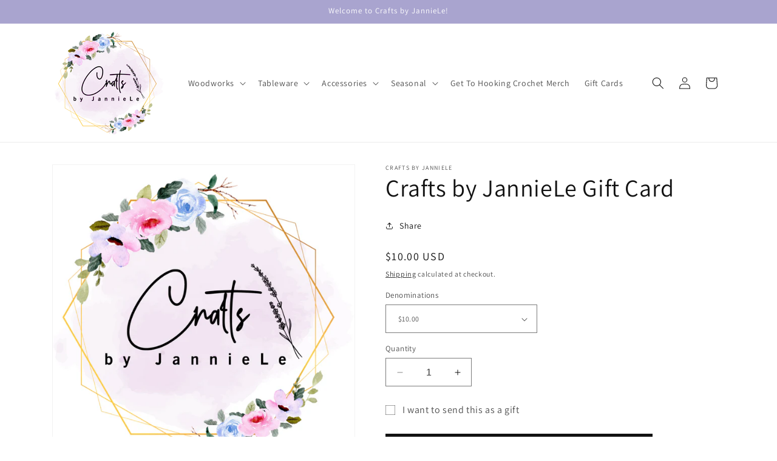

--- FILE ---
content_type: text/html; charset=utf-8
request_url: https://craftsbyjanniele.com/products/crafts-by-janniele-gift-card
body_size: 44906
content:
<!doctype html>
<html class="no-js" lang="en">
  <head>
    <meta charset="utf-8">
    <meta http-equiv="X-UA-Compatible" content="IE=edge">
    <meta name="viewport" content="width=device-width,initial-scale=1">
    <meta name="theme-color" content="">
    <link rel="canonical" href="https://craftsbyjanniele.com/products/crafts-by-janniele-gift-card"><link rel="icon" type="image/png" href="//craftsbyjanniele.com/cdn/shop/files/Logo.png?crop=center&height=32&v=1698785469&width=32"><link rel="preconnect" href="https://fonts.shopifycdn.com" crossorigin><title>
      Crafts by JannieLe Gift Card
</title>

    
      <meta name="description" content="Give the gift of endless possibilities with our e-gift card that never expires. Perfect for any occasion, this card ensures your loved ones can enjoy their favorite treats and experiences at their convenience, without the worry of time constraints.">
    

    

<meta property="og:site_name" content="Crafts by JannieLe">
<meta property="og:url" content="https://craftsbyjanniele.com/products/crafts-by-janniele-gift-card">
<meta property="og:title" content="Crafts by JannieLe Gift Card">
<meta property="og:type" content="product">
<meta property="og:description" content="Give the gift of endless possibilities with our e-gift card that never expires. Perfect for any occasion, this card ensures your loved ones can enjoy their favorite treats and experiences at their convenience, without the worry of time constraints."><meta property="og:image" content="http://craftsbyjanniele.com/cdn/shop/files/Logo.png?v=1698785469">
  <meta property="og:image:secure_url" content="https://craftsbyjanniele.com/cdn/shop/files/Logo.png?v=1698785469">
  <meta property="og:image:width" content="1080">
  <meta property="og:image:height" content="1080"><meta property="og:price:amount" content="10.00">
  <meta property="og:price:currency" content="USD"><meta name="twitter:card" content="summary_large_image">
<meta name="twitter:title" content="Crafts by JannieLe Gift Card">
<meta name="twitter:description" content="Give the gift of endless possibilities with our e-gift card that never expires. Perfect for any occasion, this card ensures your loved ones can enjoy their favorite treats and experiences at their convenience, without the worry of time constraints.">


    <script src="//craftsbyjanniele.com/cdn/shop/t/1/assets/constants.js?v=58251544750838685771696121395" defer="defer"></script>
    <script src="//craftsbyjanniele.com/cdn/shop/t/1/assets/pubsub.js?v=158357773527763999511696121401" defer="defer"></script>
    <script src="//craftsbyjanniele.com/cdn/shop/t/1/assets/global.js?v=54939145903281508041696121396" defer="defer"></script><script src="//craftsbyjanniele.com/cdn/shop/t/1/assets/animations.js?v=88693664871331136111696121380" defer="defer"></script><script>window.performance && window.performance.mark && window.performance.mark('shopify.content_for_header.start');</script><meta id="shopify-digital-wallet" name="shopify-digital-wallet" content="/83956760877/digital_wallets/dialog">
<meta name="shopify-checkout-api-token" content="4c2c535c36d2870516a33f2cadf91e40">
<meta id="in-context-paypal-metadata" data-shop-id="83956760877" data-venmo-supported="false" data-environment="production" data-locale="en_US" data-paypal-v4="true" data-currency="USD">
<link rel="alternate" type="application/json+oembed" href="https://craftsbyjanniele.com/products/crafts-by-janniele-gift-card.oembed">
<script async="async" src="/checkouts/internal/preloads.js?locale=en-US"></script>
<link rel="preconnect" href="https://shop.app" crossorigin="anonymous">
<script async="async" src="https://shop.app/checkouts/internal/preloads.js?locale=en-US&shop_id=83956760877" crossorigin="anonymous"></script>
<script id="apple-pay-shop-capabilities" type="application/json">{"shopId":83956760877,"countryCode":"US","currencyCode":"USD","merchantCapabilities":["supports3DS"],"merchantId":"gid:\/\/shopify\/Shop\/83956760877","merchantName":"Crafts by JannieLe","requiredBillingContactFields":["postalAddress","email"],"requiredShippingContactFields":["postalAddress","email"],"shippingType":"shipping","supportedNetworks":["visa","masterCard","amex","discover","elo","jcb"],"total":{"type":"pending","label":"Crafts by JannieLe","amount":"1.00"},"shopifyPaymentsEnabled":true,"supportsSubscriptions":true}</script>
<script id="shopify-features" type="application/json">{"accessToken":"4c2c535c36d2870516a33f2cadf91e40","betas":["rich-media-storefront-analytics"],"domain":"craftsbyjanniele.com","predictiveSearch":true,"shopId":83956760877,"locale":"en"}</script>
<script>var Shopify = Shopify || {};
Shopify.shop = "3a2dc6.myshopify.com";
Shopify.locale = "en";
Shopify.currency = {"active":"USD","rate":"1.0"};
Shopify.country = "US";
Shopify.theme = {"name":"Dawn","id":161717780781,"schema_name":"Dawn","schema_version":"11.0.0","theme_store_id":887,"role":"main"};
Shopify.theme.handle = "null";
Shopify.theme.style = {"id":null,"handle":null};
Shopify.cdnHost = "craftsbyjanniele.com/cdn";
Shopify.routes = Shopify.routes || {};
Shopify.routes.root = "/";</script>
<script type="module">!function(o){(o.Shopify=o.Shopify||{}).modules=!0}(window);</script>
<script>!function(o){function n(){var o=[];function n(){o.push(Array.prototype.slice.apply(arguments))}return n.q=o,n}var t=o.Shopify=o.Shopify||{};t.loadFeatures=n(),t.autoloadFeatures=n()}(window);</script>
<script>
  window.ShopifyPay = window.ShopifyPay || {};
  window.ShopifyPay.apiHost = "shop.app\/pay";
  window.ShopifyPay.redirectState = null;
</script>
<script id="shop-js-analytics" type="application/json">{"pageType":"product"}</script>
<script defer="defer" async type="module" src="//craftsbyjanniele.com/cdn/shopifycloud/shop-js/modules/v2/client.init-shop-cart-sync_BT-GjEfc.en.esm.js"></script>
<script defer="defer" async type="module" src="//craftsbyjanniele.com/cdn/shopifycloud/shop-js/modules/v2/chunk.common_D58fp_Oc.esm.js"></script>
<script defer="defer" async type="module" src="//craftsbyjanniele.com/cdn/shopifycloud/shop-js/modules/v2/chunk.modal_xMitdFEc.esm.js"></script>
<script type="module">
  await import("//craftsbyjanniele.com/cdn/shopifycloud/shop-js/modules/v2/client.init-shop-cart-sync_BT-GjEfc.en.esm.js");
await import("//craftsbyjanniele.com/cdn/shopifycloud/shop-js/modules/v2/chunk.common_D58fp_Oc.esm.js");
await import("//craftsbyjanniele.com/cdn/shopifycloud/shop-js/modules/v2/chunk.modal_xMitdFEc.esm.js");

  window.Shopify.SignInWithShop?.initShopCartSync?.({"fedCMEnabled":true,"windoidEnabled":true});

</script>
<script>
  window.Shopify = window.Shopify || {};
  if (!window.Shopify.featureAssets) window.Shopify.featureAssets = {};
  window.Shopify.featureAssets['shop-js'] = {"shop-cart-sync":["modules/v2/client.shop-cart-sync_DZOKe7Ll.en.esm.js","modules/v2/chunk.common_D58fp_Oc.esm.js","modules/v2/chunk.modal_xMitdFEc.esm.js"],"init-fed-cm":["modules/v2/client.init-fed-cm_B6oLuCjv.en.esm.js","modules/v2/chunk.common_D58fp_Oc.esm.js","modules/v2/chunk.modal_xMitdFEc.esm.js"],"shop-cash-offers":["modules/v2/client.shop-cash-offers_D2sdYoxE.en.esm.js","modules/v2/chunk.common_D58fp_Oc.esm.js","modules/v2/chunk.modal_xMitdFEc.esm.js"],"shop-login-button":["modules/v2/client.shop-login-button_QeVjl5Y3.en.esm.js","modules/v2/chunk.common_D58fp_Oc.esm.js","modules/v2/chunk.modal_xMitdFEc.esm.js"],"pay-button":["modules/v2/client.pay-button_DXTOsIq6.en.esm.js","modules/v2/chunk.common_D58fp_Oc.esm.js","modules/v2/chunk.modal_xMitdFEc.esm.js"],"shop-button":["modules/v2/client.shop-button_DQZHx9pm.en.esm.js","modules/v2/chunk.common_D58fp_Oc.esm.js","modules/v2/chunk.modal_xMitdFEc.esm.js"],"avatar":["modules/v2/client.avatar_BTnouDA3.en.esm.js"],"init-windoid":["modules/v2/client.init-windoid_CR1B-cfM.en.esm.js","modules/v2/chunk.common_D58fp_Oc.esm.js","modules/v2/chunk.modal_xMitdFEc.esm.js"],"init-shop-for-new-customer-accounts":["modules/v2/client.init-shop-for-new-customer-accounts_C_vY_xzh.en.esm.js","modules/v2/client.shop-login-button_QeVjl5Y3.en.esm.js","modules/v2/chunk.common_D58fp_Oc.esm.js","modules/v2/chunk.modal_xMitdFEc.esm.js"],"init-shop-email-lookup-coordinator":["modules/v2/client.init-shop-email-lookup-coordinator_BI7n9ZSv.en.esm.js","modules/v2/chunk.common_D58fp_Oc.esm.js","modules/v2/chunk.modal_xMitdFEc.esm.js"],"init-shop-cart-sync":["modules/v2/client.init-shop-cart-sync_BT-GjEfc.en.esm.js","modules/v2/chunk.common_D58fp_Oc.esm.js","modules/v2/chunk.modal_xMitdFEc.esm.js"],"shop-toast-manager":["modules/v2/client.shop-toast-manager_DiYdP3xc.en.esm.js","modules/v2/chunk.common_D58fp_Oc.esm.js","modules/v2/chunk.modal_xMitdFEc.esm.js"],"init-customer-accounts":["modules/v2/client.init-customer-accounts_D9ZNqS-Q.en.esm.js","modules/v2/client.shop-login-button_QeVjl5Y3.en.esm.js","modules/v2/chunk.common_D58fp_Oc.esm.js","modules/v2/chunk.modal_xMitdFEc.esm.js"],"init-customer-accounts-sign-up":["modules/v2/client.init-customer-accounts-sign-up_iGw4briv.en.esm.js","modules/v2/client.shop-login-button_QeVjl5Y3.en.esm.js","modules/v2/chunk.common_D58fp_Oc.esm.js","modules/v2/chunk.modal_xMitdFEc.esm.js"],"shop-follow-button":["modules/v2/client.shop-follow-button_CqMgW2wH.en.esm.js","modules/v2/chunk.common_D58fp_Oc.esm.js","modules/v2/chunk.modal_xMitdFEc.esm.js"],"checkout-modal":["modules/v2/client.checkout-modal_xHeaAweL.en.esm.js","modules/v2/chunk.common_D58fp_Oc.esm.js","modules/v2/chunk.modal_xMitdFEc.esm.js"],"shop-login":["modules/v2/client.shop-login_D91U-Q7h.en.esm.js","modules/v2/chunk.common_D58fp_Oc.esm.js","modules/v2/chunk.modal_xMitdFEc.esm.js"],"lead-capture":["modules/v2/client.lead-capture_BJmE1dJe.en.esm.js","modules/v2/chunk.common_D58fp_Oc.esm.js","modules/v2/chunk.modal_xMitdFEc.esm.js"],"payment-terms":["modules/v2/client.payment-terms_Ci9AEqFq.en.esm.js","modules/v2/chunk.common_D58fp_Oc.esm.js","modules/v2/chunk.modal_xMitdFEc.esm.js"]};
</script>
<script>(function() {
  var isLoaded = false;
  function asyncLoad() {
    if (isLoaded) return;
    isLoaded = true;
    var urls = ["https:\/\/d1ac7owlocyo08.cloudfront.net\/storage\/scripts\/3a2dc6.20260122073908.scripttag.js?shop=3a2dc6.myshopify.com","https:\/\/shopify-widget.route.com\/shopify.widget.js?shop=3a2dc6.myshopify.com"];
    for (var i = 0; i < urls.length; i++) {
      var s = document.createElement('script');
      s.type = 'text/javascript';
      s.async = true;
      s.src = urls[i];
      var x = document.getElementsByTagName('script')[0];
      x.parentNode.insertBefore(s, x);
    }
  };
  if(window.attachEvent) {
    window.attachEvent('onload', asyncLoad);
  } else {
    window.addEventListener('load', asyncLoad, false);
  }
})();</script>
<script id="__st">var __st={"a":83956760877,"offset":-18000,"reqid":"2145c352-782b-4470-a455-ae4482845ab8-1769183270","pageurl":"craftsbyjanniele.com\/products\/crafts-by-janniele-gift-card","u":"6ee42b7df7bf","p":"product","rtyp":"product","rid":8963426517293};</script>
<script>window.ShopifyPaypalV4VisibilityTracking = true;</script>
<script id="captcha-bootstrap">!function(){'use strict';const t='contact',e='account',n='new_comment',o=[[t,t],['blogs',n],['comments',n],[t,'customer']],c=[[e,'customer_login'],[e,'guest_login'],[e,'recover_customer_password'],[e,'create_customer']],r=t=>t.map((([t,e])=>`form[action*='/${t}']:not([data-nocaptcha='true']) input[name='form_type'][value='${e}']`)).join(','),a=t=>()=>t?[...document.querySelectorAll(t)].map((t=>t.form)):[];function s(){const t=[...o],e=r(t);return a(e)}const i='password',u='form_key',d=['recaptcha-v3-token','g-recaptcha-response','h-captcha-response',i],f=()=>{try{return window.sessionStorage}catch{return}},m='__shopify_v',_=t=>t.elements[u];function p(t,e,n=!1){try{const o=window.sessionStorage,c=JSON.parse(o.getItem(e)),{data:r}=function(t){const{data:e,action:n}=t;return t[m]||n?{data:e,action:n}:{data:t,action:n}}(c);for(const[e,n]of Object.entries(r))t.elements[e]&&(t.elements[e].value=n);n&&o.removeItem(e)}catch(o){console.error('form repopulation failed',{error:o})}}const l='form_type',E='cptcha';function T(t){t.dataset[E]=!0}const w=window,h=w.document,L='Shopify',v='ce_forms',y='captcha';let A=!1;((t,e)=>{const n=(g='f06e6c50-85a8-45c8-87d0-21a2b65856fe',I='https://cdn.shopify.com/shopifycloud/storefront-forms-hcaptcha/ce_storefront_forms_captcha_hcaptcha.v1.5.2.iife.js',D={infoText:'Protected by hCaptcha',privacyText:'Privacy',termsText:'Terms'},(t,e,n)=>{const o=w[L][v],c=o.bindForm;if(c)return c(t,g,e,D).then(n);var r;o.q.push([[t,g,e,D],n]),r=I,A||(h.body.append(Object.assign(h.createElement('script'),{id:'captcha-provider',async:!0,src:r})),A=!0)});var g,I,D;w[L]=w[L]||{},w[L][v]=w[L][v]||{},w[L][v].q=[],w[L][y]=w[L][y]||{},w[L][y].protect=function(t,e){n(t,void 0,e),T(t)},Object.freeze(w[L][y]),function(t,e,n,w,h,L){const[v,y,A,g]=function(t,e,n){const i=e?o:[],u=t?c:[],d=[...i,...u],f=r(d),m=r(i),_=r(d.filter((([t,e])=>n.includes(e))));return[a(f),a(m),a(_),s()]}(w,h,L),I=t=>{const e=t.target;return e instanceof HTMLFormElement?e:e&&e.form},D=t=>v().includes(t);t.addEventListener('submit',(t=>{const e=I(t);if(!e)return;const n=D(e)&&!e.dataset.hcaptchaBound&&!e.dataset.recaptchaBound,o=_(e),c=g().includes(e)&&(!o||!o.value);(n||c)&&t.preventDefault(),c&&!n&&(function(t){try{if(!f())return;!function(t){const e=f();if(!e)return;const n=_(t);if(!n)return;const o=n.value;o&&e.removeItem(o)}(t);const e=Array.from(Array(32),(()=>Math.random().toString(36)[2])).join('');!function(t,e){_(t)||t.append(Object.assign(document.createElement('input'),{type:'hidden',name:u})),t.elements[u].value=e}(t,e),function(t,e){const n=f();if(!n)return;const o=[...t.querySelectorAll(`input[type='${i}']`)].map((({name:t})=>t)),c=[...d,...o],r={};for(const[a,s]of new FormData(t).entries())c.includes(a)||(r[a]=s);n.setItem(e,JSON.stringify({[m]:1,action:t.action,data:r}))}(t,e)}catch(e){console.error('failed to persist form',e)}}(e),e.submit())}));const S=(t,e)=>{t&&!t.dataset[E]&&(n(t,e.some((e=>e===t))),T(t))};for(const o of['focusin','change'])t.addEventListener(o,(t=>{const e=I(t);D(e)&&S(e,y())}));const B=e.get('form_key'),M=e.get(l),P=B&&M;t.addEventListener('DOMContentLoaded',(()=>{const t=y();if(P)for(const e of t)e.elements[l].value===M&&p(e,B);[...new Set([...A(),...v().filter((t=>'true'===t.dataset.shopifyCaptcha))])].forEach((e=>S(e,t)))}))}(h,new URLSearchParams(w.location.search),n,t,e,['guest_login'])})(!0,!0)}();</script>
<script integrity="sha256-4kQ18oKyAcykRKYeNunJcIwy7WH5gtpwJnB7kiuLZ1E=" data-source-attribution="shopify.loadfeatures" defer="defer" src="//craftsbyjanniele.com/cdn/shopifycloud/storefront/assets/storefront/load_feature-a0a9edcb.js" crossorigin="anonymous"></script>
<script crossorigin="anonymous" defer="defer" src="//craftsbyjanniele.com/cdn/shopifycloud/storefront/assets/shopify_pay/storefront-65b4c6d7.js?v=20250812"></script>
<script data-source-attribution="shopify.dynamic_checkout.dynamic.init">var Shopify=Shopify||{};Shopify.PaymentButton=Shopify.PaymentButton||{isStorefrontPortableWallets:!0,init:function(){window.Shopify.PaymentButton.init=function(){};var t=document.createElement("script");t.src="https://craftsbyjanniele.com/cdn/shopifycloud/portable-wallets/latest/portable-wallets.en.js",t.type="module",document.head.appendChild(t)}};
</script>
<script data-source-attribution="shopify.dynamic_checkout.buyer_consent">
  function portableWalletsHideBuyerConsent(e){var t=document.getElementById("shopify-buyer-consent"),n=document.getElementById("shopify-subscription-policy-button");t&&n&&(t.classList.add("hidden"),t.setAttribute("aria-hidden","true"),n.removeEventListener("click",e))}function portableWalletsShowBuyerConsent(e){var t=document.getElementById("shopify-buyer-consent"),n=document.getElementById("shopify-subscription-policy-button");t&&n&&(t.classList.remove("hidden"),t.removeAttribute("aria-hidden"),n.addEventListener("click",e))}window.Shopify?.PaymentButton&&(window.Shopify.PaymentButton.hideBuyerConsent=portableWalletsHideBuyerConsent,window.Shopify.PaymentButton.showBuyerConsent=portableWalletsShowBuyerConsent);
</script>
<script data-source-attribution="shopify.dynamic_checkout.cart.bootstrap">document.addEventListener("DOMContentLoaded",(function(){function t(){return document.querySelector("shopify-accelerated-checkout-cart, shopify-accelerated-checkout")}if(t())Shopify.PaymentButton.init();else{new MutationObserver((function(e,n){t()&&(Shopify.PaymentButton.init(),n.disconnect())})).observe(document.body,{childList:!0,subtree:!0})}}));
</script>
<link id="shopify-accelerated-checkout-styles" rel="stylesheet" media="screen" href="https://craftsbyjanniele.com/cdn/shopifycloud/portable-wallets/latest/accelerated-checkout-backwards-compat.css" crossorigin="anonymous">
<style id="shopify-accelerated-checkout-cart">
        #shopify-buyer-consent {
  margin-top: 1em;
  display: inline-block;
  width: 100%;
}

#shopify-buyer-consent.hidden {
  display: none;
}

#shopify-subscription-policy-button {
  background: none;
  border: none;
  padding: 0;
  text-decoration: underline;
  font-size: inherit;
  cursor: pointer;
}

#shopify-subscription-policy-button::before {
  box-shadow: none;
}

      </style>
<script id="sections-script" data-sections="header" defer="defer" src="//craftsbyjanniele.com/cdn/shop/t/1/compiled_assets/scripts.js?v=134"></script>
<script>window.performance && window.performance.mark && window.performance.mark('shopify.content_for_header.end');</script>


    <style data-shopify>
      @font-face {
  font-family: Assistant;
  font-weight: 400;
  font-style: normal;
  font-display: swap;
  src: url("//craftsbyjanniele.com/cdn/fonts/assistant/assistant_n4.9120912a469cad1cc292572851508ca49d12e768.woff2") format("woff2"),
       url("//craftsbyjanniele.com/cdn/fonts/assistant/assistant_n4.6e9875ce64e0fefcd3f4446b7ec9036b3ddd2985.woff") format("woff");
}

      @font-face {
  font-family: Assistant;
  font-weight: 700;
  font-style: normal;
  font-display: swap;
  src: url("//craftsbyjanniele.com/cdn/fonts/assistant/assistant_n7.bf44452348ec8b8efa3aa3068825305886b1c83c.woff2") format("woff2"),
       url("//craftsbyjanniele.com/cdn/fonts/assistant/assistant_n7.0c887fee83f6b3bda822f1150b912c72da0f7b64.woff") format("woff");
}

      
      
      @font-face {
  font-family: Assistant;
  font-weight: 400;
  font-style: normal;
  font-display: swap;
  src: url("//craftsbyjanniele.com/cdn/fonts/assistant/assistant_n4.9120912a469cad1cc292572851508ca49d12e768.woff2") format("woff2"),
       url("//craftsbyjanniele.com/cdn/fonts/assistant/assistant_n4.6e9875ce64e0fefcd3f4446b7ec9036b3ddd2985.woff") format("woff");
}


      
        :root,
        .color-background-1 {
          --color-background: 255,255,255;
        
          --gradient-background: #ffffff;
        
        --color-foreground: 18,18,18;
        --color-shadow: 18,18,18;
        --color-button: 18,18,18;
        --color-button-text: 255,255,255;
        --color-secondary-button: 255,255,255;
        --color-secondary-button-text: 18,18,18;
        --color-link: 18,18,18;
        --color-badge-foreground: 18,18,18;
        --color-badge-background: 255,255,255;
        --color-badge-border: 18,18,18;
        --payment-terms-background-color: rgb(255 255 255);
      }
      
        
        .color-background-2 {
          --color-background: 248,231,255;
        
          --gradient-background: #f8e7ff;
        
        --color-foreground: 18,18,18;
        --color-shadow: 18,18,18;
        --color-button: 18,18,18;
        --color-button-text: 243,243,243;
        --color-secondary-button: 248,231,255;
        --color-secondary-button-text: 18,18,18;
        --color-link: 18,18,18;
        --color-badge-foreground: 18,18,18;
        --color-badge-background: 248,231,255;
        --color-badge-border: 18,18,18;
        --payment-terms-background-color: rgb(248 231 255);
      }
      
        
        .color-inverse {
          --color-background: 36,40,51;
        
          --gradient-background: #242833;
        
        --color-foreground: 255,255,255;
        --color-shadow: 18,18,18;
        --color-button: 255,255,255;
        --color-button-text: 0,0,0;
        --color-secondary-button: 36,40,51;
        --color-secondary-button-text: 255,255,255;
        --color-link: 255,255,255;
        --color-badge-foreground: 255,255,255;
        --color-badge-background: 36,40,51;
        --color-badge-border: 255,255,255;
        --payment-terms-background-color: rgb(36 40 51);
      }
      
        
        .color-accent-1 {
          --color-background: 18,18,18;
        
          --gradient-background: #121212;
        
        --color-foreground: 255,255,255;
        --color-shadow: 18,18,18;
        --color-button: 255,255,255;
        --color-button-text: 18,18,18;
        --color-secondary-button: 18,18,18;
        --color-secondary-button-text: 255,255,255;
        --color-link: 255,255,255;
        --color-badge-foreground: 255,255,255;
        --color-badge-background: 18,18,18;
        --color-badge-border: 255,255,255;
        --payment-terms-background-color: rgb(18 18 18);
      }
      
        
        .color-accent-2 {
          --color-background: 51,79,180;
        
          --gradient-background: #334fb4;
        
        --color-foreground: 255,255,255;
        --color-shadow: 18,18,18;
        --color-button: 255,255,255;
        --color-button-text: 51,79,180;
        --color-secondary-button: 51,79,180;
        --color-secondary-button-text: 255,255,255;
        --color-link: 255,255,255;
        --color-badge-foreground: 255,255,255;
        --color-badge-background: 51,79,180;
        --color-badge-border: 255,255,255;
        --payment-terms-background-color: rgb(51 79 180);
      }
      
        
        .color-scheme-0317e7a3-e4c0-4df4-a35a-ec432bbb4ba0 {
          --color-background: 169,164,207;
        
          --gradient-background: #a9a4cf;
        
        --color-foreground: 255,255,255;
        --color-shadow: 18,18,18;
        --color-button: 18,18,18;
        --color-button-text: 255,255,255;
        --color-secondary-button: 169,164,207;
        --color-secondary-button-text: 18,18,18;
        --color-link: 18,18,18;
        --color-badge-foreground: 255,255,255;
        --color-badge-background: 169,164,207;
        --color-badge-border: 255,255,255;
        --payment-terms-background-color: rgb(169 164 207);
      }
      

      body, .color-background-1, .color-background-2, .color-inverse, .color-accent-1, .color-accent-2, .color-scheme-0317e7a3-e4c0-4df4-a35a-ec432bbb4ba0 {
        color: rgba(var(--color-foreground), 0.75);
        background-color: rgb(var(--color-background));
      }

      :root {
        --font-body-family: Assistant, sans-serif;
        --font-body-style: normal;
        --font-body-weight: 400;
        --font-body-weight-bold: 700;

        --font-heading-family: Assistant, sans-serif;
        --font-heading-style: normal;
        --font-heading-weight: 400;

        --font-body-scale: 1.0;
        --font-heading-scale: 1.0;

        --media-padding: px;
        --media-border-opacity: 0.05;
        --media-border-width: 1px;
        --media-radius: 0px;
        --media-shadow-opacity: 0.0;
        --media-shadow-horizontal-offset: 0px;
        --media-shadow-vertical-offset: 4px;
        --media-shadow-blur-radius: 5px;
        --media-shadow-visible: 0;

        --page-width: 120rem;
        --page-width-margin: 0rem;

        --product-card-image-padding: 0.0rem;
        --product-card-corner-radius: 0.0rem;
        --product-card-text-alignment: left;
        --product-card-border-width: 0.0rem;
        --product-card-border-opacity: 0.1;
        --product-card-shadow-opacity: 0.0;
        --product-card-shadow-visible: 0;
        --product-card-shadow-horizontal-offset: 0.0rem;
        --product-card-shadow-vertical-offset: 0.4rem;
        --product-card-shadow-blur-radius: 0.5rem;

        --collection-card-image-padding: 0.0rem;
        --collection-card-corner-radius: 0.0rem;
        --collection-card-text-alignment: left;
        --collection-card-border-width: 0.0rem;
        --collection-card-border-opacity: 0.1;
        --collection-card-shadow-opacity: 0.0;
        --collection-card-shadow-visible: 0;
        --collection-card-shadow-horizontal-offset: 0.0rem;
        --collection-card-shadow-vertical-offset: 0.4rem;
        --collection-card-shadow-blur-radius: 0.5rem;

        --blog-card-image-padding: 0.0rem;
        --blog-card-corner-radius: 0.0rem;
        --blog-card-text-alignment: left;
        --blog-card-border-width: 0.0rem;
        --blog-card-border-opacity: 0.1;
        --blog-card-shadow-opacity: 0.0;
        --blog-card-shadow-visible: 0;
        --blog-card-shadow-horizontal-offset: 0.0rem;
        --blog-card-shadow-vertical-offset: 0.4rem;
        --blog-card-shadow-blur-radius: 0.5rem;

        --badge-corner-radius: 4.0rem;

        --popup-border-width: 1px;
        --popup-border-opacity: 0.1;
        --popup-corner-radius: 0px;
        --popup-shadow-opacity: 0.05;
        --popup-shadow-horizontal-offset: 0px;
        --popup-shadow-vertical-offset: 4px;
        --popup-shadow-blur-radius: 5px;

        --drawer-border-width: 1px;
        --drawer-border-opacity: 0.1;
        --drawer-shadow-opacity: 0.0;
        --drawer-shadow-horizontal-offset: 0px;
        --drawer-shadow-vertical-offset: 4px;
        --drawer-shadow-blur-radius: 5px;

        --spacing-sections-desktop: 0px;
        --spacing-sections-mobile: 0px;

        --grid-desktop-vertical-spacing: 8px;
        --grid-desktop-horizontal-spacing: 8px;
        --grid-mobile-vertical-spacing: 4px;
        --grid-mobile-horizontal-spacing: 4px;

        --text-boxes-border-opacity: 0.1;
        --text-boxes-border-width: 0px;
        --text-boxes-radius: 0px;
        --text-boxes-shadow-opacity: 0.0;
        --text-boxes-shadow-visible: 0;
        --text-boxes-shadow-horizontal-offset: 0px;
        --text-boxes-shadow-vertical-offset: 4px;
        --text-boxes-shadow-blur-radius: 5px;

        --buttons-radius: 0px;
        --buttons-radius-outset: 0px;
        --buttons-border-width: 1px;
        --buttons-border-opacity: 1.0;
        --buttons-shadow-opacity: 0.0;
        --buttons-shadow-visible: 0;
        --buttons-shadow-horizontal-offset: 0px;
        --buttons-shadow-vertical-offset: 4px;
        --buttons-shadow-blur-radius: 5px;
        --buttons-border-offset: 0px;

        --inputs-radius: 0px;
        --inputs-border-width: 1px;
        --inputs-border-opacity: 0.55;
        --inputs-shadow-opacity: 0.0;
        --inputs-shadow-horizontal-offset: 0px;
        --inputs-margin-offset: 0px;
        --inputs-shadow-vertical-offset: 4px;
        --inputs-shadow-blur-radius: 5px;
        --inputs-radius-outset: 0px;

        --variant-pills-radius: 40px;
        --variant-pills-border-width: 1px;
        --variant-pills-border-opacity: 0.55;
        --variant-pills-shadow-opacity: 0.0;
        --variant-pills-shadow-horizontal-offset: 0px;
        --variant-pills-shadow-vertical-offset: 4px;
        --variant-pills-shadow-blur-radius: 5px;
      }

      *,
      *::before,
      *::after {
        box-sizing: inherit;
      }

      html {
        box-sizing: border-box;
        font-size: calc(var(--font-body-scale) * 62.5%);
        height: 100%;
      }

      body {
        display: grid;
        grid-template-rows: auto auto 1fr auto;
        grid-template-columns: 100%;
        min-height: 100%;
        margin: 0;
        font-size: 1.5rem;
        letter-spacing: 0.06rem;
        line-height: calc(1 + 0.8 / var(--font-body-scale));
        font-family: var(--font-body-family);
        font-style: var(--font-body-style);
        font-weight: var(--font-body-weight);
      }

      @media screen and (min-width: 750px) {
        body {
          font-size: 1.6rem;
        }
      }
    </style>

    <link href="//craftsbyjanniele.com/cdn/shop/t/1/assets/base.css?v=165191016556652226921696121380" rel="stylesheet" type="text/css" media="all" />
<link rel="preload" as="font" href="//craftsbyjanniele.com/cdn/fonts/assistant/assistant_n4.9120912a469cad1cc292572851508ca49d12e768.woff2" type="font/woff2" crossorigin><link rel="preload" as="font" href="//craftsbyjanniele.com/cdn/fonts/assistant/assistant_n4.9120912a469cad1cc292572851508ca49d12e768.woff2" type="font/woff2" crossorigin><link
        rel="stylesheet"
        href="//craftsbyjanniele.com/cdn/shop/t/1/assets/component-predictive-search.css?v=118923337488134913561696121391"
        media="print"
        onload="this.media='all'"
      ><script>
      document.documentElement.className = document.documentElement.className.replace('no-js', 'js');
      if (Shopify.designMode) {
        document.documentElement.classList.add('shopify-design-mode');
      }
    </script>
  <!-- BEGIN app block: shopify://apps/rt-terms-and-conditions-box/blocks/app-embed/17661ca5-aeea-41b9-8091-d8f7233e8b22 --><script type='text/javascript'>
  window.roarJs = window.roarJs || {};
      roarJs.LegalConfig = {
          metafields: {
          shop: "3a2dc6.myshopify.com",
          settings: {"enabled":"1","param":{"message":"I have read and agreed with the {link}, {link-1698728050579}, and {link-1698728134851}.","error_message":"Please agree to the terms and conditions, refund policy, and privacy policy before making a purchase.","error_display":"dialog","greeting":{"enabled":"0","message":"Please agree to the T\u0026C before purchasing!","delay":"1"},"link_order":["link","link-1698728050579","link-1698728134851"],"links":{"link":{"label":"Term of Service","target":"_blank","url":"https:\/\/craftsbyjanniele.com\/policies\/terms-of-service","policy":"terms-of-service"},"link-1698728050579":{"label":"Refund Policy","target":"_blank","url":"https:\/\/craftsbyjanniele.com\/policies\/refund-policy","policy":"terms-of-service"},"link-1698728134851":{"label":"Privacy Policy","target":"_blank","url":"https:\/\/craftsbyjanniele.com\/policies\/privacy-policy","policy":"terms-of-service"}},"force_enabled":"0","optional":"0","optional_message_enabled":"0","optional_message_value":"Thank you! The page will be moved to the checkout page.","optional_checkbox_hidden":"0","time_enabled":"1","time_label":"Agreed to the Terms and Conditions on","checkbox":"1"},"popup":{"title":"Terms and Conditions","width":"600","button":"Process to Checkout","icon_color":"#197bbd"},"style":{"checkbox":{"size":"20","color":"#0075ff"},"message":{"font":"inherit","size":"14","customized":{"enabled":"1","color":"#212b36","accent":"#0075ff","error":"#de3618"},"align":"inherit","padding":{"top":"0","right":"0","bottom":"0","left":"0"}}},"only1":"true","installer":[]},
          moneyFormat: "${{amount}}"
      }
  }
</script>
<script src='https://cdn.shopify.com/extensions/019a2c75-764c-7925-b253-e24466484d41/legal-7/assets/legal.js' defer></script>


<!-- END app block --><!-- BEGIN app block: shopify://apps/fontify/blocks/app-embed/334490e2-2153-4a2e-a452-e90bdeffa3cc --><link rel="preconnect" href="https://cdn.nitroapps.co" crossorigin=""><!-- shop nitro_fontify metafields --><style type="text/css" id="nitro-fontify" >
				 
		 
					@font-face {
				font-family: 'NewsGothicBT BOLD';
				src: url(https://cdn.nitroapps.co/fontify/3a2dc6.myshopify.com/newsgothicbt-bold.ttf?v=1698180394);
                font-display: swap;
			}
			h1,h5,h4,*:not(.fa):not([class*="pe-"]):not(.lni):not(i[class*="iccl-"]):not(i[class*="la"]):not(i[class*="fa"]):not(.jdgm-star) {
				font-family: 'NewsGothicBT BOLD' !important;
				
			}
		 
		
					 
		 
					@font-face {
				font-family: 'NewsGothicBT';
				src: url(https://cdn.nitroapps.co/fontify/3a2dc6.myshopify.com/newsgothicbt.ttf?v=1698180394);
                font-display: swap;
			}
			h2,h3,h4,h5,h6,p,a,li,*:not(.fa):not([class*="pe-"]):not(.lni):not(i[class*="iccl-"]):not(i[class*="la"]):not(i[class*="fa"]):not(.jdgm-star) {
				font-family: 'NewsGothicBT' !important;
				
			}
		 
		
	</style>
<script>
    console.log(null);
    console.log(null);
  </script><script
  type="text/javascript"
  id="fontify-scripts"
>
  
  (function () {
    // Prevent duplicate execution
    if (window.fontifyScriptInitialized) {
      return;
    }
    window.fontifyScriptInitialized = true;

    if (window.opener) {
      // Remove existing listener if any before adding new one
      if (window.fontifyMessageListener) {
        window.removeEventListener('message', window.fontifyMessageListener, false);
      }

      function watchClosedWindow() {
        let itv = setInterval(function () {
          if (!window.opener || window.opener.closed) {
            clearInterval(itv);
            window.close();
          }
        }, 1000);
      }

      // Helper function to inject scripts and links from vite-tag content
      function injectScript(encodedContent) {
        

        // Decode HTML entities
        const tempTextarea = document.createElement('textarea');
        tempTextarea.innerHTML = encodedContent;
        const viteContent = tempTextarea.value;

        // Parse HTML content
        const tempDiv = document.createElement('div');
        tempDiv.innerHTML = viteContent;

        // Track duplicates within tempDiv only
        const scriptIds = new Set();
        const scriptSrcs = new Set();
        const linkKeys = new Set();

        // Helper to clone element attributes
        function cloneAttributes(source, target) {
          Array.from(source.attributes).forEach(function(attr) {
            if (attr.name === 'crossorigin') {
              target.crossOrigin = attr.value;
            } else {
              target.setAttribute(attr.name, attr.value);
            }
          });
          if (source.textContent) {
            target.textContent = source.textContent;
          }
        }

        // Inject scripts (filter duplicates within tempDiv)
        tempDiv.querySelectorAll('script').forEach(function(script) {
          const scriptId = script.getAttribute('id');
          const scriptSrc = script.getAttribute('src');

          // Skip if duplicate in tempDiv
          if ((scriptId && scriptIds.has(scriptId)) || (scriptSrc && scriptSrcs.has(scriptSrc))) {
            return;
          }

          // Track script
          if (scriptId) scriptIds.add(scriptId);
          if (scriptSrc) scriptSrcs.add(scriptSrc);

          // Clone and inject
          const newScript = document.createElement('script');
          cloneAttributes(script, newScript);

          document.head.appendChild(newScript);
        });

        // Inject links (filter duplicates within tempDiv)
        tempDiv.querySelectorAll('link').forEach(function(link) {
          const linkHref = link.getAttribute('href');
          const linkRel = link.getAttribute('rel') || '';
          const key = linkHref + '|' + linkRel;

          // Skip if duplicate in tempDiv
          if (linkHref && linkKeys.has(key)) {
            return;
          }

          // Track link
          if (linkHref) linkKeys.add(key);

          // Clone and inject
          const newLink = document.createElement('link');
          cloneAttributes(link, newLink);
          document.head.appendChild(newLink);
        });
      }

      // Function to apply preview font data


      function receiveMessage(event) {
        watchClosedWindow();
        if (event.data.action == 'fontify_ready') {
          console.log('fontify_ready');
          injectScript(`&lt;!-- BEGIN app snippet: vite-tag --&gt;


  &lt;script src=&quot;https://cdn.shopify.com/extensions/019bafe3-77e1-7e6a-87b2-cbeff3e5cd6f/fontify-polaris-11/assets/main-B3V8Mu2P.js&quot; type=&quot;module&quot; crossorigin=&quot;anonymous&quot;&gt;&lt;/script&gt;

&lt;!-- END app snippet --&gt;
  &lt;!-- BEGIN app snippet: vite-tag --&gt;


  &lt;link href=&quot;//cdn.shopify.com/extensions/019bafe3-77e1-7e6a-87b2-cbeff3e5cd6f/fontify-polaris-11/assets/main-GVRB1u2d.css&quot; rel=&quot;stylesheet&quot; type=&quot;text/css&quot; media=&quot;all&quot; /&gt;

&lt;!-- END app snippet --&gt;
`);

        } else if (event.data.action == 'font_audit_ready') {
          injectScript(`&lt;!-- BEGIN app snippet: vite-tag --&gt;


  &lt;script src=&quot;https://cdn.shopify.com/extensions/019bafe3-77e1-7e6a-87b2-cbeff3e5cd6f/fontify-polaris-11/assets/audit-DDeWPAiq.js&quot; type=&quot;module&quot; crossorigin=&quot;anonymous&quot;&gt;&lt;/script&gt;

&lt;!-- END app snippet --&gt;
  &lt;!-- BEGIN app snippet: vite-tag --&gt;


  &lt;link href=&quot;//cdn.shopify.com/extensions/019bafe3-77e1-7e6a-87b2-cbeff3e5cd6f/fontify-polaris-11/assets/audit-CNr6hPle.css&quot; rel=&quot;stylesheet&quot; type=&quot;text/css&quot; media=&quot;all&quot; /&gt;

&lt;!-- END app snippet --&gt;
`);

        } else if (event.data.action == 'preview_font_data') {
          const fontData = event?.data || null;
          window.fontifyPreviewData = fontData;
          injectScript(`&lt;!-- BEGIN app snippet: vite-tag --&gt;


  &lt;script src=&quot;https://cdn.shopify.com/extensions/019bafe3-77e1-7e6a-87b2-cbeff3e5cd6f/fontify-polaris-11/assets/preview-CH6oXAfY.js&quot; type=&quot;module&quot; crossorigin=&quot;anonymous&quot;&gt;&lt;/script&gt;

&lt;!-- END app snippet --&gt;
`);
        }
      }

      // Store reference to listener for cleanup
      window.fontifyMessageListener = receiveMessage;
      window.addEventListener('message', receiveMessage, false);

      // Send init message when window is opened from opener
      if (window.opener) {
        window.opener.postMessage({ action: `${window.name}_init`, data: JSON.parse(JSON.stringify({})) }, '*');
      }
    }
  })();
</script>


<!-- END app block --><!-- BEGIN app block: shopify://apps/ymq-product-options-variants/blocks/app-embed/86b91121-1f62-4e27-9812-b70a823eb918 -->
    <!-- BEGIN app snippet: option.v1 --><script>
    function before_page_load_function(e,t=!1){var o=[],n=!1;if(e.items.forEach((e=>{e.properties&&(e.properties.hasOwnProperty("_YmqOptionVariant")||e.properties.hasOwnProperty("_YmqItemHide"))?(n=!0,o.push(0)):o.push(e.quantity)})),n){if(t)(t=document.createElement("style")).id="before-page-load-dom",t.type="text/css",t.innerHTML="html::before{content: ' ';width: 100%;height: 100%;background-color: #fff;position: fixed;top: 0;left: 0;z-index: 999999;display:block !important;}",document.getElementsByTagName("html").item(0).appendChild(t);fetch(`/cart/update.js?timestamp=${Date.now()}`,{method:"POST",headers:{"Content-Type":"application/json"},body:JSON.stringify({updates:o})}).then((e=>e.json())).then((e=>{location.reload()})).catch((e=>{t&&document.getElementById("before-page-load-dom").remove()}))}}before_page_load_function({"note":null,"attributes":{},"original_total_price":0,"total_price":0,"total_discount":0,"total_weight":0.0,"item_count":0,"items":[],"requires_shipping":false,"currency":"USD","items_subtotal_price":0,"cart_level_discount_applications":[],"checkout_charge_amount":0},!0),fetch(`/cart.js?timestamp=${Date.now()}`,{method:"GET"}).then((e=>e.json())).then((e=>{before_page_load_function(e)}));
</script>


	<style id="ymq-checkout-button-protect">
		[name="checkout"],[name="chekout"], a[href^="/checkout"], a[href="/account/login"].cart__submit, button[type="submit"].btn-order, a.btn.cart__checkout, a.cart__submit, .wc-proceed-to-checkout button, #cart_form .buttons .btn-primary, .ymq-checkout-button{
        	pointer-events: none;
        }
	</style>
	<script>
		function ymq_ready(fn){
			if(document.addEventListener){
				document.addEventListener('DOMContentLoaded',function(){
					document.removeEventListener('DOMContentLoaded',arguments.callee,false);
					fn();
				},false);
			}else if(document.attachEvent){
				document.attachEvent('onreadystatechange',function(){
					if(document.readyState=='complete'){
						document.detachEvent('onreadystatechange',arguments.callee);
						fn();
					}
				});
			}
		}
		ymq_ready(() => {
			setTimeout(function() {
				var ymq_checkout_button_protect = document.getElementById("ymq-checkout-button-protect");
				ymq_checkout_button_protect.remove();
			}, 100);
		})
    </script> 


 

 

 

 










<link href='https://cdn.shopify.com/s/files/1/0411/8639/4277/t/11/assets/ymq-option.css?v=1.1' rel='stylesheet' type="text/css" media="all"> 

<link href='https://option.ymq.cool/option/bottom.css' rel='stylesheet' type="text/css" media="all"> 


<style id="ymq-jsstyle"></style> 

<style id="bndlr-loaded"></style>

<script data-asyncLoad="asyncLoad" data-mw4M5Ya3iFNARE4t="mw4M5Ya3iFNARE4t"> 

    window.bundlerLoaded = true;

	window.ymq_option = window.ymq_option || {}; 

	ymq_option.shop = `3a2dc6.myshopify.com`;
    
    ymq_option.version = 1; 

	ymq_option.token = `045e62b60f23aa5acd3e4b0a0c55904d9fe32888c84ff77b909a8395aef2432d`; 

	ymq_option.timestamp = `1769183270`; 

	ymq_option.customer_id = ``; 

	ymq_option.page = `product`; 
    
    ymq_option.cart = {"note":null,"attributes":{},"original_total_price":0,"total_price":0,"total_discount":0,"total_weight":0.0,"item_count":0,"items":[],"requires_shipping":false,"currency":"USD","items_subtotal_price":0,"cart_level_discount_applications":[],"checkout_charge_amount":0};

    ymq_option.country = {
        iso_code: `US`,
        currency: `USD`,
        name: `United States`
    };
    

	ymq_option.ymq_option_branding = {}; 
	  
		ymq_option.ymq_option_branding = {"button":{"--button-background-checked-color":"#000000","--button-background-color":"#FFFFFF","--button-background-disabled-color":"#FFFFFF","--button-border-checked-color":"#000000","--button-border-color":"#000000","--button-border-disabled-color":"#000000","--button-font-checked-color":"#FFFFFF","--button-font-disabled-color":"#cccccc","--button-font-color":"#000000","--button-border-radius":"4","--button-font-size":"16","--button-line-height":"20","--button-margin-l-r":"4","--button-margin-u-d":"4","--button-padding-l-r":"16","--button-padding-u-d":"10"},"radio":{"--radio-border-color":"#BBC1E1","--radio-border-checked-color":"#BBC1E1","--radio-border-disabled-color":"#BBC1E1","--radio-border-hover-color":"#BBC1E1","--radio-background-color":"#FFFFFF","--radio-background-checked-color":"#275EFE","--radio-background-disabled-color":"#E1E6F9","--radio-background-hover-color":"#FFFFFF","--radio-inner-color":"#E1E6F9","--radio-inner-checked-color":"#FFFFFF","--radio-inner-disabled-color":"#FFFFFF"},"input":{"--input-background-checked-color":"#FFFFFF","--input-background-color":"#FFFFFF","--input-border-checked-color":"#000000","--input-border-color":"#717171","--input-font-checked-color":"#000000","--input-font-color":"#000000","--input-border-radius":"4","--input-font-size":"14","--input-padding-l-r":"16","--input-padding-u-d":"9","--input-width":"100","--input-max-width":"400"},"select":{"--select-border-color":"#000000","--select-border-checked-color":"#000000","--select-background-color":"#FFFFFF","--select-background-checked-color":"#FFFFFF","--select-font-color":"#000000","--select-font-checked-color":"#000000","--select-option-background-color":"#FFFFFF","--select-option-background-checked-color":"#F5F9FF","--select-option-background-disabled-color":"#FFFFFF","--select-option-font-color":"#000000","--select-option-font-checked-color":"#000000","--select-option-font-disabled-color":"#CCCCCC","--select-padding-u-d":"9","--select-padding-l-r":"16","--select-option-padding-u-d":"9","--select-option-padding-l-r":"16","--select-width":"100","--select-max-width":"400","--select-font-size":"14","--select-border-radius":"0"},"multiple":{"--multiple-background-color":"#F5F9FF","--multiple-font-color":"#000000","--multiple-padding-u-d":"2","--multiple-padding-l-r":"8","--multiple-font-size":"12","--multiple-border-radius":"0"},"img":{"--img-border-color":"#E1E1E1","--img-border-checked-color":"#000000","--img-border-disabled-color":"#000000","--img-width":"50","--img-height":"50","--img-margin-u-d":"2","--img-margin-l-r":"2","--img-border-radius":"4"},"upload":{"--upload-background-color":"#409EFF","--upload-font-color":"#FFFFFF","--upload-border-color":"#409EFF","--upload-padding-u-d":"12","--upload-padding-l-r":"20","--upload-font-size":"12","--upload-border-radius":"4"},"cart":{"--cart-border-color":"#000000","--buy-border-color":"#000000","--cart-border-hover-color":"#000000","--buy-border-hover-color":"#000000","--cart-background-color":"#000000","--buy-background-color":"#000000","--cart-background-hover-color":"#000000","--buy-background-hover-color":"#000000","--cart-font-color":"#FFFFFF","--buy-font-color":"#FFFFFF","--cart-font-hover-color":"#FFFFFF","--buy-font-hover-color":"#FFFFFF","--cart-padding-u-d":"12","--cart-padding-l-r":"16","--buy-padding-u-d":"12","--buy-padding-l-r":"16","--cart-margin-u-d":"4","--cart-margin-l-r":"0","--buy-margin-u-d":"4","--buy-margin-l-r":"0","--cart-width":"100","--cart-max-width":"800","--buy-width":"100","--buy-max-width":"800","--cart-font-size":"14","--cart-border-radius":"0","--buy-font-size":"14","--buy-border-radius":"0"},"quantity":{"--quantity-border-color":"#A6A3A3","--quantity-font-color":"#000000","--quantity-background-color":"#FFFFFF","--quantity-width":"150","--quantity-height":"40","--quantity-font-size":"14","--quantity-border-radius":"0"},"global":{"--global-title-color":"#000000","--global-help-color":"#000000","--global-error-color":"#DC3545","--global-title-font-size":"14","--global-help-font-size":"12","--global-error-font-size":"12","--global-margin-top":"0","--global-margin-bottom":"20","--global-margin-left":"0","--global-margin-right":"0","--global-title-margin-top":"0","--global-title-margin-bottom":"5","--global-title-margin-left":"0","--global-title-margin-right":"0","--global-help-margin-top":"5","--global-help-margin-bottom":"0","--global-help-margin-left":"0","--global-help-margin-right":"0","--global-error-margin-top":"5","--global-error-margin-bottom":"0","--global-error-margin-left":"0","--global-error-margin-right":"0"},"discount":{"--new-discount-normal-color":"#1878B9","--new-discount-error-color":"#E22120","--new-discount-layout":"flex-end"},"lan":{"require":"This is a required field.","email":"Please enter a valid email address.","phone":"Please enter the correct phone.","number":"Please enter an number.","integer":"Please enter an integer.","min_char":"Please enter no less than %s characters.","max_char":"Please enter no more than %s characters.","max_s":"Please choose less than %s options.","min_s":"Please choose more than %s options.","total_s":"Please choose %s options.","min":"Please enter no less than %s.","max":"Please enter no more than %s.","currency":"USD","sold_out":"sold out","please_choose":"Please choose","add_to_cart":"ADD TO CART","buy_it_now":"BUY IT NOW","add_price_text":"Selection will add %s to the price","discount_code":"Discount code","application":"Apply","discount_error1":"Enter a valid discount code","discount_error2":"discount code isn't valid for the items in your cart"},"price":{"--price-border-color":"#000000","--price-background-color":"#FFFFFF","--price-font-color":"#000000","--price-price-font-color":"#03de90","--price-padding-u-d":"9","--price-padding-l-r":"16","--price-width":"100","--price-max-width":"400","--price-font-size":"14","--price-border-radius":"0"},"extra":{"is_show":"0","plan":1,"quantity-box":"0","price-value":"3,4,15,6,16,7","variant-original-margin-bottom":"15","strong-dorp-down":0,"radio-unchecked":1,"close-cart-rate":1,"automic-swatch-ajax":1,"img-option-bigger":0,"add-button-reload":1,"version":200,"img_cdn":1,"show_wholesale_pricing_fixed":0,"real-time-upload":1,"buy-now-new":1,"option_value_split":", ","form-box-new":1,"tooltip_type":"none","make-sku":0}}; 
	 
        
    
    
    
        
        
    
        
        
    
        
        
    
        
        
    
        
        
    
        
        
    
        
        
    
        
        
    
        
        
    
        
        
    
    

	 

		ymq_option.product = {"id":8963426517293,"title":"Crafts by JannieLe Gift Card","handle":"crafts-by-janniele-gift-card","description":"\u003cspan data-mce-fragment=\"1\"\u003eGive the gift of endless possibilities with our e-gift card that never expires. Perfect for any occasion, this card ensures your loved ones can enjoy their favorite treats and experiences at their convenience, without the worry of time constraints.\u003c\/span\u003e","published_at":"2023-10-31T16:43:35-04:00","created_at":"2023-10-31T16:43:35-04:00","vendor":"Crafts by JannieLe","type":"","tags":["gift card","gift cards","personalized gift","personalized gift card","personalized gift cards","personalized gift gift card","personalized gift gift cards","personalized gifts","personalized gifts gift card","personalized gifts gift cards","small business","small business gift card","small business gift cards","unique gift","unique gift card","unique gifts","unique personalized gift","unique personalized gifts"],"price":1000,"price_min":1000,"price_max":10000,"available":true,"price_varies":true,"compare_at_price":null,"compare_at_price_min":0,"compare_at_price_max":0,"compare_at_price_varies":false,"variants":[{"id":47473175101741,"title":"$10.00","option1":"$10.00","option2":null,"option3":null,"sku":"","requires_shipping":false,"taxable":false,"featured_image":null,"available":true,"name":"Crafts by JannieLe Gift Card - $10.00","public_title":"$10.00","options":["$10.00"],"price":1000,"weight":0,"compare_at_price":null,"inventory_management":null,"barcode":null,"requires_selling_plan":false,"selling_plan_allocations":[]},{"id":47473175200045,"title":"$25.00","option1":"$25.00","option2":null,"option3":null,"sku":"","requires_shipping":false,"taxable":false,"featured_image":null,"available":true,"name":"Crafts by JannieLe Gift Card - $25.00","public_title":"$25.00","options":["$25.00"],"price":2500,"weight":0,"compare_at_price":null,"inventory_management":null,"barcode":"","requires_selling_plan":false,"selling_plan_allocations":[]},{"id":47473175232813,"title":"$50.00","option1":"$50.00","option2":null,"option3":null,"sku":"","requires_shipping":false,"taxable":false,"featured_image":null,"available":true,"name":"Crafts by JannieLe Gift Card - $50.00","public_title":"$50.00","options":["$50.00"],"price":5000,"weight":0,"compare_at_price":null,"inventory_management":null,"barcode":"","requires_selling_plan":false,"selling_plan_allocations":[]},{"id":47473175265581,"title":"$100.00","option1":"$100.00","option2":null,"option3":null,"sku":"","requires_shipping":false,"taxable":false,"featured_image":null,"available":true,"name":"Crafts by JannieLe Gift Card - $100.00","public_title":"$100.00","options":["$100.00"],"price":10000,"weight":0,"compare_at_price":null,"inventory_management":null,"barcode":"","requires_selling_plan":false,"selling_plan_allocations":[]}],"images":["\/\/craftsbyjanniele.com\/cdn\/shop\/files\/Logo.png?v=1698785469"],"featured_image":"\/\/craftsbyjanniele.com\/cdn\/shop\/files\/Logo.png?v=1698785469","options":["Denominations"],"media":[{"alt":null,"id":37003273994541,"position":1,"preview_image":{"aspect_ratio":1.0,"height":1080,"width":1080,"src":"\/\/craftsbyjanniele.com\/cdn\/shop\/files\/Logo.png?v=1698785469"},"aspect_ratio":1.0,"height":1080,"media_type":"image","src":"\/\/craftsbyjanniele.com\/cdn\/shop\/files\/Logo.png?v=1698785469","width":1080}],"requires_selling_plan":false,"selling_plan_groups":[],"content":"\u003cspan data-mce-fragment=\"1\"\u003eGive the gift of endless possibilities with our e-gift card that never expires. Perfect for any occasion, this card ensures your loved ones can enjoy their favorite treats and experiences at their convenience, without the worry of time constraints.\u003c\/span\u003e"}; 

		ymq_option.ymq_has_only_default_variant = true; 
		 
			ymq_option.ymq_has_only_default_variant = false; 
		 

        
            ymq_option.ymq_status = {}; 
             

            ymq_option.ymq_variantjson = {}; 
             

            ymq_option.ymq_option_data = {}; 
            

            ymq_option.ymq_option_condition = {}; 
             
        
        
        ymq_option.product_collections = {};
        
            ymq_option.product_collections[464576151853] = {"id":464576151853,"handle":"gift-card","updated_at":"2025-12-10T07:20:17-05:00","published_at":"2023-10-31T16:44:01-04:00","sort_order":"manual","template_suffix":"","published_scope":"global","title":"Gift Card","body_html":""};
        
            ymq_option.product_collections[481809269037] = {"id":481809269037,"handle":"teacher-appreciation","updated_at":"2025-12-10T07:20:17-05:00","published_at":"2024-05-06T16:33:48-04:00","sort_order":"manual","template_suffix":"","published_scope":"global","title":"Teacher Appreciation","body_html":""};
        
            ymq_option.product_collections[464582803757] = {"id":464582803757,"handle":"winter-picks","updated_at":"2025-12-10T07:20:17-05:00","published_at":"2023-10-31T20:41:18-04:00","sort_order":"manual","template_suffix":"","published_scope":"global","title":"Winter Picks","body_html":""};
        

        ymq_option.ymq_template_options = {};
        ymq_option.ymq_option_template = {};
  		ymq_option.ymq_option_template_condition = {}; 
        
        
        

        
            ymq_option.ymq_option_template_sort = `1,2,3,4,5,8,9,10,11,12,13,14,15,16,17,18,19,20,21,22,23,24,25,26,27,28,29,30`;
        

        
            ymq_option.ymq_option_template_sort_before = false;
        
        
        ymq_option.ymq_option_template_c_t = {};
  		ymq_option.ymq_option_template_condition_c_t = {};
        ymq_option.ymq_option_template_assign_c_t = {};


        
        
        

        
            
            
                
                
                
                    ymq_option.ymq_template_options[`tem17`] = {"template":{"ymq17tem1":{"id":"17tem1","type":"3","options":{"17tem1_1":{"link":"","allow_link":0,"add_price_type":1,"variant_id":0,"handle":"","product_id":0,"variant_price":0,"variant_title":"","weight":"","sku":"","id":"17tem1_1","price":"","cost_price":"","option_discount_type":"1","option_discount":"","option_percentage_discount":"","percentage_price":"","price_type":"1","value":"Natural Wood","hasstock":1,"one_time":"0","default":"0","canvas_type":"2","canvas1":"","canvas2":"","qty_input":0},"17tem1_2":{"link":"","allow_link":0,"add_price_type":1,"variant_id":0,"handle":"","product_id":0,"variant_price":0,"variant_title":"","weight":"","sku":"","id":"17tem1_2","price":"","cost_price":"","option_discount_type":"1","option_discount":"","option_percentage_discount":"","percentage_price":"","price_type":"1","value":"Dark Wood Stain","hasstock":1,"one_time":"0","default":"0","canvas_type":"2","canvas1":"","canvas2":"","qty_input":0}},"label":"Wood Color","required":1,"column_width":"ymq-col-2","open_new_window":1,"is_get_to_cart":1,"unbundle_variant":0,"bundle_variant_type":"1","onetime":0,"tooltip":"","tooltip_position":"1","hide_title":"0","class":"","help":"","alert_text":"","a_t1":"","a_t2":"","a_width":"700","min_s":"","max_s":""}},"condition":{},"assign":{"type":0,"manual":{"tag":"","collection":"","product":"9129815146797"},"automate":{"type":"1","data":{"1":{"tem_condition":1,"tem_condition_type":1,"tem_condition_value":""}}}}};
                    ymq_option.ymq_option_template_c_t[`tem17`] = ymq_option.ymq_template_options[`tem17`]['template'];
                    ymq_option.ymq_option_template_condition_c_t[`tem17`] = ymq_option.ymq_template_options[`tem17`]['condition'];
                    ymq_option.ymq_option_template_assign_c_t[`tem17`] = ymq_option.ymq_template_options[`tem17`]['assign'];
                
            
                
                
                
                    ymq_option.ymq_template_options[`tem30`] = {"template":{"ymq30tem2":{"id":"30tem2","type":"1","label":"Please Enter Name","required":1,"placeholder":"From:","open_new_window":1,"is_get_to_cart":1,"unbundle_variant":0,"bundle_variant_type":"1","onetime":0,"column_width":"","tooltip":"","tooltip_position":"1","hide_title":"0","class":"","help":"","alert_text":"","a_t1":"","a_t2":"","a_width":"700","add_price_type":1,"variant_id":0,"handle":"","product_id":0,"variant_price":0,"variant_title":"","weight":"","sku":"","price":"","cost_price":"","option_discount_type":"1","option_discount":"","option_percentage_discount":"","percentage_price":"","price_type":"1","one_time":"0","min_char":"","max_char":"","default_text":"","min":"","max":"","field_type":"1","sb":0},"ymq30tem1":{"id":"30tem1","type":"3","options":{"30tem1_1":{"link":"","allow_link":0,"add_price_type":1,"variant_id":0,"handle":"","product_id":0,"variant_price":0,"variant_title":"","weight":"","sku":"","id":"30tem1_1","price":"","cost_price":"","option_discount_type":"1","option_discount":"","option_percentage_discount":"","percentage_price":"","price_type":"1","value":"A","hasstock":1,"one_time":"0","default":"0","canvas_type":"2","canvas1":"","canvas2":"","qty_input":0},"30tem1_2":{"link":"","allow_link":0,"add_price_type":1,"variant_id":0,"handle":"","product_id":0,"variant_price":0,"variant_title":"","weight":"","sku":"","id":"30tem1_2","price":"","cost_price":"","option_discount_type":"1","option_discount":"","option_percentage_discount":"","percentage_price":"","price_type":"1","value":"B","hasstock":1,"one_time":"0","default":"0","canvas_type":"2","canvas1":"","canvas2":"","qty_input":0},"30tem1_3":{"link":"","allow_link":0,"add_price_type":1,"variant_id":0,"handle":"","product_id":0,"variant_price":0,"variant_title":"","weight":"","sku":"","id":"30tem1_3","price":"","cost_price":"","option_discount_type":"1","option_discount":"","option_percentage_discount":"","percentage_price":"","price_type":"1","value":"C","hasstock":1,"one_time":"0","default":"0","canvas_type":"2","canvas1":"","canvas2":"","qty_input":0},"30tem1_4":{"link":"","allow_link":0,"add_price_type":1,"variant_id":0,"handle":"","product_id":0,"variant_price":0,"variant_title":"","weight":"","sku":"","id":"30tem1_4","price":"","cost_price":"","option_discount_type":"1","option_discount":"","option_percentage_discount":"","percentage_price":"","price_type":"1","value":"D","hasstock":1,"one_time":"0","default":"0","canvas_type":"2","canvas1":"","canvas2":"","qty_input":0},"30tem1_5":{"link":"","allow_link":0,"add_price_type":1,"variant_id":0,"handle":"","product_id":0,"variant_price":0,"variant_title":"","weight":"","sku":"","id":"30tem1_5","price":"","cost_price":"","option_discount_type":"1","option_discount":"","option_percentage_discount":"","percentage_price":"","price_type":"1","value":"E","hasstock":1,"one_time":"0","default":"0","canvas_type":"2","canvas1":"","canvas2":"","qty_input":0},"30tem1_6":{"link":"","allow_link":0,"add_price_type":1,"variant_id":0,"handle":"","product_id":0,"variant_price":0,"variant_title":"","weight":"","sku":"","id":"30tem1_6","price":"","cost_price":"","option_discount_type":"1","option_discount":"","option_percentage_discount":"","percentage_price":"","price_type":"1","value":"F","hasstock":1,"one_time":"0","default":"0","canvas_type":"2","canvas1":"","canvas2":"","qty_input":0},"30tem1_7":{"link":"","allow_link":0,"add_price_type":1,"variant_id":0,"handle":"","product_id":0,"variant_price":0,"variant_title":"","weight":"","sku":"","id":"30tem1_7","price":"","cost_price":"","option_discount_type":"1","option_discount":"","option_percentage_discount":"","percentage_price":"","price_type":"1","value":"G","hasstock":1,"one_time":"0","default":"0","canvas_type":"2","canvas1":"","canvas2":"","qty_input":0},"30tem1_8":{"link":"","allow_link":0,"add_price_type":1,"variant_id":0,"handle":"","product_id":0,"variant_price":0,"variant_title":"","weight":"","sku":"","id":"30tem1_8","price":"","cost_price":"","option_discount_type":"1","option_discount":"","option_percentage_discount":"","percentage_price":"","price_type":"1","value":"H","hasstock":1,"one_time":"0","default":"0","canvas_type":"2","canvas1":"","canvas2":"","qty_input":0},"30tem1_9":{"link":"","allow_link":0,"add_price_type":1,"variant_id":0,"handle":"","product_id":0,"variant_price":0,"variant_title":"","weight":"","sku":"","id":"30tem1_9","price":"","cost_price":"","option_discount_type":"1","option_discount":"","option_percentage_discount":"","percentage_price":"","price_type":"1","value":"I","hasstock":1,"one_time":"0","default":"0","canvas_type":"2","canvas1":"","canvas2":"","qty_input":0}},"label":"Please Choose Style","required":1,"column_width":"ymq-col-2","open_new_window":1,"is_get_to_cart":1,"unbundle_variant":0,"bundle_variant_type":"1","onetime":0,"tooltip":"","tooltip_position":"1","hide_title":"0","class":"","help":"","alert_text":"","a_t1":"","a_t2":"","a_width":"700"}},"condition":{},"assign":{"type":0,"manual":{"tag":"","collection":"","product":"10027535794477"},"automate":{"type":"1","data":{"1":{"tem_condition":1,"tem_condition_type":1,"tem_condition_value":""}}}}};
                    ymq_option.ymq_option_template_c_t[`tem30`] = ymq_option.ymq_template_options[`tem30`]['template'];
                    ymq_option.ymq_option_template_condition_c_t[`tem30`] = ymq_option.ymq_template_options[`tem30`]['condition'];
                    ymq_option.ymq_option_template_assign_c_t[`tem30`] = ymq_option.ymq_template_options[`tem30`]['assign'];
                
            
                
                
                
                    ymq_option.ymq_template_options[`tem29`] = {"template":{"ymq29tem1":{"id":"29tem1","type":"3","options":{"29tem1_2":{"link":"","allow_link":0,"add_price_type":1,"variant_id":0,"handle":"","product_id":0,"variant_price":0,"variant_title":"","weight":"","sku":"","id":"29tem1_2","price":"","cost_price":"","option_discount_type":"1","option_discount":"","option_percentage_discount":"","percentage_price":"","price_type":"1","value":"Personalize with Name","hasstock":1,"one_time":"0","default":"0","canvas_type":"2","canvas1":"","canvas2":"","qty_input":0},"29tem1_1":{"link":"","allow_link":0,"add_price_type":1,"variant_id":0,"handle":"","product_id":0,"variant_price":0,"variant_title":"","weight":"","sku":"","id":"29tem1_1","price":"","cost_price":"","option_discount_type":"1","option_discount":"","option_percentage_discount":"","percentage_price":"","price_type":"1","value":"&quot;Happy Eating&quot;","hasstock":1,"one_time":"0","default":"0","canvas_type":"2","canvas1":"","canvas2":"","qty_input":0}},"label":"Please Choose","required":1,"alert_text":"","a_t1":"","a_t2":"","a_width":"700","open_new_window":1,"is_get_to_cart":1,"unbundle_variant":0,"bundle_variant_type":"1","onetime":0,"column_width":"","tooltip":"","tooltip_position":"1","hide_title":"0","class":"","help":"","min_s":"","max_s":""},"ymq29tem2":{"id":"29tem2","type":"1","label":"Enter Name","required":1,"open_new_window":1,"is_get_to_cart":1,"unbundle_variant":0,"bundle_variant_type":"1","onetime":0,"column_width":"","tooltip":"","tooltip_position":"1","hide_title":"0","class":"","help":"","alert_text":"","a_t1":"","a_t2":"","a_width":"700","add_price_type":1,"variant_id":0,"handle":"","product_id":0,"variant_price":0,"variant_title":"","weight":"","sku":"","price":"","cost_price":"","option_discount_type":"1","option_discount":"","option_percentage_discount":"","percentage_price":"","price_type":"1","one_time":"0","placeholder":"","min_char":"","max_char":"","default_text":"","min":"","max":"","field_type":"1"}},"condition":{"29tem2":{"type":"1","andor":"||","show":"1","children":"","options":{"1":{"type":"1","id":"29tem1","option_type":3,"value":"29tem1_2"}}}},"assign":{"type":0,"manual":{"tag":"","collection":"","product":"9965676036397"},"automate":{"type":"1","data":{"1":{"tem_condition":1,"tem_condition_type":1,"tem_condition_value":""}}}}};
                    ymq_option.ymq_option_template_c_t[`tem29`] = ymq_option.ymq_template_options[`tem29`]['template'];
                    ymq_option.ymq_option_template_condition_c_t[`tem29`] = ymq_option.ymq_template_options[`tem29`]['condition'];
                    ymq_option.ymq_option_template_assign_c_t[`tem29`] = ymq_option.ymq_template_options[`tem29`]['assign'];
                
            
                
                
                
                    ymq_option.ymq_template_options[`tem28`] = {"template":{"ymq28tem3":{"id":"28tem3","type":"3","options":{"28tem3_1":{"link":"","allow_link":0,"add_price_type":1,"variant_id":0,"handle":"","product_id":0,"variant_price":0,"variant_title":"","weight":"","sku":"","id":"28tem3_1","price":"","cost_price":"","option_discount_type":"1","option_discount":"","option_percentage_discount":"","percentage_price":"","price_type":"1","value":"Mrs.","hasstock":1,"one_time":"0","default":"0","canvas_type":"2","canvas1":"","canvas2":"","qty_input":0},"28tem3_2":{"link":"","allow_link":0,"add_price_type":1,"variant_id":0,"handle":"","product_id":0,"variant_price":0,"variant_title":"","weight":"","sku":"","id":"28tem3_2","price":"","cost_price":"","option_discount_type":"1","option_discount":"","option_percentage_discount":"","percentage_price":"","price_type":"1","value":"Ms.","hasstock":1,"one_time":"0","default":"0","canvas_type":"2","canvas1":"","canvas2":"","qty_input":0},"28tem3_3":{"link":"","allow_link":0,"add_price_type":1,"variant_id":0,"handle":"","product_id":0,"variant_price":0,"variant_title":"","weight":"","sku":"","id":"28tem3_3","price":"","cost_price":"","option_discount_type":"1","option_discount":"","option_percentage_discount":"","percentage_price":"","price_type":"1","value":"Mr.","hasstock":1,"one_time":"0","default":"0","canvas_type":"2","canvas1":"","canvas2":"","qty_input":0},"28tem3_4":{"link":"","allow_link":0,"add_price_type":1,"variant_id":0,"handle":"","product_id":0,"variant_price":0,"variant_title":"","weight":"","sku":"","id":"28tem3_4","price":"","cost_price":"","option_discount_type":"1","option_discount":"","option_percentage_discount":"","percentage_price":"","price_type":"1","value":"No title","hasstock":1,"one_time":"0","default":"0","canvas_type":"2","canvas1":"","canvas2":"","qty_input":0}},"label":"Choose Title","required":1,"column_width":"ymq-col-4","open_new_window":1,"is_get_to_cart":1,"unbundle_variant":0,"bundle_variant_type":"1","onetime":0,"tooltip":"","tooltip_position":"1","hide_title":"0","class":"","help":"","alert_text":"","a_t1":"","a_t2":"","a_width":"700","sb":0,"min_s":"","max_s":""},"ymq28tem1":{"id":"28tem1","type":"1","label":"Enter Name","required":1,"open_new_window":1,"is_get_to_cart":1,"unbundle_variant":0,"bundle_variant_type":"1","onetime":0,"column_width":"ymq-col-2","tooltip":"","tooltip_position":"1","hide_title":"0","class":"","help":"","alert_text":"","a_t1":"","a_t2":"","a_width":"700","add_price_type":1,"variant_id":0,"handle":"","product_id":0,"variant_price":0,"variant_title":"","weight":"","sku":"","price":"","cost_price":"","option_discount_type":"1","option_discount":"","option_percentage_discount":"","percentage_price":"","price_type":"1","one_time":"0","placeholder":"","min_char":"","max_char":"","default_text":"","min":"","max":"","field_type":"1"},"ymq28tem2":{"id":"28tem2","type":"3","options":{"28tem2_1":{"link":"","allow_link":0,"add_price_type":1,"variant_id":0,"handle":"","product_id":0,"variant_price":0,"variant_title":"","weight":"","sku":"","id":"28tem2_1","price":"","cost_price":"","option_discount_type":"1","option_discount":"","option_percentage_discount":"","percentage_price":"","price_type":"1","value":"A: Thank you for keeping me safe!","hasstock":1,"one_time":"0","default":"0","canvas_type":"2","canvas1":"","canvas2":"","qty_input":0},"28tem2_2":{"link":"","allow_link":0,"add_price_type":1,"variant_id":0,"handle":"","product_id":0,"variant_price":0,"variant_title":"","weight":"","sku":"","id":"28tem2_2","price":"","cost_price":"","option_discount_type":"1","option_discount":"","option_percentage_discount":"","percentage_price":"","price_type":"1","value":"B: Thanks for going the extra mile!","hasstock":1,"one_time":"0","default":"0","canvas_type":"2","canvas1":"","canvas2":"","qty_input":0},"28tem2_3":{"link":"","allow_link":0,"add_price_type":1,"variant_id":0,"handle":"","product_id":0,"variant_price":0,"variant_title":"","weight":"","sku":"","id":"28tem2_3","price":"","cost_price":"","option_discount_type":"1","option_discount":"","option_percentage_discount":"","percentage_price":"","price_type":"1","value":"C: Thank you for keep me safe (name)!","hasstock":1,"one_time":"0","default":"0","canvas_type":"2","canvas1":"","canvas2":"","qty_input":0}},"label":"Choose your phrase:","required":1,"column_width":"ymq-col-2","open_new_window":1,"is_get_to_cart":1,"unbundle_variant":0,"bundle_variant_type":"1","onetime":0,"tooltip":"","tooltip_position":"1","hide_title":"0","class":"","help":"","alert_text":"","a_t1":"","a_t2":"","a_width":"700","min_s":"","max_s":""}},"condition":{},"assign":{"type":0,"manual":{"tag":"","collection":"","product":"9894664339757"},"automate":{"type":"1","data":{"1":{"tem_condition":1,"tem_condition_type":1,"tem_condition_value":""}}}}};
                    ymq_option.ymq_option_template_c_t[`tem28`] = ymq_option.ymq_template_options[`tem28`]['template'];
                    ymq_option.ymq_option_template_condition_c_t[`tem28`] = ymq_option.ymq_template_options[`tem28`]['condition'];
                    ymq_option.ymq_option_template_assign_c_t[`tem28`] = ymq_option.ymq_template_options[`tem28`]['assign'];
                
            
                
                
                
                    ymq_option.ymq_template_options[`tem27`] = {"template":{"ymq27tem1":{"id":"27tem1","type":"3","options":{"27tem1_1":{"link":"","allow_link":0,"add_price_type":1,"variant_id":0,"handle":"","product_id":0,"variant_price":0,"variant_title":"","weight":"","sku":"","id":"27tem1_1","price":"","cost_price":"","option_discount_type":"1","option_discount":"","option_percentage_discount":"","percentage_price":"","price_type":"1","value":"Small","hasstock":1,"one_time":"0","default":"0","canvas_type":"2","canvas1":"","canvas2":"","qty_input":0},"27tem1_2":{"link":"","allow_link":0,"add_price_type":1,"variant_id":0,"handle":"","product_id":0,"variant_price":0,"variant_title":"","weight":"","sku":"","id":"27tem1_2","price":"","cost_price":"","option_discount_type":"1","option_discount":"","option_percentage_discount":"","percentage_price":"","price_type":"1","value":"Medium","hasstock":1,"one_time":"0","default":"0","canvas_type":"2","canvas1":"","canvas2":"","qty_input":0},"27tem1_3":{"link":"","allow_link":0,"add_price_type":1,"variant_id":0,"handle":"","product_id":0,"variant_price":0,"variant_title":"","weight":"","sku":"","id":"27tem1_3","price":"","cost_price":"","option_discount_type":"1","option_discount":"","option_percentage_discount":"","percentage_price":"","price_type":"1","value":"Large","hasstock":1,"one_time":"0","default":"0","canvas_type":"2","canvas1":"","canvas2":"","qty_input":0},"27tem1_4":{"link":"","allow_link":0,"add_price_type":1,"variant_id":0,"handle":"","product_id":0,"variant_price":0,"variant_title":"","weight":"","sku":"","id":"27tem1_4","price":"","cost_price":"","option_discount_type":"1","option_discount":"","option_percentage_discount":"","percentage_price":"","price_type":"1","value":"X-Large","hasstock":1,"one_time":"0","default":"0","canvas_type":"2","canvas1":"","canvas2":"","qty_input":0},"27tem1_5":{"link":"","allow_link":0,"add_price_type":1,"variant_id":0,"handle":"","product_id":0,"variant_price":0,"variant_title":"","weight":"","sku":"","id":"27tem1_5","price":"","cost_price":"","option_discount_type":"1","option_discount":"","option_percentage_discount":"","percentage_price":"","price_type":"1","value":"2XL","hasstock":1,"one_time":"0","default":"0","canvas_type":"2","canvas1":"","canvas2":"","qty_input":0},"27tem1_6":{"link":"","allow_link":0,"add_price_type":1,"variant_id":0,"handle":"","product_id":0,"variant_price":0,"variant_title":"","weight":"","sku":"","id":"27tem1_6","price":"","cost_price":"","option_discount_type":"1","option_discount":"","option_percentage_discount":"","percentage_price":"","price_type":"1","value":"3XL","hasstock":1,"one_time":"0","default":"0","canvas_type":"2","canvas1":"","canvas2":"","qty_input":0}},"label":"Shirt Size","required":1,"column_width":"","open_new_window":1,"is_get_to_cart":1,"unbundle_variant":0,"bundle_variant_type":"1","onetime":0,"tooltip":"","tooltip_position":"1","hide_title":"0","class":"","help":"","alert_text":"","a_t1":"","a_t2":"","a_width":"700","min_s":"","max_s":""},"ymq27tem2":{"id":"27tem2","type":"3","options":{"27tem2_1":{"link":"","allow_link":0,"add_price_type":1,"variant_id":0,"handle":"","product_id":0,"variant_price":0,"variant_title":"","weight":"","sku":"","id":"27tem2_1","price":"","cost_price":"","option_discount_type":"1","option_discount":"","option_percentage_discount":"","percentage_price":"","price_type":"1","value":"Blue","hasstock":1,"one_time":"0","default":"0","canvas_type":"2","canvas1":"","canvas2":"","qty_input":0},"27tem2_2":{"link":"","allow_link":0,"add_price_type":1,"variant_id":0,"handle":"","product_id":0,"variant_price":0,"variant_title":"","weight":"","sku":"","id":"27tem2_2","price":"","cost_price":"","option_discount_type":"1","option_discount":"","option_percentage_discount":"","percentage_price":"","price_type":"1","value":"Pink","hasstock":1,"one_time":"0","default":"0","canvas_type":"2","canvas1":"","canvas2":"","qty_input":0}},"label":"Scarf Color","required":1,"column_width":"","open_new_window":1,"is_get_to_cart":1,"unbundle_variant":0,"bundle_variant_type":"1","onetime":0,"tooltip":"","tooltip_position":"1","hide_title":"0","class":"","help":"","alert_text":"","a_t1":"","a_t2":"","a_width":"700","min_s":"","max_s":""}},"condition":{},"assign":{"type":0,"manual":{"tag":"","collection":"","product":"9878678765869,9878685516077"},"automate":{"type":"1","data":{"1":{"tem_condition":1,"tem_condition_type":1,"tem_condition_value":""}}}}};
                    ymq_option.ymq_option_template_c_t[`tem27`] = ymq_option.ymq_template_options[`tem27`]['template'];
                    ymq_option.ymq_option_template_condition_c_t[`tem27`] = ymq_option.ymq_template_options[`tem27`]['condition'];
                    ymq_option.ymq_option_template_assign_c_t[`tem27`] = ymq_option.ymq_template_options[`tem27`]['assign'];
                
            
                
                
                
                    ymq_option.ymq_template_options[`tem26`] = {"template":{"ymq26tem1":{"id":"26tem1","type":"1","label":"Enter Name","required":1,"open_new_window":1,"is_get_to_cart":1,"unbundle_variant":0,"bundle_variant_type":"1","onetime":0,"column_width":"","tooltip":"","tooltip_position":"1","hide_title":"0","class":"","help":"","alert_text":"","a_t1":"","a_t2":"","a_width":"700","add_price_type":1,"variant_id":0,"handle":"","product_id":0,"variant_price":0,"variant_title":"","weight":"","sku":"","price":"","cost_price":"","option_discount_type":"1","option_discount":"","option_percentage_discount":"","percentage_price":"","price_type":"1","one_time":"0","placeholder":"","min_char":"","max_char":"","default_text":"","min":"","max":"","field_type":"1"}},"condition":{},"assign":{"type":0,"manual":{"tag":"","collection":"","product":"9834920739117,9834922180909,9834922934573,9834923524397,9834923852077,9834927751469"},"automate":{"type":"1","data":{"1":{"tem_condition":1,"tem_condition_type":1,"tem_condition_value":""}}}}};
                    ymq_option.ymq_option_template_c_t[`tem26`] = ymq_option.ymq_template_options[`tem26`]['template'];
                    ymq_option.ymq_option_template_condition_c_t[`tem26`] = ymq_option.ymq_template_options[`tem26`]['condition'];
                    ymq_option.ymq_option_template_assign_c_t[`tem26`] = ymq_option.ymq_template_options[`tem26`]['assign'];
                
            
                
                
                
                    ymq_option.ymq_template_options[`tem25`] = {"template":{"ymq25tem1":{"id":"25tem1","type":"3","options":{"25tem1_1":{"link":"","allow_link":0,"add_price_type":1,"variant_id":0,"handle":"","product_id":0,"variant_price":0,"variant_title":"","weight":"","sku":"","id":"25tem1_1","price":"","cost_price":"","option_discount_type":"1","option_discount":"","option_percentage_discount":"","percentage_price":"","price_type":"1","value":"Small","hasstock":1,"one_time":"0","default":"0","canvas_type":"2","canvas1":"","canvas2":"","qty_input":0},"25tem1_2":{"link":"","allow_link":0,"add_price_type":1,"variant_id":0,"handle":"","product_id":0,"variant_price":0,"variant_title":"","weight":"","sku":"","id":"25tem1_2","price":"","cost_price":"","option_discount_type":"1","option_discount":"","option_percentage_discount":"","percentage_price":"","price_type":"1","value":"Medium","hasstock":1,"one_time":"0","default":"0","canvas_type":"2","canvas1":"","canvas2":"","qty_input":0},"25tem1_3":{"link":"","allow_link":0,"add_price_type":1,"variant_id":0,"handle":"","product_id":0,"variant_price":0,"variant_title":"","weight":"","sku":"","id":"25tem1_3","price":"","cost_price":"","option_discount_type":"1","option_discount":"","option_percentage_discount":"","percentage_price":"","price_type":"1","value":"Large","hasstock":1,"one_time":"0","default":"0","canvas_type":"2","canvas1":"","canvas2":"","qty_input":0},"25tem1_4":{"link":"","allow_link":0,"add_price_type":1,"variant_id":0,"handle":"","product_id":0,"variant_price":0,"variant_title":"","weight":"","sku":"","id":"25tem1_4","price":"","cost_price":"","option_discount_type":"1","option_discount":"","option_percentage_discount":"","percentage_price":"","price_type":"1","value":"X-Large","hasstock":1,"one_time":"0","default":"0","canvas_type":"2","canvas1":"","canvas2":"","qty_input":0},"25tem1_5":{"link":"","allow_link":0,"add_price_type":1,"variant_id":0,"handle":"","product_id":0,"variant_price":0,"variant_title":"","weight":"","sku":"","id":"25tem1_5","price":"","cost_price":"","option_discount_type":"1","option_discount":"","option_percentage_discount":"","percentage_price":"","price_type":"1","value":"2XL","hasstock":1,"one_time":"0","default":"0","canvas_type":"2","canvas1":"","canvas2":"","qty_input":0},"25tem1_6":{"link":"","allow_link":0,"add_price_type":1,"variant_id":0,"handle":"","product_id":0,"variant_price":0,"variant_title":"","weight":"","sku":"","id":"25tem1_6","price":"","cost_price":"","option_discount_type":"1","option_discount":"","option_percentage_discount":"","percentage_price":"","price_type":"1","value":"3XL","hasstock":1,"one_time":"0","default":"0","canvas_type":"2","canvas1":"","canvas2":"","qty_input":0}},"label":"Shirt Size","required":1,"column_width":"ymq-col-2","open_new_window":1,"is_get_to_cart":1,"unbundle_variant":0,"bundle_variant_type":"1","onetime":0,"tooltip":"","tooltip_position":"1","hide_title":"0","class":"","help":"","alert_text":"","a_t1":"","a_t2":"","a_width":"700"}},"condition":{},"assign":{"type":0,"manual":{"tag":"","collection":"","product":"9830909772077,9830915932461,9830916686125,10017390100781,9878678765869,9878685516077,10019533291821,10019533455661"},"automate":{"type":"1","data":{"1":{"tem_condition":1,"tem_condition_type":1,"tem_condition_value":""}}}}};
                    ymq_option.ymq_option_template_c_t[`tem25`] = ymq_option.ymq_template_options[`tem25`]['template'];
                    ymq_option.ymq_option_template_condition_c_t[`tem25`] = ymq_option.ymq_template_options[`tem25`]['condition'];
                    ymq_option.ymq_option_template_assign_c_t[`tem25`] = ymq_option.ymq_template_options[`tem25`]['assign'];
                
            
                
                
                
                    ymq_option.ymq_template_options[`tem24`] = {"template":{"ymq24tem1":{"id":"24tem1","type":"1","label":"Enter name","max_char":"10","required":1,"column_width":"","open_new_window":1,"is_get_to_cart":1,"unbundle_variant":0,"bundle_variant_type":"1","onetime":0,"tooltip":"","tooltip_position":"1","hide_title":"0","class":"","help":"","alert_text":"","a_t1":"","a_t2":"","a_width":"700","add_price_type":1,"variant_id":0,"handle":"","product_id":0,"variant_price":0,"variant_title":"","weight":"","sku":"","price":"","cost_price":"","option_discount_type":"1","option_discount":"","option_percentage_discount":"","percentage_price":"","price_type":"1","one_time":"0","placeholder":"","min_char":"","default_text":"","min":"","max":"","field_type":"1"}},"condition":{},"assign":{"type":0,"manual":{"tag":"","collection":"","product":"9830876315949,9830887096621,9830888964397,9830891946285"},"automate":{"type":"1","data":{"1":{"tem_condition":1,"tem_condition_type":1,"tem_condition_value":""}}}}};
                    ymq_option.ymq_option_template_c_t[`tem24`] = ymq_option.ymq_template_options[`tem24`]['template'];
                    ymq_option.ymq_option_template_condition_c_t[`tem24`] = ymq_option.ymq_template_options[`tem24`]['condition'];
                    ymq_option.ymq_option_template_assign_c_t[`tem24`] = ymq_option.ymq_template_options[`tem24`]['assign'];
                
            
                
                
                
                    ymq_option.ymq_template_options[`tem23`] = {"template":{"ymq23tem1":{"id":"23tem1","type":"3","options":{"23tem1_1":{"link":"","allow_link":0,"add_price_type":1,"variant_id":0,"handle":"","product_id":0,"variant_price":0,"variant_title":"","weight":"","sku":"","id":"23tem1_1","price":"","cost_price":"","option_discount_type":"1","option_discount":"","option_percentage_discount":"","percentage_price":"","price_type":"1","value":"Simple","hasstock":1,"one_time":"0","default":"0","canvas_type":"2","canvas1":"","canvas2":"","qty_input":0},"23tem1_2":{"link":"","allow_link":0,"add_price_type":1,"variant_id":0,"handle":"","product_id":0,"variant_price":0,"variant_title":"","weight":"","sku":"","id":"23tem1_2","price":"","cost_price":"","option_discount_type":"1","option_discount":"","option_percentage_discount":"","percentage_price":"","price_type":"1","value":"Crochet Needle","hasstock":1,"one_time":"0","default":"0","canvas_type":"2","canvas1":"","canvas2":"","qty_input":0},"23tem1_3":{"link":"","allow_link":0,"add_price_type":1,"variant_id":0,"handle":"","product_id":0,"variant_price":0,"variant_title":"","weight":"","sku":"","id":"23tem1_3","price":"","cost_price":"","option_discount_type":"1","option_discount":"","option_percentage_discount":"","percentage_price":"","price_type":"1","value":"Knitting Needles","hasstock":1,"one_time":"0","default":"0","canvas_type":"2","canvas1":"","canvas2":"","qty_input":0}},"label":"Style","required":1,"open_new_window":1,"is_get_to_cart":1,"unbundle_variant":0,"bundle_variant_type":"1","onetime":0,"column_width":"","tooltip":"","tooltip_position":"1","hide_title":"0","class":"","help":"","alert_text":"","a_t1":"","a_t2":"","a_width":"700"}},"condition":{},"assign":{"type":0,"manual":{"tag":"","collection":"","product":"9830909772077"},"automate":{"type":"1","data":{"1":{"tem_condition":1,"tem_condition_type":1,"tem_condition_value":""}}}}};
                    ymq_option.ymq_option_template_c_t[`tem23`] = ymq_option.ymq_template_options[`tem23`]['template'];
                    ymq_option.ymq_option_template_condition_c_t[`tem23`] = ymq_option.ymq_template_options[`tem23`]['condition'];
                    ymq_option.ymq_option_template_assign_c_t[`tem23`] = ymq_option.ymq_template_options[`tem23`]['assign'];
                
            
                
                
                
                    ymq_option.ymq_template_options[`tem22`] = {"template":{"ymq22tem1":{"id":"22tem1","type":"3","options":{"22tem1_1":{"link":"","allow_link":0,"add_price_type":1,"variant_id":0,"handle":"","product_id":0,"variant_price":0,"variant_title":"","weight":"","sku":"","id":"22tem1_1","price":"","cost_price":"","option_discount_type":"1","option_discount":"","option_percentage_discount":"","percentage_price":"","price_type":"1","value":"Blue","hasstock":1,"one_time":"0","default":"0","canvas_type":"2","canvas1":"","canvas2":"","qty_input":0},"22tem1_2":{"link":"","allow_link":0,"add_price_type":1,"variant_id":0,"handle":"","product_id":0,"variant_price":0,"variant_title":"","weight":"","sku":"","id":"22tem1_2","price":"","cost_price":"","option_discount_type":"1","option_discount":"","option_percentage_discount":"","percentage_price":"","price_type":"1","value":"Pink","hasstock":1,"one_time":"0","default":"0","canvas_type":"2","canvas1":"","canvas2":"","qty_input":0}},"label":"Scarf Color","required":1,"column_width":"ymq-col-2","open_new_window":1,"is_get_to_cart":1,"unbundle_variant":0,"bundle_variant_type":"1","onetime":0,"tooltip":"","tooltip_position":"1","hide_title":"0","class":"","help":"","alert_text":"","a_t1":"","a_t2":"","a_width":"700","min_s":"","max_s":""}},"condition":{},"assign":{"type":0,"manual":{"tag":"","collection":"","product":"9830862422317,9830862913837,9830876315949,9830887096621,9830896271661,9830900465965"},"automate":{"type":"1","data":{"1":{"tem_condition":1,"tem_condition_type":1,"tem_condition_value":""}}}}};
                    ymq_option.ymq_option_template_c_t[`tem22`] = ymq_option.ymq_template_options[`tem22`]['template'];
                    ymq_option.ymq_option_template_condition_c_t[`tem22`] = ymq_option.ymq_template_options[`tem22`]['condition'];
                    ymq_option.ymq_option_template_assign_c_t[`tem22`] = ymq_option.ymq_template_options[`tem22`]['assign'];
                
            
                
                
                
                    ymq_option.ymq_template_options[`tem21`] = {"template":{"ymq21tem2":{"id":"21tem2","type":"1","label":"Enter Name","required":1,"open_new_window":1,"is_get_to_cart":1,"unbundle_variant":0,"bundle_variant_type":"1","onetime":0,"column_width":"","tooltip":"","tooltip_position":"1","hide_title":"0","class":"","help":"","alert_text":"","a_t1":"","a_t2":"","a_width":"700","add_price_type":1,"variant_id":0,"handle":"","product_id":0,"variant_price":0,"variant_title":"","weight":"","sku":"","price":"","cost_price":"","option_discount_type":"1","option_discount":"","option_percentage_discount":"","percentage_price":"","price_type":"1","one_time":"0","placeholder":"","min_char":"","max_char":"","default_text":"","min":"","max":"","field_type":"1","sb":0},"ymq21tem1":{"id":"21tem1","type":"3","options":{"21tem1_1":{"link":"","allow_link":0,"add_price_type":1,"variant_id":0,"handle":"","product_id":0,"variant_price":0,"variant_title":"","weight":"","sku":"","id":"21tem1_1","price":"","cost_price":"","option_discount_type":"1","option_discount":"","option_percentage_discount":"","percentage_price":"","price_type":"1","value":"Option A","hasstock":1,"one_time":"0","default":"0","canvas_type":"2","canvas1":"","canvas2":"","qty_input":0},"21tem1_2":{"link":"","allow_link":0,"add_price_type":1,"variant_id":0,"handle":"","product_id":0,"variant_price":0,"variant_title":"","weight":"","sku":"","id":"21tem1_2","price":"","cost_price":"","option_discount_type":"1","option_discount":"","option_percentage_discount":"","percentage_price":"","price_type":"1","value":"Option B","hasstock":1,"one_time":"0","default":"0","canvas_type":"2","canvas1":"","canvas2":"","qty_input":0},"21tem1_3":{"link":"","allow_link":0,"add_price_type":1,"variant_id":0,"handle":"","product_id":0,"variant_price":0,"variant_title":"","weight":"","sku":"","id":"21tem1_3","price":"","cost_price":"","option_discount_type":"1","option_discount":"","option_percentage_discount":"","percentage_price":"","price_type":"1","value":"Option C","hasstock":1,"one_time":"0","default":"0","canvas_type":"2","canvas1":"","canvas2":"","qty_input":0},"21tem1_4":{"link":"","allow_link":0,"add_price_type":1,"variant_id":0,"handle":"","product_id":0,"variant_price":0,"variant_title":"","weight":"","sku":"","id":"21tem1_4","price":"","cost_price":"","option_discount_type":"1","option_discount":"","option_percentage_discount":"","percentage_price":"","price_type":"1","value":"Option D","hasstock":1,"one_time":"0","default":"0","canvas_type":"2","canvas1":"","canvas2":"","qty_input":0},"21tem1_5":{"link":"","allow_link":0,"add_price_type":1,"variant_id":0,"handle":"","product_id":0,"variant_price":0,"variant_title":"","weight":"","sku":"","id":"21tem1_5","price":"","cost_price":"","option_discount_type":"1","option_discount":"","option_percentage_discount":"","percentage_price":"","price_type":"1","value":"Option E","hasstock":1,"one_time":"0","default":"0","canvas_type":"2","canvas1":"","canvas2":"","qty_input":0},"21tem1_6":{"link":"","allow_link":0,"add_price_type":1,"variant_id":0,"handle":"","product_id":0,"variant_price":0,"variant_title":"","weight":"","sku":"","id":"21tem1_6","price":"","cost_price":"","option_discount_type":"1","option_discount":"","option_percentage_discount":"","percentage_price":"","price_type":"1","value":"Option F","hasstock":1,"one_time":"0","default":"0","canvas_type":"2","canvas1":"","canvas2":"","qty_input":0},"21tem1_7":{"link":"","allow_link":0,"add_price_type":1,"variant_id":0,"handle":"","product_id":0,"variant_price":0,"variant_title":"","weight":"","sku":"","id":"21tem1_7","price":"","cost_price":"","option_discount_type":"1","option_discount":"","option_percentage_discount":"","percentage_price":"","price_type":"1","value":"Option G","hasstock":1,"one_time":"0","default":"0","canvas_type":"2","canvas1":"","canvas2":"","qty_input":0},"21tem1_8":{"link":"","allow_link":0,"add_price_type":1,"variant_id":0,"handle":"","product_id":0,"variant_price":0,"variant_title":"","weight":"","sku":"","id":"21tem1_8","price":"","cost_price":"","option_discount_type":"1","option_discount":"","option_percentage_discount":"","percentage_price":"","price_type":"1","value":"Option H","hasstock":1,"one_time":"0","default":"0","canvas_type":"2","canvas1":"","canvas2":"","qty_input":0},"21tem1_9":{"link":"","allow_link":0,"add_price_type":1,"variant_id":0,"handle":"","product_id":0,"variant_price":0,"variant_title":"","weight":"","sku":"","id":"21tem1_9","price":"","cost_price":"","option_discount_type":"1","option_discount":"","option_percentage_discount":"","percentage_price":"","price_type":"1","value":"Option I","hasstock":1,"one_time":"0","default":"0","canvas_type":"2","canvas1":"","canvas2":"","qty_input":0},"21tem1_10":{"link":"","allow_link":0,"add_price_type":1,"variant_id":0,"handle":"","product_id":0,"variant_price":0,"variant_title":"","weight":"","sku":"","id":"21tem1_10","price":"","cost_price":"","option_discount_type":"1","option_discount":"","option_percentage_discount":"","percentage_price":"","price_type":"1","value":"Option J","hasstock":1,"one_time":"0","default":"0","canvas_type":"2","canvas1":"","canvas2":"","qty_input":0}},"label":"Choose Font Style","required":1,"open_new_window":1,"is_get_to_cart":1,"unbundle_variant":0,"bundle_variant_type":"1","onetime":0,"column_width":"","tooltip":"","tooltip_position":"1","hide_title":"0","class":"","help":"","alert_text":"","a_t1":"","a_t2":"","a_width":"700"},"ymq21tem3":{"id":"21tem3","type":"3","options":{"21tem3_1":{"link":"","allow_link":0,"add_price_type":1,"variant_id":0,"handle":"","product_id":0,"variant_price":0,"variant_title":"","weight":"","sku":"","id":"21tem3_1","price":"","cost_price":"","option_discount_type":"1","option_discount":"","option_percentage_discount":"","percentage_price":"","price_type":"1","value":"No Image","hasstock":1,"one_time":"0","default":"0","canvas_type":"2","canvas1":"","canvas2":"","qty_input":0},"21tem3_20":{"link":"","allow_link":0,"add_price_type":1,"variant_id":0,"handle":"","product_id":0,"variant_price":0,"variant_title":"","weight":"","sku":"","id":"21tem3_20","price":"","cost_price":"","option_discount_type":"1","option_discount":"","option_percentage_discount":"","percentage_price":"","price_type":"1","value":"Ballerina","hasstock":1,"one_time":"0","default":"0","canvas_type":"2","canvas1":"","canvas2":"","qty_input":0},"21tem3_15":{"link":"","allow_link":0,"add_price_type":1,"variant_id":0,"handle":"","product_id":0,"variant_price":0,"variant_title":"","weight":"","sku":"","id":"21tem3_15","price":"","cost_price":"","option_discount_type":"1","option_discount":"","option_percentage_discount":"","percentage_price":"","price_type":"1","value":"Baseball","hasstock":1,"one_time":"0","default":"0","canvas_type":"2","canvas1":"","canvas2":"","qty_input":0},"21tem3_16":{"link":"","allow_link":0,"add_price_type":1,"variant_id":0,"handle":"","product_id":0,"variant_price":0,"variant_title":"","weight":"","sku":"","id":"21tem3_16","price":"","cost_price":"","option_discount_type":"1","option_discount":"","option_percentage_discount":"","percentage_price":"","price_type":"1","value":"Basketball","hasstock":1,"one_time":"0","default":"0","canvas_type":"2","canvas1":"","canvas2":"","qty_input":0},"21tem3_8":{"link":"","allow_link":0,"add_price_type":1,"variant_id":0,"handle":"","product_id":0,"variant_price":0,"variant_title":"","weight":"","sku":"","id":"21tem3_8","price":"","cost_price":"","option_discount_type":"1","option_discount":"","option_percentage_discount":"","percentage_price":"","price_type":"1","value":"Bear","hasstock":1,"one_time":"0","default":"0","canvas_type":"2","canvas1":"","canvas2":"","qty_input":0},"21tem3_3":{"link":"","allow_link":0,"add_price_type":1,"variant_id":0,"handle":"","product_id":0,"variant_price":0,"variant_title":"","weight":"","sku":"","id":"21tem3_3","price":"","cost_price":"","option_discount_type":"1","option_discount":"","option_percentage_discount":"","percentage_price":"","price_type":"1","value":"Cat","hasstock":1,"one_time":"0","default":"0","canvas_type":"2","canvas1":"","canvas2":"","qty_input":0},"21tem3_2":{"link":"","allow_link":0,"add_price_type":1,"variant_id":0,"handle":"","product_id":0,"variant_price":0,"variant_title":"","weight":"","sku":"","id":"21tem3_2","price":"","cost_price":"","option_discount_type":"1","option_discount":"","option_percentage_discount":"","percentage_price":"","price_type":"1","value":"Dog","hasstock":1,"one_time":"0","default":"0","canvas_type":"2","canvas1":"","canvas2":"","qty_input":0},"21tem3_4":{"link":"","allow_link":0,"add_price_type":1,"variant_id":0,"handle":"","product_id":0,"variant_price":0,"variant_title":"","weight":"","sku":"","id":"21tem3_4","price":"","cost_price":"","option_discount_type":"1","option_discount":"","option_percentage_discount":"","percentage_price":"","price_type":"1","value":"Elephant","hasstock":1,"one_time":"0","default":"0","canvas_type":"2","canvas1":"","canvas2":"","qty_input":0},"21tem3_14":{"link":"","allow_link":0,"add_price_type":1,"variant_id":0,"handle":"","product_id":0,"variant_price":0,"variant_title":"","weight":"","sku":"","id":"21tem3_14","price":"","cost_price":"","option_discount_type":"1","option_discount":"","option_percentage_discount":"","percentage_price":"","price_type":"1","value":"Football","hasstock":1,"one_time":"0","default":"0","canvas_type":"2","canvas1":"","canvas2":"","qty_input":0},"21tem3_7":{"link":"","allow_link":0,"add_price_type":1,"variant_id":0,"handle":"","product_id":0,"variant_price":0,"variant_title":"","weight":"","sku":"","id":"21tem3_7","price":"","cost_price":"","option_discount_type":"1","option_discount":"","option_percentage_discount":"","percentage_price":"","price_type":"1","value":"Giraffe","hasstock":1,"one_time":"0","default":"0","canvas_type":"2","canvas1":"","canvas2":"","qty_input":0},"21tem3_18":{"link":"","allow_link":0,"add_price_type":1,"variant_id":0,"handle":"","product_id":0,"variant_price":0,"variant_title":"","weight":"","sku":"","id":"21tem3_18","price":"","cost_price":"","option_discount_type":"1","option_discount":"","option_percentage_discount":"","percentage_price":"","price_type":"1","value":"Hockey","hasstock":1,"one_time":"0","default":"0","canvas_type":"2","canvas1":"","canvas2":"","qty_input":0},"21tem3_9":{"link":"","allow_link":0,"add_price_type":1,"variant_id":0,"handle":"","product_id":0,"variant_price":0,"variant_title":"","weight":"","sku":"","id":"21tem3_9","price":"","cost_price":"","option_discount_type":"1","option_discount":"","option_percentage_discount":"","percentage_price":"","price_type":"1","value":"Horse","hasstock":1,"one_time":"0","default":"0","canvas_type":"2","canvas1":"","canvas2":"","qty_input":0},"21tem3_11":{"link":"","allow_link":0,"add_price_type":1,"variant_id":0,"handle":"","product_id":0,"variant_price":0,"variant_title":"","weight":"","sku":"","id":"21tem3_11","price":"","cost_price":"","option_discount_type":"1","option_discount":"","option_percentage_discount":"","percentage_price":"","price_type":"1","value":"Kangaroo","hasstock":1,"one_time":"0","default":"0","canvas_type":"2","canvas1":"","canvas2":"","qty_input":0},"21tem3_5":{"link":"","allow_link":0,"add_price_type":1,"variant_id":0,"handle":"","product_id":0,"variant_price":0,"variant_title":"","weight":"","sku":"","id":"21tem3_5","price":"","cost_price":"","option_discount_type":"1","option_discount":"","option_percentage_discount":"","percentage_price":"","price_type":"1","value":"Lion","hasstock":1,"one_time":"0","default":"0","canvas_type":"2","canvas1":"","canvas2":"","qty_input":0},"21tem3_10":{"link":"","allow_link":0,"add_price_type":1,"variant_id":0,"handle":"","product_id":0,"variant_price":0,"variant_title":"","weight":"","sku":"","id":"21tem3_10","price":"","cost_price":"","option_discount_type":"1","option_discount":"","option_percentage_discount":"","percentage_price":"","price_type":"1","value":"Monkey","hasstock":1,"one_time":"0","default":"0","canvas_type":"2","canvas1":"","canvas2":"","qty_input":0},"21tem3_13":{"link":"","allow_link":0,"add_price_type":1,"variant_id":0,"handle":"","product_id":0,"variant_price":0,"variant_title":"","weight":"","sku":"","id":"21tem3_13","price":"","cost_price":"","option_discount_type":"1","option_discount":"","option_percentage_discount":"","percentage_price":"","price_type":"1","value":"Penguin","hasstock":1,"one_time":"0","default":"0","canvas_type":"2","canvas1":"","canvas2":"","qty_input":0},"21tem3_12":{"link":"","allow_link":0,"add_price_type":1,"variant_id":0,"handle":"","product_id":0,"variant_price":0,"variant_title":"","weight":"","sku":"","id":"21tem3_12","price":"","cost_price":"","option_discount_type":"1","option_discount":"","option_percentage_discount":"","percentage_price":"","price_type":"1","value":"Shark","hasstock":1,"one_time":"0","default":"0","canvas_type":"2","canvas1":"","canvas2":"","qty_input":0},"21tem3_17":{"link":"","allow_link":0,"add_price_type":1,"variant_id":0,"handle":"","product_id":0,"variant_price":0,"variant_title":"","weight":"","sku":"","id":"21tem3_17","price":"","cost_price":"","option_discount_type":"1","option_discount":"","option_percentage_discount":"","percentage_price":"","price_type":"1","value":"Soccer Ball","hasstock":1,"one_time":"0","default":"0","canvas_type":"2","canvas1":"","canvas2":"","qty_input":0},"21tem3_19":{"link":"","allow_link":0,"add_price_type":1,"variant_id":0,"handle":"","product_id":0,"variant_price":0,"variant_title":"","weight":"","sku":"","id":"21tem3_19","price":"","cost_price":"","option_discount_type":"1","option_discount":"","option_percentage_discount":"","percentage_price":"","price_type":"1","value":"Tennis","hasstock":1,"one_time":"0","default":"0","canvas_type":"2","canvas1":"","canvas2":"","qty_input":0},"21tem3_6":{"link":"","allow_link":0,"add_price_type":1,"variant_id":0,"handle":"","product_id":0,"variant_price":0,"variant_title":"","weight":"","sku":"","id":"21tem3_6","price":"","cost_price":"","option_discount_type":"1","option_discount":"","option_percentage_discount":"","percentage_price":"","price_type":"1","value":"Tiger","hasstock":1,"one_time":"0","default":"0","canvas_type":"2","canvas1":"","canvas2":"","qty_input":0}},"label":"Image Options","required":1,"open_new_window":1,"is_get_to_cart":1,"unbundle_variant":0,"bundle_variant_type":"1","onetime":0,"column_width":"","tooltip":"","tooltip_position":"1","hide_title":"0","class":"","help":"","alert_text":"","a_t1":"","a_t2":"","a_width":"700","min_s":"","max_s":""},"ymq21tem4":{"id":"21tem4","type":"3","options":{"21tem4_1":{"link":"","allow_link":0,"add_price_type":1,"variant_id":0,"handle":"","product_id":0,"variant_price":0,"variant_title":"","weight":"","sku":"","id":"21tem4_1","price":"","cost_price":"","option_discount_type":"1","option_discount":"","option_percentage_discount":"","percentage_price":"","price_type":"1","value":"No Color - Natural Wood","hasstock":1,"one_time":"0","default":"0","canvas_type":"2","canvas1":"","canvas2":"","qty_input":0},"21tem4_2":{"link":"","allow_link":0,"add_price_type":1,"variant_id":0,"handle":"","product_id":0,"variant_price":0,"variant_title":"","weight":"","sku":"","id":"21tem4_2","price":"2","cost_price":"","option_discount_type":"1","option_discount":"","option_percentage_discount":"","percentage_price":"","price_type":"1","value":"1 - White","hasstock":1,"one_time":"0","default":"0","canvas_type":"2","canvas1":"","canvas2":"","qty_input":0},"21tem4_3":{"link":"","allow_link":0,"add_price_type":1,"variant_id":0,"handle":"","product_id":0,"variant_price":0,"variant_title":"","weight":"","sku":"","id":"21tem4_3","price":"2","cost_price":"","option_discount_type":"1","option_discount":"","option_percentage_discount":"","percentage_price":"","price_type":"1","value":"2 - Pink","hasstock":1,"one_time":"0","default":"0","canvas_type":"2","canvas1":"","canvas2":"","qty_input":0},"21tem4_4":{"link":"","allow_link":0,"add_price_type":1,"variant_id":0,"handle":"","product_id":0,"variant_price":0,"variant_title":"","weight":"","sku":"","id":"21tem4_4","price":"2","cost_price":"","option_discount_type":"1","option_discount":"","option_percentage_discount":"","percentage_price":"","price_type":"1","value":"3 - Coral","hasstock":1,"one_time":"0","default":"0","canvas_type":"2","canvas1":"","canvas2":"","qty_input":0},"21tem4_5":{"link":"","allow_link":0,"add_price_type":1,"variant_id":0,"handle":"","product_id":0,"variant_price":0,"variant_title":"","weight":"","sku":"","id":"21tem4_5","price":"2","cost_price":"","option_discount_type":"1","option_discount":"","option_percentage_discount":"","percentage_price":"","price_type":"1","value":"4 - Yellow ","hasstock":1,"one_time":"0","default":"0","canvas_type":"2","canvas1":"","canvas2":"","qty_input":0},"21tem4_6":{"link":"","allow_link":0,"add_price_type":1,"variant_id":0,"handle":"","product_id":0,"variant_price":0,"variant_title":"","weight":"","sku":"","id":"21tem4_6","price":"2","cost_price":"","option_discount_type":"1","option_discount":"","option_percentage_discount":"","percentage_price":"","price_type":"1","value":"5 - Green ","hasstock":1,"one_time":"0","default":"0","canvas_type":"2","canvas1":"","canvas2":"","qty_input":0},"21tem4_7":{"link":"","allow_link":0,"add_price_type":1,"variant_id":0,"handle":"","product_id":0,"variant_price":0,"variant_title":"","weight":"","sku":"","id":"21tem4_7","price":"2","cost_price":"","option_discount_type":"1","option_discount":"","option_percentage_discount":"","percentage_price":"","price_type":"1","value":"6 - Blue","hasstock":1,"one_time":"0","default":"0","canvas_type":"2","canvas1":"","canvas2":"","qty_input":0},"21tem4_8":{"link":"","allow_link":0,"add_price_type":1,"variant_id":0,"handle":"","product_id":0,"variant_price":0,"variant_title":"","weight":"","sku":"","id":"21tem4_8","price":"2","cost_price":"","option_discount_type":"1","option_discount":"","option_percentage_discount":"","percentage_price":"","price_type":"1","value":"7 - Purple","hasstock":1,"one_time":"0","default":"0","canvas_type":"2","canvas1":"","canvas2":"","qty_input":0},"21tem4_9":{"link":"","allow_link":0,"add_price_type":1,"variant_id":0,"handle":"","product_id":0,"variant_price":0,"variant_title":"","weight":"","sku":"","id":"21tem4_9","price":"2","cost_price":"","option_discount_type":"1","option_discount":"","option_percentage_discount":"","percentage_price":"","price_type":"1","value":"8 - Grey","hasstock":1,"one_time":"0","default":"0","canvas_type":"2","canvas1":"","canvas2":"","qty_input":0},"21tem4_10":{"link":"","allow_link":0,"add_price_type":1,"variant_id":0,"handle":"","product_id":0,"variant_price":0,"variant_title":"","weight":"","sku":"","id":"21tem4_10","price":"2","cost_price":"","option_discount_type":"1","option_discount":"","option_percentage_discount":"","percentage_price":"","price_type":"1","value":"9 - Black ","hasstock":1,"one_time":"0","default":"0","canvas_type":"2","canvas1":"","canvas2":"","qty_input":0}},"label":"Color Options","min_s":"","max_s":"","required":1,"open_new_window":1,"is_get_to_cart":1,"unbundle_variant":0,"bundle_variant_type":"1","onetime":0,"column_width":"","tooltip":"","tooltip_position":"1","hide_title":"0","class":"","help":"","alert_text":"","a_t1":"","a_t2":"","a_width":"700"}},"condition":{},"assign":{"type":0,"manual":{"tag":"","collection":"","product":"9737866707245"},"automate":{"type":"1","data":{"1":{"tem_condition":1,"tem_condition_type":1,"tem_condition_value":""}}}}};
                    ymq_option.ymq_option_template_c_t[`tem21`] = ymq_option.ymq_template_options[`tem21`]['template'];
                    ymq_option.ymq_option_template_condition_c_t[`tem21`] = ymq_option.ymq_template_options[`tem21`]['condition'];
                    ymq_option.ymq_option_template_assign_c_t[`tem21`] = ymq_option.ymq_template_options[`tem21`]['assign'];
                
            
                
                
                
                    ymq_option.ymq_template_options[`tem20`] = {"template":{"ymq20tem3":{"id":"20tem3","type":"3","options":{"20tem3_1":{"link":"","allow_link":0,"add_price_type":1,"variant_id":0,"handle":"","product_id":0,"variant_price":0,"variant_title":"","weight":"","sku":"","id":"20tem3_1","price":"","cost_price":"","option_discount_type":"1","option_discount":"","option_percentage_discount":"","percentage_price":"","price_type":"1","value":"Mom&#39;s Garden","hasstock":1,"one_time":"0","default":"0","canvas_type":"2","canvas1":"","canvas2":"","qty_input":0},"20tem3_2":{"link":"","allow_link":0,"add_price_type":1,"variant_id":0,"handle":"","product_id":0,"variant_price":0,"variant_title":"","weight":"","sku":"","id":"20tem3_2","price":"","cost_price":"","option_discount_type":"1","option_discount":"","option_percentage_discount":"","percentage_price":"","price_type":"1","value":"Mama&#39;s Garden","hasstock":1,"one_time":"0","default":"0","canvas_type":"2","canvas1":"","canvas2":"","qty_input":0},"20tem3_3":{"link":"","allow_link":0,"add_price_type":1,"variant_id":0,"handle":"","product_id":0,"variant_price":0,"variant_title":"","weight":"","sku":"","id":"20tem3_3","price":"","cost_price":"","option_discount_type":"1","option_discount":"","option_percentage_discount":"","percentage_price":"","price_type":"1","value":"Grandma&#39;s Garden","hasstock":1,"one_time":"0","default":"0","canvas_type":"2","canvas1":"","canvas2":"","qty_input":0},"20tem3_4":{"link":"","allow_link":0,"add_price_type":1,"variant_id":0,"handle":"","product_id":0,"variant_price":0,"variant_title":"","weight":"","sku":"","id":"20tem3_4","price":"","cost_price":"","option_discount_type":"1","option_discount":"","option_percentage_discount":"","percentage_price":"","price_type":"1","value":"Nana&#39;s Garden","hasstock":1,"one_time":"0","default":"0","canvas_type":"2","canvas1":"","canvas2":"","qty_input":0},"20tem3_5":{"link":"","allow_link":0,"add_price_type":1,"variant_id":0,"handle":"","product_id":0,"variant_price":0,"variant_title":"","weight":"","sku":"","id":"20tem3_5","price":"","cost_price":"","option_discount_type":"1","option_discount":"","option_percentage_discount":"","percentage_price":"","price_type":"1","value":"Other","hasstock":1,"one_time":"0","default":"0","canvas_type":"2","canvas1":"","canvas2":"","qty_input":0}},"label":"Garden Style","required":1,"open_new_window":1,"is_get_to_cart":1,"unbundle_variant":0,"bundle_variant_type":"1","onetime":0,"column_width":"","tooltip":"","tooltip_position":"1","hide_title":"0","class":"","help":"","alert_text":"","a_t1":"","a_t2":"","a_width":"700","sb":1,"min_s":"","max_s":""},"ymq20tem4":{"id":"20tem4","type":"1","label":"Enter a different name","required":1,"placeholder":"ex. &quot;Abuela&#39;s Garden&quot; &quot;Ba&#39;s Garden&quot; &quot;Fran&#39;s Garden&quot;","alert_text":"","a_t1":"","a_t2":"","a_width":"700","open_new_window":1,"is_get_to_cart":1,"unbundle_variant":0,"bundle_variant_type":"1","onetime":0,"column_width":"","tooltip":"","tooltip_position":"1","hide_title":"0","class":"","help":"","add_price_type":1,"variant_id":0,"handle":"","product_id":0,"variant_price":0,"variant_title":"","weight":"","sku":"","price":"","cost_price":"","option_discount_type":"1","option_discount":"","option_percentage_discount":"","percentage_price":"","price_type":"1","one_time":"0","min_char":"","max_char":"","default_text":"","min":"","max":"","field_type":"1"},"ymq20tem1":{"id":"20tem1","type":"3","options":{"20tem1_1":{"link":"","allow_link":0,"add_price_type":1,"variant_id":0,"handle":"","product_id":0,"variant_price":0,"variant_title":"","weight":"","sku":"","id":"20tem1_1","price":"","cost_price":"","option_discount_type":"1","option_discount":"","option_percentage_discount":"","percentage_price":"","price_type":"1","value":"1","hasstock":1,"one_time":"0","default":"0","canvas_type":"2","canvas1":"","canvas2":"","qty_input":0},"20tem1_2":{"link":"","allow_link":0,"add_price_type":1,"variant_id":0,"handle":"","product_id":0,"variant_price":0,"variant_title":"","weight":"","sku":"","id":"20tem1_2","price":"","cost_price":"","option_discount_type":"1","option_discount":"","option_percentage_discount":"","percentage_price":"","price_type":"1","value":"2","hasstock":1,"one_time":"0","default":"0","canvas_type":"2","canvas1":"","canvas2":"","qty_input":0},"20tem1_3":{"link":"","allow_link":0,"add_price_type":1,"variant_id":0,"handle":"","product_id":0,"variant_price":0,"variant_title":"","weight":"","sku":"","id":"20tem1_3","price":"","cost_price":"","option_discount_type":"1","option_discount":"","option_percentage_discount":"","percentage_price":"","price_type":"1","value":"3","hasstock":1,"one_time":"0","default":"0","canvas_type":"2","canvas1":"","canvas2":"","qty_input":0},"20tem1_4":{"link":"","allow_link":0,"add_price_type":1,"variant_id":0,"handle":"","product_id":0,"variant_price":0,"variant_title":"","weight":"","sku":"","id":"20tem1_4","price":"","cost_price":"","option_discount_type":"1","option_discount":"","option_percentage_discount":"","percentage_price":"","price_type":"1","value":"4","hasstock":1,"one_time":"0","default":"0","canvas_type":"2","canvas1":"","canvas2":"","qty_input":0},"20tem1_5":{"link":"","allow_link":0,"add_price_type":1,"variant_id":0,"handle":"","product_id":0,"variant_price":0,"variant_title":"","weight":"","sku":"","id":"20tem1_5","price":"","cost_price":"","option_discount_type":"1","option_discount":"","option_percentage_discount":"","percentage_price":"","price_type":"1","value":"5","hasstock":1,"one_time":"0","default":"0","canvas_type":"2","canvas1":"","canvas2":"","qty_input":0},"20tem1_6":{"link":"","allow_link":0,"add_price_type":1,"variant_id":0,"handle":"","product_id":0,"variant_price":0,"variant_title":"","weight":"","sku":"","id":"20tem1_6","price":"","cost_price":"","option_discount_type":"1","option_discount":"","option_percentage_discount":"","percentage_price":"","price_type":"1","value":"6","hasstock":1,"one_time":"0","default":"0","canvas_type":"2","canvas1":"","canvas2":"","qty_input":0},"20tem1_7":{"link":"","allow_link":0,"add_price_type":1,"variant_id":0,"handle":"","product_id":0,"variant_price":0,"variant_title":"","weight":"","sku":"","id":"20tem1_7","price":"","cost_price":"","option_discount_type":"1","option_discount":"","option_percentage_discount":"","percentage_price":"","price_type":"1","value":"7","hasstock":1,"one_time":"0","default":"0","canvas_type":"2","canvas1":"","canvas2":"","qty_input":0},"20tem1_8":{"link":"","allow_link":0,"add_price_type":1,"variant_id":0,"handle":"","product_id":0,"variant_price":0,"variant_title":"","weight":"","sku":"","id":"20tem1_8","price":"","cost_price":"","option_discount_type":"1","option_discount":"","option_percentage_discount":"","percentage_price":"","price_type":"1","value":"8","hasstock":1,"one_time":"0","default":"0","canvas_type":"2","canvas1":"","canvas2":"","qty_input":0},"20tem1_9":{"link":"","allow_link":0,"add_price_type":1,"variant_id":0,"handle":"","product_id":0,"variant_price":0,"variant_title":"","weight":"","sku":"","id":"20tem1_9","price":"","cost_price":"","option_discount_type":"1","option_discount":"","option_percentage_discount":"","percentage_price":"","price_type":"1","value":"9","hasstock":1,"one_time":"0","default":"0","canvas_type":"2","canvas1":"","canvas2":"","qty_input":0},"20tem1_10":{"link":"","allow_link":0,"add_price_type":1,"variant_id":0,"handle":"","product_id":0,"variant_price":0,"variant_title":"","weight":"","sku":"","id":"20tem1_10","price":"","cost_price":"","option_discount_type":"1","option_discount":"","option_percentage_discount":"","percentage_price":"","price_type":"1","value":"10","hasstock":1,"one_time":"0","default":"0","canvas_type":"2","canvas1":"","canvas2":"","qty_input":0}},"label":"How many names?","required":1,"column_width":"","alert_text":"","a_t1":"","a_t2":"","a_width":"","is_a":0,"open_new_window":1,"is_get_to_cart":1,"unbundle_variant":0,"bundle_variant_type":"1","onetime":0,"tooltip":"","tooltip_position":"1","hide_title":"0","class":"","help":"","min_s":"","max_s":""},"ymq20tem2":{"id":"20tem2","type":"1","label":"Enter name/flower","open_new_window":1,"is_get_to_cart":1,"unbundle_variant":0,"bundle_variant_type":"1","onetime":0,"required":1,"column_width":"","tooltip":"When listing the names, pair each name with its corresponding flower, and arrange them in your preferred order.","tooltip_position":"1","hide_title":"0","class":"","help":"ex. Jennifer/Lavender, Justin/Daffodil, James/Holly, etc.","alert_text":"","a_t1":"","a_t2":"","a_width":"700","add_price_type":1,"variant_id":0,"handle":"","product_id":0,"variant_price":0,"variant_title":"","weight":"","sku":"","price":"","cost_price":"","option_discount_type":"1","option_discount":"","option_percentage_discount":"","percentage_price":"","price_type":"1","one_time":"0","placeholder":"","min_char":"","max_char":"","default_text":"","min":"","max":"","field_type":"1"}},"condition":{"20tem2":{"type":"1","andor":"||","show":"1","children":"","options":{"1":{"type":"12","id":"20tem1","option_type":3,"value":""}}},"20tem4":{"type":"1","andor":"||","show":"1","children":"","options":{"1":{"type":"1","id":"20tem3","option_type":3,"value":"20tem3_5"}}}},"assign":{"type":0,"manual":{"tag":"","collection":"","product":"9349972820269,9349983207725,9350001328429,9350072467757"},"automate":{"type":"1","data":{"1":{"tem_condition":1,"tem_condition_type":1,"tem_condition_value":""}}}}};
                    ymq_option.ymq_option_template_c_t[`tem20`] = ymq_option.ymq_template_options[`tem20`]['template'];
                    ymq_option.ymq_option_template_condition_c_t[`tem20`] = ymq_option.ymq_template_options[`tem20`]['condition'];
                    ymq_option.ymq_option_template_assign_c_t[`tem20`] = ymq_option.ymq_template_options[`tem20`]['assign'];
                
            
                
                
                
                    ymq_option.ymq_template_options[`tem19`] = {"template":{"ymq19tem4":{"id":"19tem4","type":"3","options":{"19tem4_1":{"link":"","allow_link":0,"add_price_type":1,"variant_id":0,"handle":"","product_id":0,"variant_price":0,"variant_title":"","weight":"","sku":"","id":"19tem4_1","price":"","cost_price":"","option_discount_type":"1","option_discount":"","option_percentage_discount":"","percentage_price":"","price_type":"1","value":"Mama Mama","hasstock":1,"one_time":"0","default":"0","canvas_type":"2","canvas1":"","canvas2":"","qty_input":0},"19tem4_2":{"link":"","allow_link":0,"add_price_type":1,"variant_id":0,"handle":"","product_id":0,"variant_price":0,"variant_title":"","weight":"","sku":"","id":"19tem4_2","price":"","cost_price":"","option_discount_type":"1","option_discount":"","option_percentage_discount":"","percentage_price":"","price_type":"1","value":"Mom with a heart","hasstock":1,"one_time":"0","default":"0","canvas_type":"2","canvas1":"","canvas2":"","qty_input":0},"19tem4_3":{"link":"","allow_link":0,"add_price_type":1,"variant_id":0,"handle":"","product_id":0,"variant_price":0,"variant_title":"","weight":"","sku":"","id":"19tem4_3","price":"","cost_price":"","option_discount_type":"1","option_discount":"","option_percentage_discount":"","percentage_price":"","price_type":"1","value":"Mom Mommy Mama Mother","hasstock":1,"one_time":"0","default":"0","canvas_type":"2","canvas1":"","canvas2":"","qty_input":0},"19tem4_4":{"link":"","allow_link":0,"add_price_type":1,"variant_id":0,"handle":"","product_id":0,"variant_price":0,"variant_title":"","weight":"","sku":"","id":"19tem4_4","price":"","cost_price":"","option_discount_type":"1","option_discount":"","option_percentage_discount":"","percentage_price":"","price_type":"1","value":"Mama Bear","hasstock":1,"one_time":"0","default":"0","canvas_type":"2","canvas1":"","canvas2":"","qty_input":0},"19tem4_5":{"link":"","allow_link":0,"add_price_type":1,"variant_id":0,"handle":"","product_id":0,"variant_price":0,"variant_title":"","weight":"","sku":"","id":"19tem4_5","price":"","cost_price":"","option_discount_type":"1","option_discount":"","option_percentage_discount":"","percentage_price":"","price_type":"1","value":"Mama Needs Coffee","hasstock":1,"one_time":"0","default":"0","canvas_type":"2","canvas1":"","canvas2":"","qty_input":0}},"label":"Choose keychain style","required":1,"column_width":"","open_new_window":1,"is_get_to_cart":1,"unbundle_variant":0,"bundle_variant_type":"1","onetime":0,"tooltip":"","tooltip_position":"1","hide_title":"0","class":"","help":"","alert_text":"","a_t1":"","a_t2":"","a_width":"700","sb":0,"min_s":"","max_s":""},"ymq19tem1":{"id":"19tem1","type":"3","options":{"19tem1_1":{"link":"","allow_link":0,"add_price_type":1,"variant_id":0,"handle":"","product_id":0,"variant_price":0,"variant_title":"","weight":"","sku":"","id":"19tem1_1","price":"","cost_price":"","option_discount_type":"1","option_discount":"","option_percentage_discount":"","percentage_price":"","price_type":"1","value":"1","hasstock":1,"one_time":"0","default":"0","canvas_type":"2","canvas1":"","canvas2":"","qty_input":0},"19tem1_2":{"link":"","allow_link":0,"add_price_type":1,"variant_id":0,"handle":"","product_id":0,"variant_price":0,"variant_title":"","weight":"","sku":"","id":"19tem1_2","price":"","cost_price":"","option_discount_type":"1","option_discount":"","option_percentage_discount":"","percentage_price":"","price_type":"1","value":"2","hasstock":1,"one_time":"0","default":"0","canvas_type":"2","canvas1":"","canvas2":"","qty_input":0},"19tem1_3":{"link":"","allow_link":0,"add_price_type":1,"variant_id":0,"handle":"","product_id":0,"variant_price":0,"variant_title":"","weight":"","sku":"","id":"19tem1_3","price":"","cost_price":"","option_discount_type":"1","option_discount":"","option_percentage_discount":"","percentage_price":"","price_type":"1","value":"3","hasstock":1,"one_time":"0","default":"0","canvas_type":"2","canvas1":"","canvas2":"","qty_input":0},"19tem1_4":{"link":"","allow_link":0,"add_price_type":1,"variant_id":0,"handle":"","product_id":0,"variant_price":0,"variant_title":"","weight":"","sku":"","id":"19tem1_4","price":"","cost_price":"","option_discount_type":"1","option_discount":"","option_percentage_discount":"","percentage_price":"","price_type":"1","value":"4","hasstock":1,"one_time":"0","default":"0","canvas_type":"2","canvas1":"","canvas2":"","qty_input":0}},"label":"How many names?","required":1,"column_width":"","alert_text":"","a_t1":"","a_t2":"","a_width":"","is_a":0,"open_new_window":1,"is_get_to_cart":1,"unbundle_variant":0,"bundle_variant_type":"1","onetime":0,"tooltip":"","tooltip_position":"1","hide_title":"0","class":"","help":"","min_s":"","max_s":""},"ymq19tem2":{"id":"19tem2","type":"1","label":"Enter name/flower","open_new_window":1,"is_get_to_cart":1,"unbundle_variant":0,"bundle_variant_type":"1","onetime":0,"required":1,"column_width":"","tooltip":"When listing the names, pair each name with its corresponding flower, and arrange them in your preferred order.","tooltip_position":"1","hide_title":"0","class":"","help":"ex. Jennifer/Lavender, Justin/Daffodil, James/Holly, etc.","alert_text":"","a_t1":"","a_t2":"","a_width":"700","add_price_type":1,"variant_id":0,"handle":"","product_id":0,"variant_price":0,"variant_title":"","weight":"","sku":"","price":"","cost_price":"","option_discount_type":"1","option_discount":"","option_percentage_discount":"","percentage_price":"","price_type":"1","one_time":"0","placeholder":"","min_char":"","max_char":"","default_text":"","min":"","max":"","field_type":"1"}},"condition":{"19tem2":{"type":"1","andor":"||","show":"1","children":"","options":{"1":{"type":"12","id":"19tem1","option_type":3,"value":""}}}},"assign":{"type":0,"manual":{"tag":"","collection":"","product":"9345489961261"},"automate":{"type":"1","data":{"1":{"tem_condition":"1","tem_condition_type":"1","tem_condition_value":""}}}}};
                    ymq_option.ymq_option_template_c_t[`tem19`] = ymq_option.ymq_template_options[`tem19`]['template'];
                    ymq_option.ymq_option_template_condition_c_t[`tem19`] = ymq_option.ymq_template_options[`tem19`]['condition'];
                    ymq_option.ymq_option_template_assign_c_t[`tem19`] = ymq_option.ymq_template_options[`tem19`]['assign'];
                
            
                
                
                
                    ymq_option.ymq_template_options[`tem18`] = {"template":{"ymq18tem1":{"id":"18tem1","type":"3","options":{"18tem1_1":{"link":"","allow_link":0,"add_price_type":1,"variant_id":0,"handle":"","product_id":0,"variant_price":0,"variant_title":"","weight":"","sku":"","id":"18tem1_1","price":"","cost_price":"","option_discount_type":"1","option_discount":"","option_percentage_discount":"","percentage_price":"","price_type":"1","value":"A","hasstock":1,"one_time":"0","default":"0","canvas_type":"2","canvas1":"","canvas2":"","qty_input":0},"18tem1_2":{"link":"","allow_link":0,"add_price_type":1,"variant_id":0,"handle":"","product_id":0,"variant_price":0,"variant_title":"","weight":"","sku":"","id":"18tem1_2","price":"","cost_price":"","option_discount_type":"1","option_discount":"","option_percentage_discount":"","percentage_price":"","price_type":"1","value":"B","hasstock":1,"one_time":"0","default":"0","canvas_type":"2","canvas1":"","canvas2":"","qty_input":0},"18tem1_3":{"link":"","allow_link":0,"add_price_type":1,"variant_id":0,"handle":"","product_id":0,"variant_price":0,"variant_title":"","weight":"","sku":"","id":"18tem1_3","price":"","cost_price":"","option_discount_type":"1","option_discount":"","option_percentage_discount":"","percentage_price":"","price_type":"1","value":"C","hasstock":1,"one_time":"0","default":"0","canvas_type":"2","canvas1":"","canvas2":"","qty_input":0},"18tem1_4":{"link":"","allow_link":0,"add_price_type":1,"variant_id":0,"handle":"","product_id":0,"variant_price":0,"variant_title":"","weight":"","sku":"","id":"18tem1_4","price":"","cost_price":"","option_discount_type":"1","option_discount":"","option_percentage_discount":"","percentage_price":"","price_type":"1","value":"D","hasstock":1,"one_time":"0","default":"0","canvas_type":"2","canvas1":"","canvas2":"","qty_input":0},"18tem1_5":{"link":"","allow_link":0,"add_price_type":1,"variant_id":0,"handle":"","product_id":0,"variant_price":0,"variant_title":"","weight":"","sku":"","id":"18tem1_5","price":"","cost_price":"","option_discount_type":"1","option_discount":"","option_percentage_discount":"","percentage_price":"","price_type":"1","value":"E","hasstock":1,"one_time":"0","default":"0","canvas_type":"2","canvas1":"","canvas2":"","qty_input":0},"18tem1_6":{"link":"","allow_link":0,"add_price_type":1,"variant_id":0,"handle":"","product_id":0,"variant_price":0,"variant_title":"","weight":"","sku":"","id":"18tem1_6","price":"","cost_price":"","option_discount_type":"1","option_discount":"","option_percentage_discount":"","percentage_price":"","price_type":"1","value":"F","hasstock":1,"one_time":"0","default":"0","canvas_type":"2","canvas1":"","canvas2":"","qty_input":0},"18tem1_7":{"link":"","allow_link":0,"add_price_type":1,"variant_id":0,"handle":"","product_id":0,"variant_price":0,"variant_title":"","weight":"","sku":"","id":"18tem1_7","price":"","cost_price":"","option_discount_type":"1","option_discount":"","option_percentage_discount":"","percentage_price":"","price_type":"1","value":"G","hasstock":1,"one_time":"0","default":"0","canvas_type":"2","canvas1":"","canvas2":"","qty_input":0},"18tem1_8":{"link":"","allow_link":0,"add_price_type":1,"variant_id":0,"handle":"","product_id":0,"variant_price":0,"variant_title":"","weight":"","sku":"","id":"18tem1_8","price":"","cost_price":"","option_discount_type":"1","option_discount":"","option_percentage_discount":"","percentage_price":"","price_type":"1","value":"H","hasstock":1,"one_time":"0","default":"0","canvas_type":"2","canvas1":"","canvas2":"","qty_input":0},"18tem1_9":{"link":"","allow_link":0,"add_price_type":1,"variant_id":0,"handle":"","product_id":0,"variant_price":0,"variant_title":"","weight":"","sku":"","id":"18tem1_9","price":"","cost_price":"","option_discount_type":"1","option_discount":"","option_percentage_discount":"","percentage_price":"","price_type":"1","value":"I","hasstock":1,"one_time":"0","default":"0","canvas_type":"2","canvas1":"","canvas2":"","qty_input":0},"18tem1_10":{"link":"","allow_link":0,"add_price_type":1,"variant_id":0,"handle":"","product_id":0,"variant_price":0,"variant_title":"","weight":"","sku":"","id":"18tem1_10","price":"","cost_price":"","option_discount_type":"1","option_discount":"","option_percentage_discount":"","percentage_price":"","price_type":"1","value":"J","hasstock":1,"one_time":"0","default":"0","canvas_type":"2","canvas1":"","canvas2":"","qty_input":0},"18tem1_11":{"link":"","allow_link":0,"add_price_type":1,"variant_id":0,"handle":"","product_id":0,"variant_price":0,"variant_title":"","weight":"","sku":"","id":"18tem1_11","price":"","cost_price":"","option_discount_type":"1","option_discount":"","option_percentage_discount":"","percentage_price":"","price_type":"1","value":"K","hasstock":1,"one_time":"0","default":"0","canvas_type":"2","canvas1":"","canvas2":"","qty_input":0},"18tem1_12":{"link":"","allow_link":0,"add_price_type":1,"variant_id":0,"handle":"","product_id":0,"variant_price":0,"variant_title":"","weight":"","sku":"","id":"18tem1_12","price":"","cost_price":"","option_discount_type":"1","option_discount":"","option_percentage_discount":"","percentage_price":"","price_type":"1","value":"L","hasstock":1,"one_time":"0","default":"0","canvas_type":"2","canvas1":"","canvas2":"","qty_input":0},"18tem1_13":{"link":"","allow_link":0,"add_price_type":1,"variant_id":0,"handle":"","product_id":0,"variant_price":0,"variant_title":"","weight":"","sku":"","id":"18tem1_13","price":"","cost_price":"","option_discount_type":"1","option_discount":"","option_percentage_discount":"","percentage_price":"","price_type":"1","value":"M","hasstock":1,"one_time":"0","default":"0","canvas_type":"2","canvas1":"","canvas2":"","qty_input":0},"18tem1_14":{"link":"","allow_link":0,"add_price_type":1,"variant_id":0,"handle":"","product_id":0,"variant_price":0,"variant_title":"","weight":"","sku":"","id":"18tem1_14","price":"","cost_price":"","option_discount_type":"1","option_discount":"","option_percentage_discount":"","percentage_price":"","price_type":"1","value":"N","hasstock":1,"one_time":"0","default":"0","canvas_type":"2","canvas1":"","canvas2":"","qty_input":0},"18tem1_15":{"link":"","allow_link":0,"add_price_type":1,"variant_id":0,"handle":"","product_id":0,"variant_price":0,"variant_title":"","weight":"","sku":"","id":"18tem1_15","price":"","cost_price":"","option_discount_type":"1","option_discount":"","option_percentage_discount":"","percentage_price":"","price_type":"1","value":"O","hasstock":1,"one_time":"0","default":"0","canvas_type":"2","canvas1":"","canvas2":"","qty_input":0},"18tem1_16":{"link":"","allow_link":0,"add_price_type":1,"variant_id":0,"handle":"","product_id":0,"variant_price":0,"variant_title":"","weight":"","sku":"","id":"18tem1_16","price":"","cost_price":"","option_discount_type":"1","option_discount":"","option_percentage_discount":"","percentage_price":"","price_type":"1","value":"P","hasstock":1,"one_time":"0","default":"0","canvas_type":"2","canvas1":"","canvas2":"","qty_input":0},"18tem1_17":{"link":"","allow_link":0,"add_price_type":1,"variant_id":0,"handle":"","product_id":0,"variant_price":0,"variant_title":"","weight":"","sku":"","id":"18tem1_17","price":"","cost_price":"","option_discount_type":"1","option_discount":"","option_percentage_discount":"","percentage_price":"","price_type":"1","value":"Q","hasstock":1,"one_time":"0","default":"0","canvas_type":"2","canvas1":"","canvas2":"","qty_input":0},"18tem1_18":{"link":"","allow_link":0,"add_price_type":1,"variant_id":0,"handle":"","product_id":0,"variant_price":0,"variant_title":"","weight":"","sku":"","id":"18tem1_18","price":"","cost_price":"","option_discount_type":"1","option_discount":"","option_percentage_discount":"","percentage_price":"","price_type":"1","value":"R","hasstock":1,"one_time":"0","default":"0","canvas_type":"2","canvas1":"","canvas2":"","qty_input":0},"18tem1_19":{"link":"","allow_link":0,"add_price_type":1,"variant_id":0,"handle":"","product_id":0,"variant_price":0,"variant_title":"","weight":"","sku":"","id":"18tem1_19","price":"","cost_price":"","option_discount_type":"1","option_discount":"","option_percentage_discount":"","percentage_price":"","price_type":"1","value":"S","hasstock":1,"one_time":"0","default":"0","canvas_type":"2","canvas1":"","canvas2":"","qty_input":0},"18tem1_20":{"link":"","allow_link":0,"add_price_type":1,"variant_id":0,"handle":"","product_id":0,"variant_price":0,"variant_title":"","weight":"","sku":"","id":"18tem1_20","price":"","cost_price":"","option_discount_type":"1","option_discount":"","option_percentage_discount":"","percentage_price":"","price_type":"1","value":"T","hasstock":1,"one_time":"0","default":"0","canvas_type":"2","canvas1":"","canvas2":"","qty_input":0},"18tem1_21":{"link":"","allow_link":0,"add_price_type":1,"variant_id":0,"handle":"","product_id":0,"variant_price":0,"variant_title":"","weight":"","sku":"","id":"18tem1_21","price":"","cost_price":"","option_discount_type":"1","option_discount":"","option_percentage_discount":"","percentage_price":"","price_type":"1","value":"U","hasstock":1,"one_time":"0","default":"0","canvas_type":"2","canvas1":"","canvas2":"","qty_input":0},"18tem1_22":{"link":"","allow_link":0,"add_price_type":1,"variant_id":0,"handle":"","product_id":0,"variant_price":0,"variant_title":"","weight":"","sku":"","id":"18tem1_22","price":"","cost_price":"","option_discount_type":"1","option_discount":"","option_percentage_discount":"","percentage_price":"","price_type":"1","value":"V","hasstock":1,"one_time":"0","default":"0","canvas_type":"2","canvas1":"","canvas2":"","qty_input":0},"18tem1_23":{"link":"","allow_link":0,"add_price_type":1,"variant_id":0,"handle":"","product_id":0,"variant_price":0,"variant_title":"","weight":"","sku":"","id":"18tem1_23","price":"","cost_price":"","option_discount_type":"1","option_discount":"","option_percentage_discount":"","percentage_price":"","price_type":"1","value":"W","hasstock":1,"one_time":"0","default":"0","canvas_type":"2","canvas1":"","canvas2":"","qty_input":0},"18tem1_24":{"link":"","allow_link":0,"add_price_type":1,"variant_id":0,"handle":"","product_id":0,"variant_price":0,"variant_title":"","weight":"","sku":"","id":"18tem1_24","price":"","cost_price":"","option_discount_type":"1","option_discount":"","option_percentage_discount":"","percentage_price":"","price_type":"1","value":"X","hasstock":1,"one_time":"0","default":"0","canvas_type":"2","canvas1":"","canvas2":"","qty_input":0},"18tem1_25":{"link":"","allow_link":0,"add_price_type":1,"variant_id":0,"handle":"","product_id":0,"variant_price":0,"variant_title":"","weight":"","sku":"","id":"18tem1_25","price":"","cost_price":"","option_discount_type":"1","option_discount":"","option_percentage_discount":"","percentage_price":"","price_type":"1","value":"Y","hasstock":1,"one_time":"0","default":"0","canvas_type":"2","canvas1":"","canvas2":"","qty_input":0},"18tem1_26":{"link":"","allow_link":0,"add_price_type":1,"variant_id":0,"handle":"","product_id":0,"variant_price":0,"variant_title":"","weight":"","sku":"","id":"18tem1_26","price":"","cost_price":"","option_discount_type":"1","option_discount":"","option_percentage_discount":"","percentage_price":"","price_type":"1","value":"Z","hasstock":1,"one_time":"0","default":"0","canvas_type":"2","canvas1":"","canvas2":"","qty_input":0}},"label":"Choose Your Letter","required":1,"column_width":"","open_new_window":1,"is_get_to_cart":1,"unbundle_variant":0,"bundle_variant_type":"1","onetime":0,"tooltip":"","tooltip_position":"1","hide_title":"0","class":"","help":"","alert_text":"","a_t1":"","a_t2":"","a_width":"700","min_s":"","max_s":""},"ymq18tem3":{"id":"18tem3","type":"3","options":{"18tem3_1":{"link":"","allow_link":0,"add_price_type":1,"variant_id":0,"handle":"","product_id":0,"variant_price":0,"variant_title":"","weight":"","sku":"","id":"18tem3_1","price":"","cost_price":"","option_discount_type":"1","option_discount":"","option_percentage_discount":"","percentage_price":"","price_type":"1","value":"Angelina","hasstock":1,"one_time":"0","default":"0","canvas_type":"2","canvas1":"","canvas2":"","qty_input":0},"18tem3_2":{"link":"","allow_link":0,"add_price_type":1,"variant_id":0,"handle":"","product_id":0,"variant_price":0,"variant_title":"","weight":"","sku":"","id":"18tem3_2","price":"","cost_price":"","option_discount_type":"1","option_discount":"","option_percentage_discount":"","percentage_price":"","price_type":"1","value":"Apricots","hasstock":1,"one_time":"0","default":"0","canvas_type":"2","canvas1":"","canvas2":"","qty_input":0},"18tem3_3":{"link":"","allow_link":0,"add_price_type":1,"variant_id":0,"handle":"","product_id":0,"variant_price":0,"variant_title":"","weight":"","sku":"","id":"18tem3_3","price":"","cost_price":"","option_discount_type":"1","option_discount":"","option_percentage_discount":"","percentage_price":"","price_type":"1","value":"Berkshire Swash","hasstock":1,"one_time":"0","default":"0","canvas_type":"2","canvas1":"","canvas2":"","qty_input":0},"18tem3_4":{"link":"","allow_link":0,"add_price_type":1,"variant_id":0,"handle":"","product_id":0,"variant_price":0,"variant_title":"","weight":"","sku":"","id":"18tem3_4","price":"","cost_price":"","option_discount_type":"1","option_discount":"","option_percentage_discount":"","percentage_price":"","price_type":"1","value":"Better Saturday","hasstock":1,"one_time":"0","default":"0","canvas_type":"2","canvas1":"","canvas2":"","qty_input":0},"18tem3_5":{"link":"","allow_link":0,"add_price_type":1,"variant_id":0,"handle":"","product_id":0,"variant_price":0,"variant_title":"","weight":"","sku":"","id":"18tem3_5","price":"","cost_price":"","option_discount_type":"1","option_discount":"","option_percentage_discount":"","percentage_price":"","price_type":"1","value":"Brim Narrow","hasstock":1,"one_time":"0","default":"0","canvas_type":"2","canvas1":"","canvas2":"","qty_input":0},"18tem3_6":{"link":"","allow_link":0,"add_price_type":1,"variant_id":0,"handle":"","product_id":0,"variant_price":0,"variant_title":"","weight":"","sku":"","id":"18tem3_6","price":"","cost_price":"","option_discount_type":"1","option_discount":"","option_percentage_discount":"","percentage_price":"","price_type":"1","value":"Copper Plate","hasstock":1,"one_time":"0","default":"0","canvas_type":"2","canvas1":"","canvas2":"","qty_input":0},"18tem3_7":{"link":"","allow_link":0,"add_price_type":1,"variant_id":0,"handle":"","product_id":0,"variant_price":0,"variant_title":"","weight":"","sku":"","id":"18tem3_7","price":"","cost_price":"","option_discount_type":"1","option_discount":"","option_percentage_discount":"","percentage_price":"","price_type":"1","value":"Celandine","hasstock":1,"one_time":"0","default":"0","canvas_type":"2","canvas1":"","canvas2":"","qty_input":0},"18tem3_8":{"link":"","allow_link":0,"add_price_type":1,"variant_id":0,"handle":"","product_id":0,"variant_price":0,"variant_title":"","weight":"","sku":"","id":"18tem3_8","price":"","cost_price":"","option_discount_type":"1","option_discount":"","option_percentage_discount":"","percentage_price":"","price_type":"1","value":"Distillery","hasstock":1,"one_time":"0","default":"0","canvas_type":"2","canvas1":"","canvas2":"","qty_input":0},"18tem3_9":{"link":"","allow_link":0,"add_price_type":1,"variant_id":0,"handle":"","product_id":0,"variant_price":0,"variant_title":"","weight":"","sku":"","id":"18tem3_9","price":"","cost_price":"","option_discount_type":"1","option_discount":"","option_percentage_discount":"","percentage_price":"","price_type":"1","value":"BrookShire","hasstock":1,"one_time":"0","default":"0","canvas_type":"2","canvas1":"","canvas2":"","qty_input":0},"18tem3_10":{"link":"","allow_link":0,"add_price_type":1,"variant_id":0,"handle":"","product_id":0,"variant_price":0,"variant_title":"","weight":"","sku":"","id":"18tem3_10","price":"","cost_price":"","option_discount_type":"1","option_discount":"","option_percentage_discount":"","percentage_price":"","price_type":"1","value":"Feeling Passionate","hasstock":1,"one_time":"0","default":"0","canvas_type":"2","canvas1":"","canvas2":"","qty_input":0},"18tem3_11":{"link":"","allow_link":0,"add_price_type":1,"variant_id":0,"handle":"","product_id":0,"variant_price":0,"variant_title":"","weight":"","sku":"","id":"18tem3_11","price":"","cost_price":"","option_discount_type":"1","option_discount":"","option_percentage_discount":"","percentage_price":"","price_type":"1","value":"Girassol","hasstock":1,"one_time":"0","default":"0","canvas_type":"2","canvas1":"","canvas2":"","qty_input":0},"18tem3_12":{"link":"","allow_link":0,"add_price_type":1,"variant_id":0,"handle":"","product_id":0,"variant_price":0,"variant_title":"","weight":"","sku":"","id":"18tem3_12","price":"","cost_price":"","option_discount_type":"1","option_discount":"","option_percentage_discount":"","percentage_price":"","price_type":"1","value":"High Tide","hasstock":1,"one_time":"0","default":"0","canvas_type":"2","canvas1":"","canvas2":"","qty_input":0},"18tem3_13":{"link":"","allow_link":0,"add_price_type":1,"variant_id":0,"handle":"","product_id":0,"variant_price":0,"variant_title":"","weight":"","sku":"","id":"18tem3_13","price":"","cost_price":"","option_discount_type":"1","option_discount":"","option_percentage_discount":"","percentage_price":"","price_type":"1","value":"Josefin Sans","hasstock":1,"one_time":"0","default":"0","canvas_type":"2","canvas1":"","canvas2":"","qty_input":0},"18tem3_14":{"link":"","allow_link":0,"add_price_type":1,"variant_id":0,"handle":"","product_id":0,"variant_price":0,"variant_title":"","weight":"","sku":"","id":"18tem3_14","price":"","cost_price":"","option_discount_type":"1","option_discount":"","option_percentage_discount":"","percentage_price":"","price_type":"1","value":"Lazy Dog","hasstock":1,"one_time":"0","default":"0","canvas_type":"2","canvas1":"","canvas2":"","qty_input":0},"18tem3_15":{"link":"","allow_link":0,"add_price_type":1,"variant_id":0,"handle":"","product_id":0,"variant_price":0,"variant_title":"","weight":"","sku":"","id":"18tem3_15","price":"","cost_price":"","option_discount_type":"1","option_discount":"","option_percentage_discount":"","percentage_price":"","price_type":"1","value":"Lobster","hasstock":1,"one_time":"0","default":"0","canvas_type":"2","canvas1":"","canvas2":"","qty_input":0},"18tem3_16":{"link":"","allow_link":0,"add_price_type":1,"variant_id":0,"handle":"","product_id":0,"variant_price":0,"variant_title":"","weight":"","sku":"","id":"18tem3_16","price":"","cost_price":"","option_discount_type":"1","option_discount":"","option_percentage_discount":"","percentage_price":"","price_type":"1","value":"Nexa Script","hasstock":1,"one_time":"0","default":"0","canvas_type":"2","canvas1":"","canvas2":"","qty_input":0},"18tem3_17":{"link":"","allow_link":0,"add_price_type":1,"variant_id":0,"handle":"","product_id":0,"variant_price":0,"variant_title":"","weight":"","sku":"","id":"18tem3_17","price":"","cost_price":"","option_discount_type":"1","option_discount":"","option_percentage_discount":"","percentage_price":"","price_type":"1","value":"Oswald","hasstock":1,"one_time":"0","default":"0","canvas_type":"2","canvas1":"","canvas2":"","qty_input":0},"18tem3_18":{"link":"","allow_link":0,"add_price_type":1,"variant_id":0,"handle":"","product_id":0,"variant_price":0,"variant_title":"","weight":"","sku":"","id":"18tem3_18","price":"","cost_price":"","option_discount_type":"1","option_discount":"","option_percentage_discount":"","percentage_price":"","price_type":"1","value":"Playlist Script","hasstock":1,"one_time":"0","default":"0","canvas_type":"2","canvas1":"","canvas2":"","qty_input":0},"18tem3_19":{"link":"","allow_link":0,"add_price_type":1,"variant_id":0,"handle":"","product_id":0,"variant_price":0,"variant_title":"","weight":"","sku":"","id":"18tem3_19","price":"","cost_price":"","option_discount_type":"1","option_discount":"","option_percentage_discount":"","percentage_price":"","price_type":"1","value":"Sunday","hasstock":1,"one_time":"0","default":"0","canvas_type":"2","canvas1":"","canvas2":"","qty_input":0},"18tem3_20":{"link":"","allow_link":0,"add_price_type":1,"variant_id":0,"handle":"","product_id":0,"variant_price":0,"variant_title":"","weight":"","sku":"","id":"18tem3_20","price":"","cost_price":"","option_discount_type":"1","option_discount":"","option_percentage_discount":"","percentage_price":"","price_type":"1","value":"Yearbook","hasstock":1,"one_time":"0","default":"0","canvas_type":"2","canvas1":"","canvas2":"","qty_input":0}},"required":1,"label":"Choose Font","column_width":"","open_new_window":1,"is_get_to_cart":1,"unbundle_variant":0,"bundle_variant_type":"1","onetime":0,"tooltip":"","tooltip_position":"1","hide_title":"0","class":"","help":"","alert_text":"","a_t1":"","a_t2":"","a_width":"700","min_s":"","max_s":""},"ymq18tem2":{"id":"18tem2","type":"1","label":"Enter Name for Personalization","required":1,"column_width":"","open_new_window":1,"is_get_to_cart":1,"unbundle_variant":0,"bundle_variant_type":"1","onetime":0,"tooltip":"","tooltip_position":"1","hide_title":"0","class":"","help":"","alert_text":"","a_t1":"","a_t2":"","a_width":"700","add_price_type":1,"variant_id":0,"handle":"","product_id":0,"variant_price":0,"variant_title":"","weight":"","sku":"","price":"","cost_price":"","option_discount_type":"1","option_discount":"","option_percentage_discount":"","percentage_price":"","price_type":"1","one_time":"0","placeholder":"","min_char":"","max_char":"","default_text":"","min":"","max":"","field_type":"1"}},"condition":{},"assign":{"type":0,"manual":{"tag":"","collection":"","product":"9165823017261,9165830488365"},"automate":{"type":"1","data":{"1":{"tem_condition":1,"tem_condition_type":1,"tem_condition_value":""}}}}};
                    ymq_option.ymq_option_template_c_t[`tem18`] = ymq_option.ymq_template_options[`tem18`]['template'];
                    ymq_option.ymq_option_template_condition_c_t[`tem18`] = ymq_option.ymq_template_options[`tem18`]['condition'];
                    ymq_option.ymq_option_template_assign_c_t[`tem18`] = ymq_option.ymq_template_options[`tem18`]['assign'];
                
            
                
                
                
                    ymq_option.ymq_template_options[`tem1`] = {"template":{"ymq1tem1":{"id":"1tem1","type":"3","options":{"1tem1_1":{"link":"","allow_link":0,"add_price_type":1,"variant_id":0,"handle":"","product_id":0,"variant_price":0,"variant_title":"","weight":"","sku":"","id":"1tem1_1","price":"","cost_price":"","option_discount_type":"1","option_discount":"","option_percentage_discount":"","percentage_price":"","price_type":"1","value":"A","hasstock":1,"one_time":"0","default":"0","canvas_type":"2","canvas1":"","canvas2":"","qty_input":0},"1tem1_2":{"link":"","allow_link":0,"add_price_type":1,"variant_id":0,"handle":"","product_id":0,"variant_price":0,"variant_title":"","weight":"","sku":"","id":"1tem1_2","price":"","cost_price":"","option_discount_type":"1","option_discount":"","option_percentage_discount":"","percentage_price":"","price_type":"1","value":"B","hasstock":1,"one_time":"0","default":"0","canvas_type":"2","canvas1":"","canvas2":"","qty_input":0},"1tem1_3":{"link":"","allow_link":0,"add_price_type":1,"variant_id":0,"handle":"","product_id":0,"variant_price":0,"variant_title":"","weight":"","sku":"","id":"1tem1_3","price":"","cost_price":"","option_discount_type":"1","option_discount":"","option_percentage_discount":"","percentage_price":"","price_type":"1","value":"C","hasstock":1,"one_time":"0","default":"0","canvas_type":"2","canvas1":"","canvas2":"","qty_input":0},"1tem1_4":{"link":"","allow_link":0,"add_price_type":1,"variant_id":0,"handle":"","product_id":0,"variant_price":0,"variant_title":"","weight":"","sku":"","id":"1tem1_4","price":"","cost_price":"","option_discount_type":"1","option_discount":"","option_percentage_discount":"","percentage_price":"","price_type":"1","value":"D","hasstock":1,"one_time":"0","default":"0","canvas_type":"2","canvas1":"","canvas2":"","qty_input":0},"1tem1_5":{"link":"","allow_link":0,"add_price_type":1,"variant_id":0,"handle":"","product_id":0,"variant_price":0,"variant_title":"","weight":"","sku":"","id":"1tem1_5","price":"","cost_price":"","option_discount_type":"1","option_discount":"","option_percentage_discount":"","percentage_price":"","price_type":"1","value":"E","hasstock":1,"one_time":"0","default":"0","canvas_type":"2","canvas1":"","canvas2":"","qty_input":0},"1tem1_6":{"link":"","allow_link":0,"add_price_type":1,"variant_id":0,"handle":"","product_id":0,"variant_price":0,"variant_title":"","weight":"","sku":"","id":"1tem1_6","price":"","cost_price":"","option_discount_type":"1","option_discount":"","option_percentage_discount":"","percentage_price":"","price_type":"1","value":"F","hasstock":1,"one_time":"0","default":"0","canvas_type":"2","canvas1":"","canvas2":"","qty_input":0},"1tem1_7":{"link":"","allow_link":0,"add_price_type":1,"variant_id":0,"handle":"","product_id":0,"variant_price":0,"variant_title":"","weight":"","sku":"","id":"1tem1_7","price":"","cost_price":"","option_discount_type":"1","option_discount":"","option_percentage_discount":"","percentage_price":"","price_type":"1","value":"G","hasstock":1,"one_time":"0","default":"0","canvas_type":"2","canvas1":"","canvas2":"","qty_input":0},"1tem1_8":{"link":"","allow_link":0,"add_price_type":1,"variant_id":0,"handle":"","product_id":0,"variant_price":0,"variant_title":"","weight":"","sku":"","id":"1tem1_8","price":"","cost_price":"","option_discount_type":"1","option_discount":"","option_percentage_discount":"","percentage_price":"","price_type":"1","value":"H","hasstock":1,"one_time":"0","default":"0","canvas_type":"2","canvas1":"","canvas2":"","qty_input":0},"1tem1_9":{"link":"","allow_link":0,"add_price_type":1,"variant_id":0,"handle":"","product_id":0,"variant_price":0,"variant_title":"","weight":"","sku":"","id":"1tem1_9","price":"","cost_price":"","option_discount_type":"1","option_discount":"","option_percentage_discount":"","percentage_price":"","price_type":"1","value":"I","hasstock":1,"one_time":"0","default":"0","canvas_type":"2","canvas1":"","canvas2":"","qty_input":0},"1tem1_10":{"link":"","allow_link":0,"add_price_type":1,"variant_id":0,"handle":"","product_id":0,"variant_price":0,"variant_title":"","weight":"","sku":"","id":"1tem1_10","price":"","cost_price":"","option_discount_type":"1","option_discount":"","option_percentage_discount":"","percentage_price":"","price_type":"1","value":"J","hasstock":1,"one_time":"0","default":"0","canvas_type":"2","canvas1":"","canvas2":"","qty_input":0},"1tem1_11":{"link":"","allow_link":0,"add_price_type":1,"variant_id":0,"handle":"","product_id":0,"variant_price":0,"variant_title":"","weight":"","sku":"","id":"1tem1_11","price":"","cost_price":"","option_discount_type":"1","option_discount":"","option_percentage_discount":"","percentage_price":"","price_type":"1","value":"K","hasstock":1,"one_time":"0","default":"0","canvas_type":"2","canvas1":"","canvas2":"","qty_input":0},"1tem1_12":{"link":"","allow_link":0,"add_price_type":1,"variant_id":0,"handle":"","product_id":0,"variant_price":0,"variant_title":"","weight":"","sku":"","id":"1tem1_12","price":"","cost_price":"","option_discount_type":"1","option_discount":"","option_percentage_discount":"","percentage_price":"","price_type":"1","value":"L","hasstock":1,"one_time":"0","default":"0","canvas_type":"2","canvas1":"","canvas2":"","qty_input":0},"1tem1_13":{"link":"","allow_link":0,"add_price_type":1,"variant_id":0,"handle":"","product_id":0,"variant_price":0,"variant_title":"","weight":"","sku":"","id":"1tem1_13","price":"","cost_price":"","option_discount_type":"1","option_discount":"","option_percentage_discount":"","percentage_price":"","price_type":"1","value":"M","hasstock":1,"one_time":"0","default":"0","canvas_type":"2","canvas1":"","canvas2":"","qty_input":0},"1tem1_14":{"link":"","allow_link":0,"add_price_type":1,"variant_id":0,"handle":"","product_id":0,"variant_price":0,"variant_title":"","weight":"","sku":"","id":"1tem1_14","price":"","cost_price":"","option_discount_type":"1","option_discount":"","option_percentage_discount":"","percentage_price":"","price_type":"1","value":"N","hasstock":1,"one_time":"0","default":"0","canvas_type":"2","canvas1":"","canvas2":"","qty_input":0},"1tem1_15":{"link":"","allow_link":0,"add_price_type":1,"variant_id":0,"handle":"","product_id":0,"variant_price":0,"variant_title":"","weight":"","sku":"","id":"1tem1_15","price":"","cost_price":"","option_discount_type":"1","option_discount":"","option_percentage_discount":"","percentage_price":"","price_type":"1","value":"O","hasstock":1,"one_time":"0","default":"0","canvas_type":"2","canvas1":"","canvas2":"","qty_input":0},"1tem1_16":{"link":"","allow_link":0,"add_price_type":1,"variant_id":0,"handle":"","product_id":0,"variant_price":0,"variant_title":"","weight":"","sku":"","id":"1tem1_16","price":"","cost_price":"","option_discount_type":"1","option_discount":"","option_percentage_discount":"","percentage_price":"","price_type":"1","value":"P","hasstock":1,"one_time":"0","default":"0","canvas_type":"2","canvas1":"","canvas2":"","qty_input":0},"1tem1_17":{"link":"","allow_link":0,"add_price_type":1,"variant_id":0,"handle":"","product_id":0,"variant_price":0,"variant_title":"","weight":"","sku":"","id":"1tem1_17","price":"","cost_price":"","option_discount_type":"1","option_discount":"","option_percentage_discount":"","percentage_price":"","price_type":"1","value":"Q","hasstock":1,"one_time":"0","default":"0","canvas_type":"2","canvas1":"","canvas2":"","qty_input":0},"1tem1_18":{"link":"","allow_link":0,"add_price_type":1,"variant_id":0,"handle":"","product_id":0,"variant_price":0,"variant_title":"","weight":"","sku":"","id":"1tem1_18","price":"","cost_price":"","option_discount_type":"1","option_discount":"","option_percentage_discount":"","percentage_price":"","price_type":"1","value":"R","hasstock":1,"one_time":"0","default":"0","canvas_type":"2","canvas1":"","canvas2":"","qty_input":0},"1tem1_19":{"link":"","allow_link":0,"add_price_type":1,"variant_id":0,"handle":"","product_id":0,"variant_price":0,"variant_title":"","weight":"","sku":"","id":"1tem1_19","price":"","cost_price":"","option_discount_type":"1","option_discount":"","option_percentage_discount":"","percentage_price":"","price_type":"1","value":"S","hasstock":1,"one_time":"0","default":"0","canvas_type":"2","canvas1":"","canvas2":"","qty_input":0},"1tem1_20":{"link":"","allow_link":0,"add_price_type":1,"variant_id":0,"handle":"","product_id":0,"variant_price":0,"variant_title":"","weight":"","sku":"","id":"1tem1_20","price":"","cost_price":"","option_discount_type":"1","option_discount":"","option_percentage_discount":"","percentage_price":"","price_type":"1","value":"T","hasstock":1,"one_time":"0","default":"0","canvas_type":"2","canvas1":"","canvas2":"","qty_input":0},"1tem1_21":{"link":"","allow_link":0,"add_price_type":1,"variant_id":0,"handle":"","product_id":0,"variant_price":0,"variant_title":"","weight":"","sku":"","id":"1tem1_21","price":"","cost_price":"","option_discount_type":"1","option_discount":"","option_percentage_discount":"","percentage_price":"","price_type":"1","value":"U","hasstock":1,"one_time":"0","default":"0","canvas_type":"2","canvas1":"","canvas2":"","qty_input":0},"1tem1_22":{"link":"","allow_link":0,"add_price_type":1,"variant_id":0,"handle":"","product_id":0,"variant_price":0,"variant_title":"","weight":"","sku":"","id":"1tem1_22","price":"","cost_price":"","option_discount_type":"1","option_discount":"","option_percentage_discount":"","percentage_price":"","price_type":"1","value":"V","hasstock":1,"one_time":"0","default":"0","canvas_type":"2","canvas1":"","canvas2":"","qty_input":0},"1tem1_23":{"link":"","allow_link":0,"add_price_type":1,"variant_id":0,"handle":"","product_id":0,"variant_price":0,"variant_title":"","weight":"","sku":"","id":"1tem1_23","price":"","cost_price":"","option_discount_type":"1","option_discount":"","option_percentage_discount":"","percentage_price":"","price_type":"1","value":"W","hasstock":1,"one_time":"0","default":"0","canvas_type":"2","canvas1":"","canvas2":"","qty_input":0},"1tem1_24":{"link":"","allow_link":0,"add_price_type":1,"variant_id":0,"handle":"","product_id":0,"variant_price":0,"variant_title":"","weight":"","sku":"","id":"1tem1_24","price":"","cost_price":"","option_discount_type":"1","option_discount":"","option_percentage_discount":"","percentage_price":"","price_type":"1","value":"X","hasstock":1,"one_time":"0","default":"0","canvas_type":"2","canvas1":"","canvas2":"","qty_input":0},"1tem1_25":{"link":"","allow_link":0,"add_price_type":1,"variant_id":0,"handle":"","product_id":0,"variant_price":0,"variant_title":"","weight":"","sku":"","id":"1tem1_25","price":"","cost_price":"","option_discount_type":"1","option_discount":"","option_percentage_discount":"","percentage_price":"","price_type":"1","value":"Y","hasstock":1,"one_time":"0","default":"0","canvas_type":"2","canvas1":"","canvas2":"","qty_input":0},"1tem1_26":{"link":"","allow_link":0,"add_price_type":1,"variant_id":0,"handle":"","product_id":0,"variant_price":0,"variant_title":"","weight":"","sku":"","id":"1tem1_26","price":"","cost_price":"","option_discount_type":"1","option_discount":"","option_percentage_discount":"","percentage_price":"","price_type":"1","value":"Z","hasstock":1,"one_time":"0","default":"0","canvas_type":"2","canvas1":"","canvas2":"","qty_input":0}},"label":"Choose Your Letter","required":1,"column_width":"","open_new_window":1,"is_get_to_cart":1,"unbundle_variant":0,"bundle_variant_type":"1","onetime":0,"tooltip":"","tooltip_position":"1","hide_title":"0","class":"","help":"","alert_text":"","a_t1":"","a_t2":"","a_width":"700","min_s":"","max_s":""},"ymq1tem3":{"id":"1tem3","type":"3","options":{"1tem3_1":{"link":"","allow_link":0,"add_price_type":1,"variant_id":0,"handle":"","product_id":0,"variant_price":0,"variant_title":"","weight":"","sku":"","id":"1tem3_1","price":"","cost_price":"","option_discount_type":"1","option_discount":"","option_percentage_discount":"","percentage_price":"","price_type":"1","value":"Angelina","hasstock":1,"one_time":"0","default":"0","canvas_type":"2","canvas1":"","canvas2":"","qty_input":0},"1tem3_2":{"link":"","allow_link":0,"add_price_type":1,"variant_id":0,"handle":"","product_id":0,"variant_price":0,"variant_title":"","weight":"","sku":"","id":"1tem3_2","price":"","cost_price":"","option_discount_type":"1","option_discount":"","option_percentage_discount":"","percentage_price":"","price_type":"1","value":"Apricots","hasstock":1,"one_time":"0","default":"0","canvas_type":"2","canvas1":"","canvas2":"","qty_input":0},"1tem3_3":{"link":"","allow_link":0,"add_price_type":1,"variant_id":0,"handle":"","product_id":0,"variant_price":0,"variant_title":"","weight":"","sku":"","id":"1tem3_3","price":"","cost_price":"","option_discount_type":"1","option_discount":"","option_percentage_discount":"","percentage_price":"","price_type":"1","value":"Berkshire Swash","hasstock":1,"one_time":"0","default":"0","canvas_type":"2","canvas1":"","canvas2":"","qty_input":0},"1tem3_4":{"link":"","allow_link":0,"add_price_type":1,"variant_id":0,"handle":"","product_id":0,"variant_price":0,"variant_title":"","weight":"","sku":"","id":"1tem3_4","price":"","cost_price":"","option_discount_type":"1","option_discount":"","option_percentage_discount":"","percentage_price":"","price_type":"1","value":"Better Saturday","hasstock":1,"one_time":"0","default":"0","canvas_type":"2","canvas1":"","canvas2":"","qty_input":0},"1tem3_5":{"link":"","allow_link":0,"add_price_type":1,"variant_id":0,"handle":"","product_id":0,"variant_price":0,"variant_title":"","weight":"","sku":"","id":"1tem3_5","price":"","cost_price":"","option_discount_type":"1","option_discount":"","option_percentage_discount":"","percentage_price":"","price_type":"1","value":"Brim Narrow","hasstock":1,"one_time":"0","default":"0","canvas_type":"2","canvas1":"","canvas2":"","qty_input":0},"1tem3_6":{"link":"","allow_link":0,"add_price_type":1,"variant_id":0,"handle":"","product_id":0,"variant_price":0,"variant_title":"","weight":"","sku":"","id":"1tem3_6","price":"","cost_price":"","option_discount_type":"1","option_discount":"","option_percentage_discount":"","percentage_price":"","price_type":"1","value":"Copper Plate","hasstock":1,"one_time":"0","default":"0","canvas_type":"2","canvas1":"","canvas2":"","qty_input":0},"1tem3_7":{"link":"","allow_link":0,"add_price_type":1,"variant_id":0,"handle":"","product_id":0,"variant_price":0,"variant_title":"","weight":"","sku":"","id":"1tem3_7","price":"","cost_price":"","option_discount_type":"1","option_discount":"","option_percentage_discount":"","percentage_price":"","price_type":"1","value":"Celandine","hasstock":1,"one_time":"0","default":"0","canvas_type":"2","canvas1":"","canvas2":"","qty_input":0},"1tem3_8":{"link":"","allow_link":0,"add_price_type":1,"variant_id":0,"handle":"","product_id":0,"variant_price":0,"variant_title":"","weight":"","sku":"","id":"1tem3_8","price":"","cost_price":"","option_discount_type":"1","option_discount":"","option_percentage_discount":"","percentage_price":"","price_type":"1","value":"Distillery","hasstock":1,"one_time":"0","default":"0","canvas_type":"2","canvas1":"","canvas2":"","qty_input":0},"1tem3_9":{"link":"","allow_link":0,"add_price_type":1,"variant_id":0,"handle":"","product_id":0,"variant_price":0,"variant_title":"","weight":"","sku":"","id":"1tem3_9","price":"","cost_price":"","option_discount_type":"1","option_discount":"","option_percentage_discount":"","percentage_price":"","price_type":"1","value":"BrookShire","hasstock":1,"one_time":"0","default":"0","canvas_type":"2","canvas1":"","canvas2":"","qty_input":0},"1tem3_10":{"link":"","allow_link":0,"add_price_type":1,"variant_id":0,"handle":"","product_id":0,"variant_price":0,"variant_title":"","weight":"","sku":"","id":"1tem3_10","price":"","cost_price":"","option_discount_type":"1","option_discount":"","option_percentage_discount":"","percentage_price":"","price_type":"1","value":"Feeling Passionate","hasstock":1,"one_time":"0","default":"0","canvas_type":"2","canvas1":"","canvas2":"","qty_input":0},"1tem3_11":{"link":"","allow_link":0,"add_price_type":1,"variant_id":0,"handle":"","product_id":0,"variant_price":0,"variant_title":"","weight":"","sku":"","id":"1tem3_11","price":"","cost_price":"","option_discount_type":"1","option_discount":"","option_percentage_discount":"","percentage_price":"","price_type":"1","value":"Girassol","hasstock":1,"one_time":"0","default":"0","canvas_type":"2","canvas1":"","canvas2":"","qty_input":0},"1tem3_12":{"link":"","allow_link":0,"add_price_type":1,"variant_id":0,"handle":"","product_id":0,"variant_price":0,"variant_title":"","weight":"","sku":"","id":"1tem3_12","price":"","cost_price":"","option_discount_type":"1","option_discount":"","option_percentage_discount":"","percentage_price":"","price_type":"1","value":"High Tide","hasstock":1,"one_time":"0","default":"0","canvas_type":"2","canvas1":"","canvas2":"","qty_input":0},"1tem3_13":{"link":"","allow_link":0,"add_price_type":1,"variant_id":0,"handle":"","product_id":0,"variant_price":0,"variant_title":"","weight":"","sku":"","id":"1tem3_13","price":"","cost_price":"","option_discount_type":"1","option_discount":"","option_percentage_discount":"","percentage_price":"","price_type":"1","value":"Josefin Sans","hasstock":1,"one_time":"0","default":"0","canvas_type":"2","canvas1":"","canvas2":"","qty_input":0},"1tem3_14":{"link":"","allow_link":0,"add_price_type":1,"variant_id":0,"handle":"","product_id":0,"variant_price":0,"variant_title":"","weight":"","sku":"","id":"1tem3_14","price":"","cost_price":"","option_discount_type":"1","option_discount":"","option_percentage_discount":"","percentage_price":"","price_type":"1","value":"Lazy Dog","hasstock":1,"one_time":"0","default":"0","canvas_type":"2","canvas1":"","canvas2":"","qty_input":0},"1tem3_15":{"link":"","allow_link":0,"add_price_type":1,"variant_id":0,"handle":"","product_id":0,"variant_price":0,"variant_title":"","weight":"","sku":"","id":"1tem3_15","price":"","cost_price":"","option_discount_type":"1","option_discount":"","option_percentage_discount":"","percentage_price":"","price_type":"1","value":"Lobster","hasstock":1,"one_time":"0","default":"0","canvas_type":"2","canvas1":"","canvas2":"","qty_input":0},"1tem3_16":{"link":"","allow_link":0,"add_price_type":1,"variant_id":0,"handle":"","product_id":0,"variant_price":0,"variant_title":"","weight":"","sku":"","id":"1tem3_16","price":"","cost_price":"","option_discount_type":"1","option_discount":"","option_percentage_discount":"","percentage_price":"","price_type":"1","value":"Nexa Script","hasstock":1,"one_time":"0","default":"0","canvas_type":"2","canvas1":"","canvas2":"","qty_input":0},"1tem3_17":{"link":"","allow_link":0,"add_price_type":1,"variant_id":0,"handle":"","product_id":0,"variant_price":0,"variant_title":"","weight":"","sku":"","id":"1tem3_17","price":"","cost_price":"","option_discount_type":"1","option_discount":"","option_percentage_discount":"","percentage_price":"","price_type":"1","value":"Oswald","hasstock":1,"one_time":"0","default":"0","canvas_type":"2","canvas1":"","canvas2":"","qty_input":0},"1tem3_18":{"link":"","allow_link":0,"add_price_type":1,"variant_id":0,"handle":"","product_id":0,"variant_price":0,"variant_title":"","weight":"","sku":"","id":"1tem3_18","price":"","cost_price":"","option_discount_type":"1","option_discount":"","option_percentage_discount":"","percentage_price":"","price_type":"1","value":"Playlist Script","hasstock":1,"one_time":"0","default":"0","canvas_type":"2","canvas1":"","canvas2":"","qty_input":0},"1tem3_19":{"link":"","allow_link":0,"add_price_type":1,"variant_id":0,"handle":"","product_id":0,"variant_price":0,"variant_title":"","weight":"","sku":"","id":"1tem3_19","price":"","cost_price":"","option_discount_type":"1","option_discount":"","option_percentage_discount":"","percentage_price":"","price_type":"1","value":"Sunday","hasstock":1,"one_time":"0","default":"0","canvas_type":"2","canvas1":"","canvas2":"","qty_input":0},"1tem3_20":{"link":"","allow_link":0,"add_price_type":1,"variant_id":0,"handle":"","product_id":0,"variant_price":0,"variant_title":"","weight":"","sku":"","id":"1tem3_20","price":"","cost_price":"","option_discount_type":"1","option_discount":"","option_percentage_discount":"","percentage_price":"","price_type":"1","value":"Yearbook","hasstock":1,"one_time":"0","default":"0","canvas_type":"2","canvas1":"","canvas2":"","qty_input":0}},"required":1,"label":"Choose Font","column_width":"","open_new_window":1,"is_get_to_cart":1,"unbundle_variant":0,"bundle_variant_type":"1","onetime":0,"tooltip":"","tooltip_position":"1","hide_title":"0","class":"","help":"","alert_text":"","a_t1":"","a_t2":"","a_width":"700","min_s":"","max_s":""},"ymq1tem2":{"id":"1tem2","type":"1","label":"Enter Name for Personalization","required":1,"column_width":"","open_new_window":1,"is_get_to_cart":1,"unbundle_variant":0,"bundle_variant_type":"1","onetime":0,"tooltip":"","tooltip_position":"1","hide_title":"0","class":"","help":"","alert_text":"","a_t1":"","a_t2":"","a_width":"700","add_price_type":1,"variant_id":0,"handle":"","product_id":0,"variant_price":0,"variant_title":"","weight":"","sku":"","price":"","cost_price":"","option_discount_type":"1","option_discount":"","option_percentage_discount":"","percentage_price":"","price_type":"1","one_time":"0","placeholder":"","min_char":"","max_char":"","default_text":"","min":"","max":"","field_type":"1"}},"condition":{},"assign":{"type":0,"manual":{"tag":"","collection":"","product":"8860001009965,8877377290541"},"automate":{"type":"1","data":{"1":{"tem_condition":1,"tem_condition_type":1,"tem_condition_value":""}}}}};
                    ymq_option.ymq_option_template_c_t[`tem1`] = ymq_option.ymq_template_options[`tem1`]['template'];
                    ymq_option.ymq_option_template_condition_c_t[`tem1`] = ymq_option.ymq_template_options[`tem1`]['condition'];
                    ymq_option.ymq_option_template_assign_c_t[`tem1`] = ymq_option.ymq_template_options[`tem1`]['assign'];
                
            
                
                
                
                    ymq_option.ymq_template_options[`tem16`] = {"template":{"ymq16tem1":{"id":"16tem1","type":"1","label":"Please Enter Name(s)","placeholder":"ex. Landon, Leo, Lila or The Sampson Family","required":1,"open_new_window":1,"is_get_to_cart":1,"unbundle_variant":0,"bundle_variant_type":"1","onetime":0,"column_width":"","tooltip":"","tooltip_position":"1","hide_title":"0","class":"","help":"","alert_text":"","a_t1":"","a_t2":"","a_width":"700","add_price_type":1,"variant_id":0,"handle":"","product_id":0,"variant_price":0,"variant_title":"","weight":"","sku":"","price":"","cost_price":"","option_discount_type":"1","option_discount":"","option_percentage_discount":"","percentage_price":"","price_type":"1","one_time":"0","min_char":"","max_char":"","default_text":"","min":"","max":"","field_type":"1"}},"condition":{},"assign":{"type":0,"manual":{"tag":"","collection":"","product":"9041681154349,9041686757677"},"automate":{"type":"1","data":{"1":{"tem_condition":1,"tem_condition_type":1,"tem_condition_value":""}}}}};
                    ymq_option.ymq_option_template_c_t[`tem16`] = ymq_option.ymq_template_options[`tem16`]['template'];
                    ymq_option.ymq_option_template_condition_c_t[`tem16`] = ymq_option.ymq_template_options[`tem16`]['condition'];
                    ymq_option.ymq_option_template_assign_c_t[`tem16`] = ymq_option.ymq_template_options[`tem16`]['assign'];
                
            
                
                
                
                    ymq_option.ymq_template_options[`tem15`] = {"template":{"ymq15tem1":{"id":"15tem1","type":"3","options":{"15tem1_1":{"link":"","allow_link":0,"add_price_type":1,"variant_id":0,"handle":"","product_id":0,"variant_price":0,"variant_title":"","weight":"","sku":"","id":"15tem1_1","price":"","cost_price":"","option_discount_type":"1","option_discount":"","option_percentage_discount":"","percentage_price":"","price_type":"1","value":"Single-Sided Design 1","hasstock":1,"one_time":"0","default":"0","canvas_type":"2","canvas1":"","canvas2":"","qty_input":0},"15tem1_2":{"link":"","allow_link":0,"add_price_type":1,"variant_id":0,"handle":"","product_id":0,"variant_price":0,"variant_title":"","weight":"","sku":"","id":"15tem1_2","price":"","cost_price":"","option_discount_type":"1","option_discount":"","option_percentage_discount":"","percentage_price":"","price_type":"1","value":"Single-Sided Design 2","hasstock":1,"one_time":"0","default":"0","canvas_type":"2","canvas1":"","canvas2":"","qty_input":0},"15tem1_3":{"link":"","allow_link":0,"add_price_type":1,"variant_id":0,"handle":"","product_id":0,"variant_price":0,"variant_title":"","weight":"","sku":"","id":"15tem1_3","price":"","cost_price":"","option_discount_type":"1","option_discount":"","option_percentage_discount":"","percentage_price":"","price_type":"1","value":"Single-Sided Design 3","hasstock":1,"one_time":"0","default":"0","canvas_type":"2","canvas1":"","canvas2":"","qty_input":0},"15tem1_4":{"link":"","allow_link":0,"add_price_type":1,"variant_id":0,"handle":"","product_id":0,"variant_price":0,"variant_title":"","weight":"","sku":"","id":"15tem1_4","price":"2","cost_price":"","option_discount_type":"1","option_discount":"","option_percentage_discount":"","percentage_price":"","price_type":"1","value":"Double-Sided Design 1","hasstock":1,"one_time":"0","default":"0","canvas_type":"2","canvas1":"","canvas2":"","qty_input":0},"15tem1_5":{"link":"","allow_link":0,"add_price_type":1,"variant_id":0,"handle":"","product_id":0,"variant_price":0,"variant_title":"","weight":"","sku":"","id":"15tem1_5","price":"2","cost_price":"","option_discount_type":"1","option_discount":"","option_percentage_discount":"","percentage_price":"","price_type":"1","value":"Double-Sided Design 2","hasstock":1,"one_time":"0","default":"0","canvas_type":"2","canvas1":"","canvas2":"","qty_input":0},"15tem1_6":{"link":"","allow_link":0,"add_price_type":1,"variant_id":0,"handle":"","product_id":0,"variant_price":0,"variant_title":"","weight":"","sku":"","id":"15tem1_6","price":"2","cost_price":"","option_discount_type":"1","option_discount":"","option_percentage_discount":"","percentage_price":"","price_type":"1","value":"Double-Sided Design 3","hasstock":1,"one_time":"0","default":"0","canvas_type":"2","canvas1":"","canvas2":"","qty_input":0}},"label":"Choose your design","open_new_window":1,"is_get_to_cart":1,"unbundle_variant":0,"bundle_variant_type":"1","onetime":0,"required":1,"column_width":"","tooltip":"","tooltip_position":"1","hide_title":"0","class":"","help":"","alert_text":"","a_t1":"","a_t2":"","a_width":"700","min_s":"","max_s":"","style":"1"},"ymq15tem2":{"id":"15tem2","type":"3","options":{"15tem2_1":{"link":"","allow_link":0,"add_price_type":1,"variant_id":0,"handle":"","product_id":0,"variant_price":0,"variant_title":"","weight":"","sku":"","id":"15tem2_1","price":"","cost_price":"","option_discount_type":"1","option_discount":"","option_percentage_discount":"","percentage_price":"","price_type":"1","value":"Yes","hasstock":1,"one_time":"0","default":"0","canvas_type":"2","canvas1":"","canvas2":"","qty_input":0},"15tem2_2":{"link":"","allow_link":0,"add_price_type":1,"variant_id":0,"handle":"","product_id":0,"variant_price":0,"variant_title":"","weight":"","sku":"","id":"15tem2_2","price":"","cost_price":"","option_discount_type":"1","option_discount":"","option_percentage_discount":"","percentage_price":"","price_type":"1","value":"No","hasstock":1,"one_time":"0","default":"0","canvas_type":"2","canvas1":"","canvas2":"","qty_input":0}},"label":"Do you need a QR Code?","open_new_window":1,"is_get_to_cart":1,"unbundle_variant":0,"bundle_variant_type":"1","onetime":0,"required":1,"column_width":"","tooltip":"","tooltip_position":"1","hide_title":"0","class":"","help":"","alert_text":"","a_t1":"","a_t2":"","a_width":"700","min_s":"","max_s":""},"ymq15tem3":{"id":"15tem3","type":"12","label":"Upload your QR Code","open_new_window":1,"is_get_to_cart":1,"unbundle_variant":0,"bundle_variant_type":"1","onetime":0,"required":1,"column_width":"","tooltip":"","tooltip_position":"1","hide_title":"0","class":"","help":"","alert_text":"","a_t1":"","a_t2":"","a_width":"700","add_price_type":1,"variant_id":0,"handle":"","product_id":0,"variant_price":0,"variant_title":"","weight":"","sku":"","price":"","cost_price":"","option_discount_type":"1","option_discount":"","option_percentage_discount":"","percentage_price":"","price_type":"1","one_time":"0","file_type":"1","cropped_type":"0","rectangle_ratio":"","file_num":"1","btn_text":"Upload"},"ymq15tem4":{"id":"15tem4","type":"1","label":"Enter link you would like to use for your QR Code","open_new_window":1,"is_get_to_cart":1,"unbundle_variant":0,"bundle_variant_type":"1","onetime":0,"required":1,"column_width":"","tooltip":"","tooltip_position":"1","hide_title":"0","class":"","help":"","alert_text":"","a_t1":"","a_t2":"","a_width":"700","add_price_type":1,"variant_id":0,"handle":"","product_id":0,"variant_price":0,"variant_title":"","weight":"","sku":"","price":"","cost_price":"","option_discount_type":"1","option_discount":"","option_percentage_discount":"","percentage_price":"","price_type":"1","one_time":"0","placeholder":"","min_char":"","max_char":"","default_text":"","min":"","max":"","field_type":"1"},"ymq15tem7":{"id":"15tem7","type":"6","options":{"15tem7_1":{"link":"","allow_link":0,"add_price_type":1,"variant_id":0,"handle":"","product_id":0,"variant_price":0,"variant_title":"","weight":"","sku":"","id":"15tem7_1","price":"","cost_price":"","option_discount_type":"1","option_discount":"","option_percentage_discount":"","percentage_price":"","price_type":"1","value":"I agree to the statement above","hasstock":1,"one_time":"0","default":"0","canvas_type":"2","canvas1":"","canvas2":"","qty_input":0}},"label":"The QR Code provided is the highest resolution accessible to me.","required":1,"open_new_window":1,"is_get_to_cart":1,"unbundle_variant":0,"bundle_variant_type":"1","onetime":0,"column_width":"","tooltip":"","tooltip_position":"1","hide_title":"0","class":"","help":"","alert_text":"","a_t1":"","a_t2":"","a_width":"700","style":"1","min_s":"","max_s":""},"ymq15tem5":{"id":"15tem5","type":"12","label":"Upload your logo","required":1,"open_new_window":1,"is_get_to_cart":1,"unbundle_variant":0,"bundle_variant_type":"1","onetime":0,"column_width":"","tooltip":"","tooltip_position":"1","hide_title":"0","class":"","help":"","alert_text":"","a_t1":"","a_t2":"","a_width":"700","add_price_type":1,"variant_id":0,"handle":"","product_id":0,"variant_price":0,"variant_title":"","weight":"","sku":"","price":"","cost_price":"","option_discount_type":"1","option_discount":"","option_percentage_discount":"","percentage_price":"","price_type":"1","one_time":"0","file_type":"1","cropped_type":"0","rectangle_ratio":"","file_num":"1","btn_text":"Upload"},"ymq15tem6":{"id":"15tem6","type":"1","label":"Enter your information","placeholder":"Name, Phone Number, Email","open_new_window":1,"is_get_to_cart":1,"unbundle_variant":0,"bundle_variant_type":"1","onetime":0,"required":1,"column_width":"","tooltip":"","tooltip_position":"1","hide_title":"0","class":"","help":"","alert_text":"","a_t1":"","a_t2":"","a_width":"700","add_price_type":1,"variant_id":0,"handle":"","product_id":0,"variant_price":0,"variant_title":"","weight":"","sku":"","price":"","cost_price":"","option_discount_type":"1","option_discount":"","option_percentage_discount":"","percentage_price":"","price_type":"1","one_time":"0","min_char":"","max_char":"","default_text":"","min":"","max":"","field_type":"1"}},"condition":{"15tem3":{"type":"1","andor":"||","show":"1","children":"","options":{"1":{"type":"1","id":"15tem2","option_type":3,"value":"15tem2_2"}}},"15tem4":{"type":"1","andor":"||","show":"1","children":"","options":{"1":{"type":"1","id":"15tem2","option_type":3,"value":"15tem2_1"}}},"15tem7":{"type":"1","andor":"||","show":"1","children":"","options":{"1":{"type":"1","id":"15tem2","option_type":3,"value":"15tem2_2"}}}},"assign":{"type":0,"manual":{"tag":"","collection":"","product":"9021525623085"},"automate":{"type":"1","data":{"1":{"tem_condition":1,"tem_condition_type":1,"tem_condition_value":""}}}}};
                    ymq_option.ymq_option_template_c_t[`tem15`] = ymq_option.ymq_template_options[`tem15`]['template'];
                    ymq_option.ymq_option_template_condition_c_t[`tem15`] = ymq_option.ymq_template_options[`tem15`]['condition'];
                    ymq_option.ymq_option_template_assign_c_t[`tem15`] = ymq_option.ymq_template_options[`tem15`]['assign'];
                
            
                
                
                
                    ymq_option.ymq_template_options[`tem14`] = {"template":{"ymq14tem1":{"id":"14tem1","type":"3","options":{"14tem1_8":{"link":"","allow_link":0,"add_price_type":1,"variant_id":0,"handle":"","product_id":0,"variant_price":0,"variant_title":"","weight":"","sku":"","id":"14tem1_8","price":"","cost_price":"","option_discount_type":"1","option_discount":"","option_percentage_discount":"","percentage_price":"","price_type":"1","value":"Amethyst","hasstock":1,"one_time":"0","default":"0","canvas_type":"2","canvas1":"","canvas2":"","qty_input":0},"14tem1_16":{"link":"","allow_link":0,"add_price_type":1,"variant_id":0,"handle":"","product_id":0,"variant_price":0,"variant_title":"","weight":"","sku":"","id":"14tem1_16","price":"","cost_price":"","option_discount_type":"1","option_discount":"","option_percentage_discount":"","percentage_price":"","price_type":"1","value":"Beige Tweed","hasstock":1,"one_time":"0","default":"0","canvas_type":"2","canvas1":"","canvas2":"","qty_input":0},"14tem1_1":{"link":"","allow_link":0,"add_price_type":1,"variant_id":0,"handle":"","product_id":0,"variant_price":0,"variant_title":"","weight":"","sku":"","id":"14tem1_1","price":"","cost_price":"","option_discount_type":"1","option_discount":"","option_percentage_discount":"","percentage_price":"","price_type":"1","value":"Black","hasstock":1,"one_time":"0","default":"0","canvas_type":"2","canvas1":"","canvas2":"","qty_input":0},"14tem1_10":{"link":"","allow_link":0,"add_price_type":1,"variant_id":0,"handle":"","product_id":0,"variant_price":0,"variant_title":"","weight":"","sku":"","id":"14tem1_10","price":"","cost_price":"","option_discount_type":"1","option_discount":"","option_percentage_discount":"","percentage_price":"","price_type":"1","value":"Blue Haze","hasstock":1,"one_time":"0","default":"0","canvas_type":"2","canvas1":"","canvas2":"","qty_input":0},"14tem1_6":{"link":"","allow_link":0,"add_price_type":1,"variant_id":0,"handle":"","product_id":0,"variant_price":0,"variant_title":"","weight":"","sku":"","id":"14tem1_6","price":"","cost_price":"","option_discount_type":"1","option_discount":"","option_percentage_discount":"","percentage_price":"","price_type":"1","value":"Burgundy","hasstock":1,"one_time":"0","default":"0","canvas_type":"2","canvas1":"","canvas2":"","qty_input":0},"14tem1_12":{"link":"","allow_link":0,"add_price_type":1,"variant_id":0,"handle":"","product_id":0,"variant_price":0,"variant_title":"","weight":"","sku":"","id":"14tem1_12","price":"","cost_price":"","option_discount_type":"1","option_discount":"","option_percentage_discount":"","percentage_price":"","price_type":"1","value":"Chocolate","hasstock":1,"one_time":"0","default":"0","canvas_type":"2","canvas1":"","canvas2":"","qty_input":0},"14tem1_9":{"link":"","allow_link":0,"add_price_type":1,"variant_id":0,"handle":"","product_id":0,"variant_price":0,"variant_title":"","weight":"","sku":"","id":"14tem1_9","price":"","cost_price":"","option_discount_type":"1","option_discount":"","option_percentage_discount":"","percentage_price":"","price_type":"1","value":"Coral","hasstock":1,"one_time":"0","default":"0","canvas_type":"2","canvas1":"","canvas2":"","qty_input":0},"14tem1_13":{"link":"","allow_link":0,"add_price_type":1,"variant_id":0,"handle":"","product_id":0,"variant_price":0,"variant_title":"","weight":"","sku":"","id":"14tem1_13","price":"","cost_price":"","option_discount_type":"1","option_discount":"","option_percentage_discount":"","percentage_price":"","price_type":"1","value":"Golden Beige","hasstock":1,"one_time":"0","default":"0","canvas_type":"2","canvas1":"","canvas2":"","qty_input":0},"14tem1_14":{"link":"","allow_link":0,"add_price_type":1,"variant_id":0,"handle":"","product_id":0,"variant_price":0,"variant_title":"","weight":"","sku":"","id":"14tem1_14","price":"","cost_price":"","option_discount_type":"1","option_discount":"","option_percentage_discount":"","percentage_price":"","price_type":"1","value":"Grey","hasstock":1,"one_time":"0","default":"0","canvas_type":"2","canvas1":"","canvas2":"","qty_input":0},"14tem1_15":{"link":"","allow_link":0,"add_price_type":1,"variant_id":0,"handle":"","product_id":0,"variant_price":0,"variant_title":"","weight":"","sku":"","id":"14tem1_15","price":"","cost_price":"","option_discount_type":"1","option_discount":"","option_percentage_discount":"","percentage_price":"","price_type":"1","value":"Grey Tweed","hasstock":1,"one_time":"0","default":"0","canvas_type":"2","canvas1":"","canvas2":"","qty_input":0},"14tem1_17":{"link":"","allow_link":0,"add_price_type":1,"variant_id":0,"handle":"","product_id":0,"variant_price":0,"variant_title":"","weight":"","sku":"","id":"14tem1_17","price":"","cost_price":"","option_discount_type":"1","option_discount":"","option_percentage_discount":"","percentage_price":"","price_type":"1","value":"Hot Pink","hasstock":1,"one_time":"0","default":"0","canvas_type":"2","canvas1":"","canvas2":"","qty_input":0},"14tem1_4":{"link":"","allow_link":0,"add_price_type":1,"variant_id":0,"handle":"","product_id":0,"variant_price":0,"variant_title":"","weight":"","sku":"","id":"14tem1_4","price":"","cost_price":"","option_discount_type":"1","option_discount":"","option_percentage_discount":"","percentage_price":"","price_type":"1","value":"Kelly Green","hasstock":1,"one_time":"0","default":"0","canvas_type":"2","canvas1":"","canvas2":"","qty_input":0},"14tem1_11":{"link":"","allow_link":0,"add_price_type":1,"variant_id":0,"handle":"","product_id":0,"variant_price":0,"variant_title":"","weight":"","sku":"","id":"14tem1_11","price":"","cost_price":"","option_discount_type":"1","option_discount":"","option_percentage_discount":"","percentage_price":"","price_type":"1","value":"Lavender","hasstock":1,"one_time":"0","default":"0","canvas_type":"2","canvas1":"","canvas2":"","qty_input":0},"14tem1_18":{"link":"","allow_link":0,"add_price_type":1,"variant_id":0,"handle":"","product_id":0,"variant_price":0,"variant_title":"","weight":"","sku":"","id":"14tem1_18","price":"","cost_price":"","option_discount_type":"1","option_discount":"","option_percentage_discount":"","percentage_price":"","price_type":"1","value":"Lime Green","hasstock":1,"one_time":"0","default":"0","canvas_type":"2","canvas1":"","canvas2":"","qty_input":0},"14tem1_20":{"link":"","allow_link":0,"add_price_type":1,"variant_id":0,"handle":"","product_id":0,"variant_price":0,"variant_title":"","weight":"","sku":"","id":"14tem1_20","price":"","cost_price":"","option_discount_type":"1","option_discount":"","option_percentage_discount":"","percentage_price":"","price_type":"1","value":"Minty Mist","hasstock":1,"one_time":"0","default":"0","canvas_type":"2","canvas1":"","canvas2":"","qty_input":0},"14tem1_7":{"link":"","allow_link":0,"add_price_type":1,"variant_id":0,"handle":"","product_id":0,"variant_price":0,"variant_title":"","weight":"","sku":"","id":"14tem1_7","price":"","cost_price":"","option_discount_type":"1","option_discount":"","option_percentage_discount":"","percentage_price":"","price_type":"1","value":"Navy Blue","hasstock":1,"one_time":"0","default":"0","canvas_type":"2","canvas1":"","canvas2":"","qty_input":0},"14tem1_19":{"link":"","allow_link":0,"add_price_type":1,"variant_id":0,"handle":"","product_id":0,"variant_price":0,"variant_title":"","weight":"","sku":"","id":"14tem1_19","price":"","cost_price":"","option_discount_type":"1","option_discount":"","option_percentage_discount":"","percentage_price":"","price_type":"1","value":"Purple Mist","hasstock":1,"one_time":"0","default":"0","canvas_type":"2","canvas1":"","canvas2":"","qty_input":0},"14tem1_3":{"link":"","allow_link":0,"add_price_type":1,"variant_id":0,"handle":"","product_id":0,"variant_price":0,"variant_title":"","weight":"","sku":"","id":"14tem1_3","price":"","cost_price":"","option_discount_type":"1","option_discount":"","option_percentage_discount":"","percentage_price":"","price_type":"1","value":"Royal","hasstock":1,"one_time":"0","default":"0","canvas_type":"2","canvas1":"","canvas2":"","qty_input":0},"14tem1_5":{"link":"","allow_link":0,"add_price_type":1,"variant_id":0,"handle":"","product_id":0,"variant_price":0,"variant_title":"","weight":"","sku":"","id":"14tem1_5","price":"","cost_price":"","option_discount_type":"1","option_discount":"","option_percentage_discount":"","percentage_price":"","price_type":"1","value":"Red Hot","hasstock":1,"one_time":"0","default":"0","canvas_type":"2","canvas1":"","canvas2":"","qty_input":0},"14tem1_2":{"link":"","allow_link":0,"add_price_type":1,"variant_id":0,"handle":"","product_id":0,"variant_price":0,"variant_title":"","weight":"","sku":"","id":"14tem1_2","price":"","cost_price":"","option_discount_type":"1","option_discount":"","option_percentage_discount":"","percentage_price":"","price_type":"1","value":"White","hasstock":1,"one_time":"0","default":"0","canvas_type":"2","canvas1":"","canvas2":"","qty_input":0}},"label":"Choose Your First Color","required":1,"column_width":"","open_new_window":1,"is_get_to_cart":1,"unbundle_variant":0,"bundle_variant_type":"1","onetime":0,"tooltip":"","tooltip_position":"1","hide_title":"0","class":"","help":"","alert_text":"","a_t1":"","a_t2":"","a_width":"700","min_s":"","max_s":""},"ymq14tem2":{"id":"14tem2","type":"3","options":{"14tem2_8":{"link":"","allow_link":0,"add_price_type":1,"variant_id":0,"handle":"","product_id":0,"variant_price":0,"variant_title":"","weight":"","sku":"","id":"14tem2_8","price":"","cost_price":"","option_discount_type":"1","option_discount":"","option_percentage_discount":"","percentage_price":"","price_type":"1","value":"Amethyst","hasstock":1,"one_time":"0","default":"0","canvas_type":"2","canvas1":"","canvas2":"","qty_input":0},"14tem2_16":{"link":"","allow_link":0,"add_price_type":1,"variant_id":0,"handle":"","product_id":0,"variant_price":0,"variant_title":"","weight":"","sku":"","id":"14tem2_16","price":"","cost_price":"","option_discount_type":"1","option_discount":"","option_percentage_discount":"","percentage_price":"","price_type":"1","value":"Beige Tweed","hasstock":1,"one_time":"0","default":"0","canvas_type":"2","canvas1":"","canvas2":"","qty_input":0},"14tem2_1":{"link":"","allow_link":0,"add_price_type":1,"variant_id":0,"handle":"","product_id":0,"variant_price":0,"variant_title":"","weight":"","sku":"","id":"14tem2_1","price":"","cost_price":"","option_discount_type":"1","option_discount":"","option_percentage_discount":"","percentage_price":"","price_type":"1","value":"Black","hasstock":1,"one_time":"0","default":"0","canvas_type":"2","canvas1":"","canvas2":"","qty_input":0},"14tem2_10":{"link":"","allow_link":0,"add_price_type":1,"variant_id":0,"handle":"","product_id":0,"variant_price":0,"variant_title":"","weight":"","sku":"","id":"14tem2_10","price":"","cost_price":"","option_discount_type":"1","option_discount":"","option_percentage_discount":"","percentage_price":"","price_type":"1","value":"Blue Haze","hasstock":1,"one_time":"0","default":"0","canvas_type":"2","canvas1":"","canvas2":"","qty_input":0},"14tem2_6":{"link":"","allow_link":0,"add_price_type":1,"variant_id":0,"handle":"","product_id":0,"variant_price":0,"variant_title":"","weight":"","sku":"","id":"14tem2_6","price":"","cost_price":"","option_discount_type":"1","option_discount":"","option_percentage_discount":"","percentage_price":"","price_type":"1","value":"Burgundy","hasstock":1,"one_time":"0","default":"0","canvas_type":"2","canvas1":"","canvas2":"","qty_input":0},"14tem2_12":{"link":"","allow_link":0,"add_price_type":1,"variant_id":0,"handle":"","product_id":0,"variant_price":0,"variant_title":"","weight":"","sku":"","id":"14tem2_12","price":"","cost_price":"","option_discount_type":"1","option_discount":"","option_percentage_discount":"","percentage_price":"","price_type":"1","value":"Chocolate","hasstock":1,"one_time":"0","default":"0","canvas_type":"2","canvas1":"","canvas2":"","qty_input":0},"14tem2_9":{"link":"","allow_link":0,"add_price_type":1,"variant_id":0,"handle":"","product_id":0,"variant_price":0,"variant_title":"","weight":"","sku":"","id":"14tem2_9","price":"","cost_price":"","option_discount_type":"1","option_discount":"","option_percentage_discount":"","percentage_price":"","price_type":"1","value":"Coral","hasstock":1,"one_time":"0","default":"0","canvas_type":"2","canvas1":"","canvas2":"","qty_input":0},"14tem2_13":{"link":"","allow_link":0,"add_price_type":1,"variant_id":0,"handle":"","product_id":0,"variant_price":0,"variant_title":"","weight":"","sku":"","id":"14tem2_13","price":"","cost_price":"","option_discount_type":"1","option_discount":"","option_percentage_discount":"","percentage_price":"","price_type":"1","value":"Golden Beige","hasstock":1,"one_time":"0","default":"0","canvas_type":"2","canvas1":"","canvas2":"","qty_input":0},"14tem2_14":{"link":"","allow_link":0,"add_price_type":1,"variant_id":0,"handle":"","product_id":0,"variant_price":0,"variant_title":"","weight":"","sku":"","id":"14tem2_14","price":"","cost_price":"","option_discount_type":"1","option_discount":"","option_percentage_discount":"","percentage_price":"","price_type":"1","value":"Grey","hasstock":1,"one_time":"0","default":"0","canvas_type":"2","canvas1":"","canvas2":"","qty_input":0},"14tem2_15":{"link":"","allow_link":0,"add_price_type":1,"variant_id":0,"handle":"","product_id":0,"variant_price":0,"variant_title":"","weight":"","sku":"","id":"14tem2_15","price":"","cost_price":"","option_discount_type":"1","option_discount":"","option_percentage_discount":"","percentage_price":"","price_type":"1","value":"Grey Tweed","hasstock":1,"one_time":"0","default":"0","canvas_type":"2","canvas1":"","canvas2":"","qty_input":0},"14tem2_17":{"link":"","allow_link":0,"add_price_type":1,"variant_id":0,"handle":"","product_id":0,"variant_price":0,"variant_title":"","weight":"","sku":"","id":"14tem2_17","price":"","cost_price":"","option_discount_type":"1","option_discount":"","option_percentage_discount":"","percentage_price":"","price_type":"1","value":"Hot Pink","hasstock":1,"one_time":"0","default":"0","canvas_type":"2","canvas1":"","canvas2":"","qty_input":0},"14tem2_4":{"link":"","allow_link":0,"add_price_type":1,"variant_id":0,"handle":"","product_id":0,"variant_price":0,"variant_title":"","weight":"","sku":"","id":"14tem2_4","price":"","cost_price":"","option_discount_type":"1","option_discount":"","option_percentage_discount":"","percentage_price":"","price_type":"1","value":"Kelly Green","hasstock":1,"one_time":"0","default":"0","canvas_type":"2","canvas1":"","canvas2":"","qty_input":0},"14tem2_11":{"link":"","allow_link":0,"add_price_type":1,"variant_id":0,"handle":"","product_id":0,"variant_price":0,"variant_title":"","weight":"","sku":"","id":"14tem2_11","price":"","cost_price":"","option_discount_type":"1","option_discount":"","option_percentage_discount":"","percentage_price":"","price_type":"1","value":"Lavender","hasstock":1,"one_time":"0","default":"0","canvas_type":"2","canvas1":"","canvas2":"","qty_input":0},"14tem2_18":{"link":"","allow_link":0,"add_price_type":1,"variant_id":0,"handle":"","product_id":0,"variant_price":0,"variant_title":"","weight":"","sku":"","id":"14tem2_18","price":"","cost_price":"","option_discount_type":"1","option_discount":"","option_percentage_discount":"","percentage_price":"","price_type":"1","value":"Lime Green","hasstock":1,"one_time":"0","default":"0","canvas_type":"2","canvas1":"","canvas2":"","qty_input":0},"14tem2_20":{"link":"","allow_link":0,"add_price_type":1,"variant_id":0,"handle":"","product_id":0,"variant_price":0,"variant_title":"","weight":"","sku":"","id":"14tem2_20","price":"","cost_price":"","option_discount_type":"1","option_discount":"","option_percentage_discount":"","percentage_price":"","price_type":"1","value":"Minty Mist","hasstock":1,"one_time":"0","default":"0","canvas_type":"2","canvas1":"","canvas2":"","qty_input":0},"14tem2_7":{"link":"","allow_link":0,"add_price_type":1,"variant_id":0,"handle":"","product_id":0,"variant_price":0,"variant_title":"","weight":"","sku":"","id":"14tem2_7","price":"","cost_price":"","option_discount_type":"1","option_discount":"","option_percentage_discount":"","percentage_price":"","price_type":"1","value":"Navy Blue","hasstock":1,"one_time":"0","default":"0","canvas_type":"2","canvas1":"","canvas2":"","qty_input":0},"14tem2_19":{"link":"","allow_link":0,"add_price_type":1,"variant_id":0,"handle":"","product_id":0,"variant_price":0,"variant_title":"","weight":"","sku":"","id":"14tem2_19","price":"","cost_price":"","option_discount_type":"1","option_discount":"","option_percentage_discount":"","percentage_price":"","price_type":"1","value":"Purple Mist","hasstock":1,"one_time":"0","default":"0","canvas_type":"2","canvas1":"","canvas2":"","qty_input":0},"14tem2_5":{"link":"","allow_link":0,"add_price_type":1,"variant_id":0,"handle":"","product_id":0,"variant_price":0,"variant_title":"","weight":"","sku":"","id":"14tem2_5","price":"","cost_price":"","option_discount_type":"1","option_discount":"","option_percentage_discount":"","percentage_price":"","price_type":"1","value":"Red Hot","hasstock":1,"one_time":"0","default":"0","canvas_type":"2","canvas1":"","canvas2":"","qty_input":0},"14tem2_3":{"link":"","allow_link":0,"add_price_type":1,"variant_id":0,"handle":"","product_id":0,"variant_price":0,"variant_title":"","weight":"","sku":"","id":"14tem2_3","price":"","cost_price":"","option_discount_type":"1","option_discount":"","option_percentage_discount":"","percentage_price":"","price_type":"1","value":"Royal","hasstock":1,"one_time":"0","default":"0","canvas_type":"2","canvas1":"","canvas2":"","qty_input":0},"14tem2_2":{"link":"","allow_link":0,"add_price_type":1,"variant_id":0,"handle":"","product_id":0,"variant_price":0,"variant_title":"","weight":"","sku":"","id":"14tem2_2","price":"","cost_price":"","option_discount_type":"1","option_discount":"","option_percentage_discount":"","percentage_price":"","price_type":"1","value":"White","hasstock":1,"one_time":"0","default":"0","canvas_type":"2","canvas1":"","canvas2":"","qty_input":0}},"label":"Choose Your Second Color","required":1,"column_width":"","open_new_window":1,"is_get_to_cart":1,"unbundle_variant":0,"bundle_variant_type":"1","onetime":0,"tooltip":"","tooltip_position":"1","hide_title":"0","class":"","help":"","alert_text":"","a_t1":"","a_t2":"","a_width":"700","min_s":"","max_s":""}},"condition":{},"assign":{"type":0,"manual":{"tag":"","collection":"","product":"9020366324013"},"automate":{"type":"1","data":{"1":{"tem_condition":1,"tem_condition_type":1,"tem_condition_value":""}}}}};
                    ymq_option.ymq_option_template_c_t[`tem14`] = ymq_option.ymq_template_options[`tem14`]['template'];
                    ymq_option.ymq_option_template_condition_c_t[`tem14`] = ymq_option.ymq_template_options[`tem14`]['condition'];
                    ymq_option.ymq_option_template_assign_c_t[`tem14`] = ymq_option.ymq_template_options[`tem14`]['assign'];
                
            
                
                
                
                    ymq_option.ymq_template_options[`tem13`] = {"template":{"ymq13tem1":{"id":"13tem1","type":"3","options":{"13tem1_8":{"link":"","allow_link":0,"add_price_type":1,"variant_id":0,"handle":"","product_id":0,"variant_price":0,"variant_title":"","weight":"","sku":"","id":"13tem1_8","price":"","cost_price":"","option_discount_type":"1","option_discount":"","option_percentage_discount":"","percentage_price":"","price_type":"1","value":"Amethyst","hasstock":1,"one_time":"0","default":"0","canvas_type":"2","canvas1":"","canvas2":"","qty_input":0},"13tem1_16":{"link":"","allow_link":0,"add_price_type":1,"variant_id":0,"handle":"","product_id":0,"variant_price":0,"variant_title":"","weight":"","sku":"","id":"13tem1_16","price":"","cost_price":"","option_discount_type":"1","option_discount":"","option_percentage_discount":"","percentage_price":"","price_type":"1","value":"Beige Tweed","hasstock":1,"one_time":"0","default":"0","canvas_type":"2","canvas1":"","canvas2":"","qty_input":0},"13tem1_1":{"link":"","allow_link":0,"add_price_type":1,"variant_id":0,"handle":"","product_id":0,"variant_price":0,"variant_title":"","weight":"","sku":"","id":"13tem1_1","price":"","cost_price":"","option_discount_type":"1","option_discount":"","option_percentage_discount":"","percentage_price":"","price_type":"1","value":"Black","hasstock":1,"one_time":"0","default":"0","canvas_type":"2","canvas1":"","canvas2":"","qty_input":0},"13tem1_10":{"link":"","allow_link":0,"add_price_type":1,"variant_id":0,"handle":"","product_id":0,"variant_price":0,"variant_title":"","weight":"","sku":"","id":"13tem1_10","price":"","cost_price":"","option_discount_type":"1","option_discount":"","option_percentage_discount":"","percentage_price":"","price_type":"1","value":"Blue Haze","hasstock":1,"one_time":"0","default":"0","canvas_type":"2","canvas1":"","canvas2":"","qty_input":0},"13tem1_6":{"link":"","allow_link":0,"add_price_type":1,"variant_id":0,"handle":"","product_id":0,"variant_price":0,"variant_title":"","weight":"","sku":"","id":"13tem1_6","price":"","cost_price":"","option_discount_type":"1","option_discount":"","option_percentage_discount":"","percentage_price":"","price_type":"1","value":"Burgundy","hasstock":1,"one_time":"0","default":"0","canvas_type":"2","canvas1":"","canvas2":"","qty_input":0},"13tem1_12":{"link":"","allow_link":0,"add_price_type":1,"variant_id":0,"handle":"","product_id":0,"variant_price":0,"variant_title":"","weight":"","sku":"","id":"13tem1_12","price":"","cost_price":"","option_discount_type":"1","option_discount":"","option_percentage_discount":"","percentage_price":"","price_type":"1","value":"Chocolate","hasstock":1,"one_time":"0","default":"0","canvas_type":"2","canvas1":"","canvas2":"","qty_input":0},"13tem1_9":{"link":"","allow_link":0,"add_price_type":1,"variant_id":0,"handle":"","product_id":0,"variant_price":0,"variant_title":"","weight":"","sku":"","id":"13tem1_9","price":"","cost_price":"","option_discount_type":"1","option_discount":"","option_percentage_discount":"","percentage_price":"","price_type":"1","value":"Coral","hasstock":1,"one_time":"0","default":"0","canvas_type":"2","canvas1":"","canvas2":"","qty_input":0},"13tem1_13":{"link":"","allow_link":0,"add_price_type":1,"variant_id":0,"handle":"","product_id":0,"variant_price":0,"variant_title":"","weight":"","sku":"","id":"13tem1_13","price":"","cost_price":"","option_discount_type":"1","option_discount":"","option_percentage_discount":"","percentage_price":"","price_type":"1","value":"Golden Beige","hasstock":1,"one_time":"0","default":"0","canvas_type":"2","canvas1":"","canvas2":"","qty_input":0},"13tem1_14":{"link":"","allow_link":0,"add_price_type":1,"variant_id":0,"handle":"","product_id":0,"variant_price":0,"variant_title":"","weight":"","sku":"","id":"13tem1_14","price":"","cost_price":"","option_discount_type":"1","option_discount":"","option_percentage_discount":"","percentage_price":"","price_type":"1","value":"Grey","hasstock":1,"one_time":"0","default":"0","canvas_type":"2","canvas1":"","canvas2":"","qty_input":0},"13tem1_15":{"link":"","allow_link":0,"add_price_type":1,"variant_id":0,"handle":"","product_id":0,"variant_price":0,"variant_title":"","weight":"","sku":"","id":"13tem1_15","price":"","cost_price":"","option_discount_type":"1","option_discount":"","option_percentage_discount":"","percentage_price":"","price_type":"1","value":"Grey Tweed","hasstock":1,"one_time":"0","default":"0","canvas_type":"2","canvas1":"","canvas2":"","qty_input":0},"13tem1_17":{"link":"","allow_link":0,"add_price_type":1,"variant_id":0,"handle":"","product_id":0,"variant_price":0,"variant_title":"","weight":"","sku":"","id":"13tem1_17","price":"","cost_price":"","option_discount_type":"1","option_discount":"","option_percentage_discount":"","percentage_price":"","price_type":"1","value":"Hot Pink","hasstock":1,"one_time":"0","default":"0","canvas_type":"2","canvas1":"","canvas2":"","qty_input":0},"13tem1_4":{"link":"","allow_link":0,"add_price_type":1,"variant_id":0,"handle":"","product_id":0,"variant_price":0,"variant_title":"","weight":"","sku":"","id":"13tem1_4","price":"","cost_price":"","option_discount_type":"1","option_discount":"","option_percentage_discount":"","percentage_price":"","price_type":"1","value":"Kelly Green","hasstock":1,"one_time":"0","default":"0","canvas_type":"2","canvas1":"","canvas2":"","qty_input":0},"13tem1_11":{"link":"","allow_link":0,"add_price_type":1,"variant_id":0,"handle":"","product_id":0,"variant_price":0,"variant_title":"","weight":"","sku":"","id":"13tem1_11","price":"","cost_price":"","option_discount_type":"1","option_discount":"","option_percentage_discount":"","percentage_price":"","price_type":"1","value":"Lavender","hasstock":1,"one_time":"0","default":"0","canvas_type":"2","canvas1":"","canvas2":"","qty_input":0},"13tem1_18":{"link":"","allow_link":0,"add_price_type":1,"variant_id":0,"handle":"","product_id":0,"variant_price":0,"variant_title":"","weight":"","sku":"","id":"13tem1_18","price":"","cost_price":"","option_discount_type":"1","option_discount":"","option_percentage_discount":"","percentage_price":"","price_type":"1","value":"Lime Green","hasstock":1,"one_time":"0","default":"0","canvas_type":"2","canvas1":"","canvas2":"","qty_input":0},"13tem1_20":{"link":"","allow_link":0,"add_price_type":1,"variant_id":0,"handle":"","product_id":0,"variant_price":0,"variant_title":"","weight":"","sku":"","id":"13tem1_20","price":"","cost_price":"","option_discount_type":"1","option_discount":"","option_percentage_discount":"","percentage_price":"","price_type":"1","value":"Minty Mist","hasstock":1,"one_time":"0","default":"0","canvas_type":"2","canvas1":"","canvas2":"","qty_input":0},"13tem1_7":{"link":"","allow_link":0,"add_price_type":1,"variant_id":0,"handle":"","product_id":0,"variant_price":0,"variant_title":"","weight":"","sku":"","id":"13tem1_7","price":"","cost_price":"","option_discount_type":"1","option_discount":"","option_percentage_discount":"","percentage_price":"","price_type":"1","value":"Navy Blue","hasstock":1,"one_time":"0","default":"0","canvas_type":"2","canvas1":"","canvas2":"","qty_input":0},"13tem1_19":{"link":"","allow_link":0,"add_price_type":1,"variant_id":0,"handle":"","product_id":0,"variant_price":0,"variant_title":"","weight":"","sku":"","id":"13tem1_19","price":"","cost_price":"","option_discount_type":"1","option_discount":"","option_percentage_discount":"","percentage_price":"","price_type":"1","value":"Purple Mist","hasstock":1,"one_time":"0","default":"0","canvas_type":"2","canvas1":"","canvas2":"","qty_input":0},"13tem1_5":{"link":"","allow_link":0,"add_price_type":1,"variant_id":0,"handle":"","product_id":0,"variant_price":0,"variant_title":"","weight":"","sku":"","id":"13tem1_5","price":"","cost_price":"","option_discount_type":"1","option_discount":"","option_percentage_discount":"","percentage_price":"","price_type":"1","value":"Red Hot","hasstock":1,"one_time":"0","default":"0","canvas_type":"2","canvas1":"","canvas2":"","qty_input":0},"13tem1_3":{"link":"","allow_link":0,"add_price_type":1,"variant_id":0,"handle":"","product_id":0,"variant_price":0,"variant_title":"","weight":"","sku":"","id":"13tem1_3","price":"","cost_price":"","option_discount_type":"1","option_discount":"","option_percentage_discount":"","percentage_price":"","price_type":"1","value":"Royal","hasstock":1,"one_time":"0","default":"0","canvas_type":"2","canvas1":"","canvas2":"","qty_input":0},"13tem1_2":{"link":"","allow_link":0,"add_price_type":1,"variant_id":0,"handle":"","product_id":0,"variant_price":0,"variant_title":"","weight":"","sku":"","id":"13tem1_2","price":"","cost_price":"","option_discount_type":"1","option_discount":"","option_percentage_discount":"","percentage_price":"","price_type":"1","value":"White","hasstock":1,"one_time":"0","default":"0","canvas_type":"2","canvas1":"","canvas2":"","qty_input":0}},"label":"Choose Your Color","required":1,"column_width":"ymq-col-2","open_new_window":1,"is_get_to_cart":1,"unbundle_variant":0,"bundle_variant_type":"1","onetime":0,"tooltip":"","tooltip_position":"1","hide_title":"0","class":"","help":"","alert_text":"","a_t1":"","a_t2":"","a_width":"700","min_s":"","max_s":""}},"condition":{},"assign":{"type":0,"manual":{"tag":"","collection":"","product":"9020365537581"},"automate":{"type":"1","data":{"1":{"tem_condition":1,"tem_condition_type":1,"tem_condition_value":""}}}}};
                    ymq_option.ymq_option_template_c_t[`tem13`] = ymq_option.ymq_template_options[`tem13`]['template'];
                    ymq_option.ymq_option_template_condition_c_t[`tem13`] = ymq_option.ymq_template_options[`tem13`]['condition'];
                    ymq_option.ymq_option_template_assign_c_t[`tem13`] = ymq_option.ymq_template_options[`tem13`]['assign'];
                
            
                
                
                
                    ymq_option.ymq_template_options[`tem12`] = {"template":{"ymq12tem1":{"id":"12tem1","type":"12","label":"Upload Your Photo","required":1,"open_new_window":1,"is_get_to_cart":1,"unbundle_variant":0,"bundle_variant_type":"1","onetime":0,"column_width":"","tooltip":"","tooltip_position":"1","hide_title":"0","class":"","help":"","alert_text":"","a_t1":"","a_t2":"","a_width":"700","add_price_type":1,"variant_id":0,"handle":"","product_id":0,"variant_price":0,"variant_title":"","weight":"","sku":"","price":"","cost_price":"","option_discount_type":"1","option_discount":"","option_percentage_discount":"","percentage_price":"","price_type":"1","one_time":"0","file_type":"1","cropped_type":"0","rectangle_ratio":"","file_num":"1","btn_text":"Upload"}},"condition":{},"assign":{"type":0,"manual":{"tag":"","collection":"","product":"8963736699181"},"automate":{"type":"1","data":{"1":{"tem_condition":1,"tem_condition_type":1,"tem_condition_value":""}}}}};
                    ymq_option.ymq_option_template_c_t[`tem12`] = ymq_option.ymq_template_options[`tem12`]['template'];
                    ymq_option.ymq_option_template_condition_c_t[`tem12`] = ymq_option.ymq_template_options[`tem12`]['condition'];
                    ymq_option.ymq_option_template_assign_c_t[`tem12`] = ymq_option.ymq_template_options[`tem12`]['assign'];
                
            
                
                
                
                    ymq_option.ymq_template_options[`tem11`] = {"template":{"ymq11tem1":{"id":"11tem1","type":"6","options":{"11tem1_1":{"link":"","allow_link":0,"add_price_type":1,"variant_id":0,"handle":"","product_id":0,"variant_price":0,"variant_title":"","weight":"","sku":"","id":"11tem1_1","price":"","cost_price":"","option_discount_type":"1","option_discount":"","option_percentage_discount":"","percentage_price":"","price_type":"1","value":"I agree to the statement above.","hasstock":1,"one_time":"0","default":"0","canvas_type":"2","canvas1":"","canvas2":"","qty_input":0}},"alert_text":"<p><a href=\"https://craftsbyjanniele.com/policies/terms-of-service\" target=\"_blank\" rel=\"noopener\">Terms of Service</a></p>\n<p><a href=\"https://craftsbyjanniele.com/policies/refund-policy\" target=\"_blank\" rel=\"noopener\">Refund Policy</a></p>","a_t1":"","a_t2":"","a_width":"700","label":"The provided photo is the highest resolution accessible to me.","required":1,"is_a":1,"open_new_window":1,"is_get_to_cart":1,"unbundle_variant":0,"bundle_variant_type":"1","onetime":0,"column_width":"","tooltip":"","tooltip_position":"1","hide_title":"0","class":"","help":"","style":"1","min_s":"","max_s":""}},"condition":{},"assign":{"type":0,"manual":{"tag":"","collection":"","product":"8963736699181,8948718240045"},"automate":{"type":"1","data":{"1":{"tem_condition":1,"tem_condition_type":1,"tem_condition_value":""}}}}};
                    ymq_option.ymq_option_template_c_t[`tem11`] = ymq_option.ymq_template_options[`tem11`]['template'];
                    ymq_option.ymq_option_template_condition_c_t[`tem11`] = ymq_option.ymq_template_options[`tem11`]['condition'];
                    ymq_option.ymq_option_template_assign_c_t[`tem11`] = ymq_option.ymq_template_options[`tem11`]['assign'];
                
            
                
                
                
                    ymq_option.ymq_template_options[`tem10`] = {"template":{"ymq10tem1":{"id":"10tem1","type":"6","options":{"10tem1_1":{"link":"","allow_link":0,"add_price_type":1,"variant_id":0,"handle":"","product_id":0,"variant_price":0,"variant_title":"","weight":"","sku":"","id":"10tem1_1","price":"","cost_price":"","option_discount_type":"1","option_discount":"","option_percentage_discount":"","percentage_price":"","price_type":"1","value":"I agree to the statement above.","hasstock":1,"one_time":"0","default":"0","canvas_type":"2","canvas1":"","canvas2":"","qty_input":0}},"alert_text":"<p><a href=\"https://craftsbyjanniele.com/policies/terms-of-service\" target=\"_blank\" rel=\"noopener\">Terms of Service</a></p>\n<p><a href=\"https://craftsbyjanniele.com/policies/refund-policy\" target=\"_blank\" rel=\"noopener\">Refund Policy</a></p>","a_t1":"","a_t2":"","a_width":"700","label":"The provided photos are in the highest resolution accessible to me.","required":1,"is_a":1,"open_new_window":1,"is_get_to_cart":1,"unbundle_variant":0,"bundle_variant_type":"1","onetime":0,"column_width":"","tooltip":"","tooltip_position":"1","hide_title":"0","class":"","help":"","style":"1","min_s":"","max_s":""}},"condition":{},"assign":{"type":0,"manual":{"tag":"","collection":"","product":"8933768233261,8934950535469,8859511750957,8963822911789"},"automate":{"type":"1","data":{"1":{"tem_condition":1,"tem_condition_type":1,"tem_condition_value":""}}}}};
                    ymq_option.ymq_option_template_c_t[`tem10`] = ymq_option.ymq_template_options[`tem10`]['template'];
                    ymq_option.ymq_option_template_condition_c_t[`tem10`] = ymq_option.ymq_template_options[`tem10`]['condition'];
                    ymq_option.ymq_option_template_assign_c_t[`tem10`] = ymq_option.ymq_template_options[`tem10`]['assign'];
                
            
                
                
                
                    ymq_option.ymq_template_options[`tem9`] = {"template":{"ymq9tem1":{"id":"9tem1","type":"3","options":{"9tem1_2":{"link":"","allow_link":0,"add_price_type":1,"variant_id":0,"handle":"","product_id":0,"variant_price":0,"variant_title":"","weight":"","sku":"","id":"9tem1_2","price":"","cost_price":"","option_discount_type":"1","option_discount":"","option_percentage_discount":"","percentage_price":"","price_type":"1","value":"2","hasstock":1,"one_time":"0","default":"0","canvas_type":"2","canvas1":"","canvas2":"","qty_input":0},"9tem1_3":{"link":"","allow_link":0,"add_price_type":1,"variant_id":0,"handle":"","product_id":0,"variant_price":0,"variant_title":"","weight":"","sku":"","id":"9tem1_3","price":"","cost_price":"","option_discount_type":"1","option_discount":"","option_percentage_discount":"","percentage_price":"","price_type":"1","value":"3","hasstock":1,"one_time":"0","default":"0","canvas_type":"2","canvas1":"","canvas2":"","qty_input":0},"9tem1_4":{"link":"","allow_link":0,"add_price_type":1,"variant_id":0,"handle":"","product_id":0,"variant_price":0,"variant_title":"","weight":"","sku":"","id":"9tem1_4","price":"2","cost_price":"","option_discount_type":"1","option_discount":"","option_percentage_discount":"","percentage_price":"","price_type":"1","value":"4","hasstock":1,"one_time":"0","default":"0","canvas_type":"2","canvas1":"","canvas2":"","qty_input":0},"9tem1_5":{"link":"","allow_link":0,"add_price_type":1,"variant_id":0,"handle":"","product_id":0,"variant_price":0,"variant_title":"","weight":"","sku":"","id":"9tem1_5","price":"2","cost_price":"","option_discount_type":"1","option_discount":"","option_percentage_discount":"","percentage_price":"","price_type":"1","value":"5","hasstock":1,"one_time":"0","default":"0","canvas_type":"2","canvas1":"","canvas2":"","qty_input":0},"9tem1_6":{"link":"","allow_link":0,"add_price_type":1,"variant_id":0,"handle":"","product_id":0,"variant_price":0,"variant_title":"","weight":"","sku":"","id":"9tem1_6","price":"2","cost_price":"","option_discount_type":"1","option_discount":"","option_percentage_discount":"","percentage_price":"","price_type":"1","value":"6","hasstock":1,"one_time":"0","default":"0","canvas_type":"2","canvas1":"","canvas2":"","qty_input":0},"9tem1_7":{"link":"","allow_link":0,"add_price_type":1,"variant_id":0,"handle":"","product_id":0,"variant_price":0,"variant_title":"","weight":"","sku":"","id":"9tem1_7","price":"4","cost_price":"","option_discount_type":"1","option_discount":"","option_percentage_discount":"","percentage_price":"","price_type":"1","value":"7","hasstock":1,"one_time":"0","default":"0","canvas_type":"2","canvas1":"","canvas2":"","qty_input":0},"9tem1_8":{"link":"","allow_link":0,"add_price_type":1,"variant_id":0,"handle":"","product_id":0,"variant_price":0,"variant_title":"","weight":"","sku":"","id":"9tem1_8","price":"4","cost_price":"","option_discount_type":"1","option_discount":"","option_percentage_discount":"","percentage_price":"","price_type":"1","value":"8","hasstock":1,"one_time":"0","default":"0","canvas_type":"2","canvas1":"","canvas2":"","qty_input":0},"9tem1_9":{"link":"","allow_link":0,"add_price_type":1,"variant_id":0,"handle":"","product_id":0,"variant_price":0,"variant_title":"","weight":"","sku":"","id":"9tem1_9","price":"4","cost_price":"","option_discount_type":"1","option_discount":"","option_percentage_discount":"","percentage_price":"","price_type":"1","value":"9","hasstock":1,"one_time":"0","default":"0","canvas_type":"2","canvas1":"","canvas2":"","qty_input":0},"9tem1_10":{"link":"","allow_link":0,"add_price_type":1,"variant_id":0,"handle":"","product_id":0,"variant_price":0,"variant_title":"","weight":"","sku":"","id":"9tem1_10","price":"4","cost_price":"","option_discount_type":"1","option_discount":"","option_percentage_discount":"","percentage_price":"","price_type":"1","value":"10","hasstock":1,"one_time":"0","default":"0","canvas_type":"2","canvas1":"","canvas2":"","qty_input":0}},"label":"Choose Number of Names","required":1,"open_new_window":1,"is_get_to_cart":1,"unbundle_variant":0,"bundle_variant_type":"1","onetime":0,"column_width":"","tooltip":"","tooltip_position":"1","hide_title":"0","class":"","help":"","alert_text":"","a_t1":"","a_t2":"","a_width":"700","min_s":"","max_s":""},"ymq9tem2":{"id":"9tem2","type":"1","label":"Enter Name/Names","placeholder":"ex. James, Martha, Ricky, Max (paw print)","required":1,"open_new_window":1,"is_get_to_cart":1,"unbundle_variant":0,"bundle_variant_type":"1","onetime":0,"column_width":"","tooltip":"","tooltip_position":"1","hide_title":"0","class":"","help":"","alert_text":"","a_t1":"","a_t2":"","a_width":"700","add_price_type":1,"variant_id":0,"handle":"","product_id":0,"variant_price":0,"variant_title":"","weight":"","sku":"","price":"","cost_price":"","option_discount_type":"1","option_discount":"","option_percentage_discount":"","percentage_price":"","price_type":"1","one_time":"0","min_char":"","max_char":"","default_text":"","min":"","max":"","field_type":"1"}},"condition":{},"assign":{"type":0,"manual":{"tag":"","collection":"","product":"8962072215853"},"automate":{"type":"1","data":{"1":{"tem_condition":1,"tem_condition_type":1,"tem_condition_value":""}}}}};
                    ymq_option.ymq_option_template_c_t[`tem9`] = ymq_option.ymq_template_options[`tem9`]['template'];
                    ymq_option.ymq_option_template_condition_c_t[`tem9`] = ymq_option.ymq_template_options[`tem9`]['condition'];
                    ymq_option.ymq_option_template_assign_c_t[`tem9`] = ymq_option.ymq_template_options[`tem9`]['assign'];
                
            
                
                
                
                    ymq_option.ymq_template_options[`tem8`] = {"template":{"ymq8tem1":{"id":"8tem1","type":"3","options":{"8tem1_1":{"link":"","allow_link":0,"add_price_type":1,"variant_id":0,"handle":"","product_id":0,"variant_price":0,"variant_title":"","weight":"","sku":"","id":"8tem1_1","price":"","cost_price":"","option_discount_type":"1","option_discount":"","option_percentage_discount":"","percentage_price":"","price_type":"1","value":"1","hasstock":1,"one_time":"0","default":"0","canvas_type":"2","canvas1":"","canvas2":"","qty_input":0},"8tem1_2":{"link":"","allow_link":0,"add_price_type":1,"variant_id":0,"handle":"","product_id":0,"variant_price":0,"variant_title":"","weight":"","sku":"","id":"8tem1_2","price":"","cost_price":"","option_discount_type":"1","option_discount":"","option_percentage_discount":"","percentage_price":"","price_type":"1","value":"2","hasstock":1,"one_time":"0","default":"0","canvas_type":"2","canvas1":"","canvas2":"","qty_input":0},"8tem1_3":{"link":"","allow_link":0,"add_price_type":1,"variant_id":0,"handle":"","product_id":0,"variant_price":0,"variant_title":"","weight":"","sku":"","id":"8tem1_3","price":"","cost_price":"","option_discount_type":"1","option_discount":"","option_percentage_discount":"","percentage_price":"","price_type":"1","value":"3","hasstock":1,"one_time":"0","default":"0","canvas_type":"2","canvas1":"","canvas2":"","qty_input":0},"8tem1_4":{"link":"","allow_link":0,"add_price_type":1,"variant_id":0,"handle":"","product_id":0,"variant_price":0,"variant_title":"","weight":"","sku":"","id":"8tem1_4","price":"2","cost_price":"","option_discount_type":"1","option_discount":"","option_percentage_discount":"","percentage_price":"","price_type":"1","value":"4","hasstock":1,"one_time":"0","default":"0","canvas_type":"2","canvas1":"","canvas2":"","qty_input":0},"8tem1_5":{"link":"","allow_link":0,"add_price_type":1,"variant_id":0,"handle":"","product_id":0,"variant_price":0,"variant_title":"","weight":"","sku":"","id":"8tem1_5","price":"2","cost_price":"","option_discount_type":"1","option_discount":"","option_percentage_discount":"","percentage_price":"","price_type":"1","value":"5","hasstock":1,"one_time":"0","default":"0","canvas_type":"2","canvas1":"","canvas2":"","qty_input":0},"8tem1_6":{"link":"","allow_link":0,"add_price_type":1,"variant_id":0,"handle":"","product_id":0,"variant_price":0,"variant_title":"","weight":"","sku":"","id":"8tem1_6","price":"2","cost_price":"","option_discount_type":"1","option_discount":"","option_percentage_discount":"","percentage_price":"","price_type":"1","value":"6","hasstock":1,"one_time":"0","default":"0","canvas_type":"2","canvas1":"","canvas2":"","qty_input":0},"8tem1_7":{"link":"","allow_link":0,"add_price_type":1,"variant_id":0,"handle":"","product_id":0,"variant_price":0,"variant_title":"","weight":"","sku":"","id":"8tem1_7","price":"4","cost_price":"","option_discount_type":"1","option_discount":"","option_percentage_discount":"","percentage_price":"","price_type":"1","value":"7","hasstock":1,"one_time":"0","default":"0","canvas_type":"2","canvas1":"","canvas2":"","qty_input":0},"8tem1_8":{"link":"","allow_link":0,"add_price_type":1,"variant_id":0,"handle":"","product_id":0,"variant_price":0,"variant_title":"","weight":"","sku":"","id":"8tem1_8","price":"4","cost_price":"","option_discount_type":"1","option_discount":"","option_percentage_discount":"","percentage_price":"","price_type":"1","value":"8","hasstock":1,"one_time":"0","default":"0","canvas_type":"2","canvas1":"","canvas2":"","qty_input":0},"8tem1_9":{"link":"","allow_link":0,"add_price_type":1,"variant_id":0,"handle":"","product_id":0,"variant_price":0,"variant_title":"","weight":"","sku":"","id":"8tem1_9","price":"4","cost_price":"","option_discount_type":"1","option_discount":"","option_percentage_discount":"","percentage_price":"","price_type":"1","value":"9","hasstock":1,"one_time":"0","default":"0","canvas_type":"2","canvas1":"","canvas2":"","qty_input":0},"8tem1_10":{"link":"","allow_link":0,"add_price_type":1,"variant_id":0,"handle":"","product_id":0,"variant_price":0,"variant_title":"","weight":"","sku":"","id":"8tem1_10","price":"4","cost_price":"","option_discount_type":"1","option_discount":"","option_percentage_discount":"","percentage_price":"","price_type":"1","value":"10","hasstock":1,"one_time":"0","default":"0","canvas_type":"2","canvas1":"","canvas2":"","qty_input":0},"8tem1_11":{"link":"","allow_link":0,"add_price_type":1,"variant_id":0,"handle":"","product_id":0,"variant_price":0,"variant_title":"","weight":"","sku":"","id":"8tem1_11","price":"4","cost_price":"","option_discount_type":"1","option_discount":"","option_percentage_discount":"","percentage_price":"","price_type":"1","value":"11","hasstock":1,"one_time":"0","default":"0","canvas_type":"2","canvas1":"","canvas2":"","qty_input":0}},"label":"Choose Number of Names","required":1,"open_new_window":1,"is_get_to_cart":1,"unbundle_variant":0,"bundle_variant_type":"1","onetime":0,"column_width":"","tooltip":"","tooltip_position":"1","hide_title":"0","class":"","help":"","alert_text":"","a_t1":"","a_t2":"","a_width":"700","min_s":"","max_s":""},"ymq8tem2":{"id":"8tem2","type":"1","label":"Enter Name/Names","placeholder":"ex. James, Martha, Ricky, Max (paw print)","required":1,"open_new_window":1,"is_get_to_cart":1,"unbundle_variant":0,"bundle_variant_type":"1","onetime":0,"column_width":"","tooltip":"","tooltip_position":"1","hide_title":"0","class":"","help":"","alert_text":"","a_t1":"","a_t2":"","a_width":"700","add_price_type":1,"variant_id":0,"handle":"","product_id":0,"variant_price":0,"variant_title":"","weight":"","sku":"","price":"","cost_price":"","option_discount_type":"1","option_discount":"","option_percentage_discount":"","percentage_price":"","price_type":"1","one_time":"0","min_char":"","max_char":"","default_text":"","min":"","max":"","field_type":"1"}},"condition":{},"assign":{"type":0,"manual":{"tag":"","collection":"","product":"8961852539181"},"automate":{"type":"1","data":{"1":{"tem_condition":1,"tem_condition_type":1,"tem_condition_value":""}}}}};
                    ymq_option.ymq_option_template_c_t[`tem8`] = ymq_option.ymq_template_options[`tem8`]['template'];
                    ymq_option.ymq_option_template_condition_c_t[`tem8`] = ymq_option.ymq_template_options[`tem8`]['condition'];
                    ymq_option.ymq_option_template_assign_c_t[`tem8`] = ymq_option.ymq_template_options[`tem8`]['assign'];
                
            
                
                
                
                    ymq_option.ymq_template_options[`tem6`] = {"template":{"ymq6tem1":{"id":"6tem1","type":"12","file_num":"10","label":"Upload Photos (10 max.)","required":1,"open_new_window":1,"is_get_to_cart":1,"unbundle_variant":0,"bundle_variant_type":"1","onetime":0,"column_width":"","tooltip":"","tooltip_position":"1","hide_title":"0","class":"","help":"","alert_text":"","a_t1":"","a_t2":"","a_width":"700","add_price_type":1,"variant_id":0,"handle":"","product_id":0,"variant_price":0,"variant_title":"","weight":"","sku":"","price":"","cost_price":"","option_discount_type":"1","option_discount":"","option_percentage_discount":"","percentage_price":"","price_type":"1","one_time":"0","file_type":"1","cropped_type":"0","rectangle_ratio":"","btn_text":"Upload"},"ymq6tem2":{"id":"6tem2","type":"1","label":"Special Requests","placeholder":"","open_new_window":1,"is_get_to_cart":1,"unbundle_variant":0,"bundle_variant_type":"1","onetime":0,"required":"0","column_width":"","tooltip":"","tooltip_position":"1","hide_title":"0","class":"","help":"","alert_text":"","a_t1":"","a_t2":"","a_width":"700","add_price_type":1,"variant_id":0,"handle":"","product_id":0,"variant_price":0,"variant_title":"","weight":"","sku":"","price":"","cost_price":"","option_discount_type":"1","option_discount":"","option_percentage_discount":"","percentage_price":"","price_type":"1","one_time":"0","min_char":"","max_char":"","default_text":"","min":"","max":"","field_type":"1"}},"condition":{},"assign":{"type":0,"manual":{"tag":"","collection":"","product":"8859134886189,8933768233261,8934950535469"},"automate":{"type":"1","data":{"1":{"tem_condition":1,"tem_condition_type":1,"tem_condition_value":""}}}}};
                    ymq_option.ymq_option_template_c_t[`tem6`] = ymq_option.ymq_template_options[`tem6`]['template'];
                    ymq_option.ymq_option_template_condition_c_t[`tem6`] = ymq_option.ymq_template_options[`tem6`]['condition'];
                    ymq_option.ymq_option_template_assign_c_t[`tem6`] = ymq_option.ymq_template_options[`tem6`]['assign'];
                
            
                
                
                
                    ymq_option.ymq_template_options[`tem5`] = {"template":{"ymq5tem1":{"id":"5tem1","type":"12","label":"Upload Your Logo","required":1,"open_new_window":1,"is_get_to_cart":1,"unbundle_variant":0,"bundle_variant_type":"1","onetime":0,"column_width":"","tooltip":"","tooltip_position":"1","hide_title":"0","class":"","help":"","alert_text":"","a_t1":"","a_t2":"","a_width":"700","add_price_type":1,"variant_id":0,"handle":"","product_id":0,"variant_price":0,"variant_title":"","weight":"","sku":"","price":"","cost_price":"","option_discount_type":"1","option_discount":"","option_percentage_discount":"","percentage_price":"","price_type":"1","one_time":"0","file_type":"1","cropped_type":"0","rectangle_ratio":"","file_num":"1","btn_text":"Upload"}},"condition":{},"assign":{"type":0,"manual":{"tag":"","collection":"","product":"8948718240045"},"automate":{"type":"1","data":{"1":{"tem_condition":1,"tem_condition_type":1,"tem_condition_value":""}}}}};
                    ymq_option.ymq_option_template_c_t[`tem5`] = ymq_option.ymq_template_options[`tem5`]['template'];
                    ymq_option.ymq_option_template_condition_c_t[`tem5`] = ymq_option.ymq_template_options[`tem5`]['condition'];
                    ymq_option.ymq_option_template_assign_c_t[`tem5`] = ymq_option.ymq_template_options[`tem5`]['assign'];
                
            
                
                
                
                    ymq_option.ymq_template_options[`tem4`] = {"template":{"ymq4tem1":{"id":"4tem1","type":"3","options":{"4tem1_1":{"link":"","allow_link":0,"add_price_type":1,"variant_id":0,"handle":"","product_id":0,"variant_price":0,"variant_title":"","weight":"","sku":"","id":"4tem1_1","price":"","cost_price":"","option_discount_type":"1","option_discount":"","option_percentage_discount":"","percentage_price":"","price_type":"1","value":"No","hasstock":1,"one_time":"0","default":"0","canvas_type":"2","canvas1":"","canvas2":"","qty_input":0},"4tem1_2":{"link":"","allow_link":0,"add_price_type":1,"variant_id":0,"handle":"","product_id":0,"variant_price":0,"variant_title":"","weight":"","sku":"","id":"4tem1_2","price":"2","cost_price":"","option_discount_type":"1","option_discount":"","option_percentage_discount":"","percentage_price":"","price_type":"1","value":"Yes","hasstock":1,"one_time":"0","default":"0","canvas_type":"2","canvas1":"","canvas2":"","qty_input":0}},"label":"Add a name?","required":1,"open_new_window":1,"is_get_to_cart":1,"unbundle_variant":0,"bundle_variant_type":"1","onetime":0,"column_width":"","tooltip":"","tooltip_position":"1","hide_title":"0","class":"","help":"","alert_text":"","a_t1":"","a_t2":"","a_width":"700","min_s":"","max_s":""},"ymq4tem6":{"id":"4tem6","type":"3","options":{"4tem6_1":{"link":"","allow_link":0,"add_price_type":1,"variant_id":0,"handle":"","product_id":0,"variant_price":0,"variant_title":"","weight":"","sku":"","id":"4tem6_1","price":"","cost_price":"","option_discount_type":"1","option_discount":"","option_percentage_discount":"","percentage_price":"","price_type":"1","value":"Angelina","hasstock":1,"one_time":"0","default":"0","canvas_type":"2","canvas1":"","canvas2":"","qty_input":0},"4tem6_2":{"link":"","allow_link":0,"add_price_type":1,"variant_id":0,"handle":"","product_id":0,"variant_price":0,"variant_title":"","weight":"","sku":"","id":"4tem6_2","price":"","cost_price":"","option_discount_type":"1","option_discount":"","option_percentage_discount":"","percentage_price":"","price_type":"1","value":"Apricots","hasstock":1,"one_time":"0","default":"0","canvas_type":"2","canvas1":"","canvas2":"","qty_input":0},"4tem6_3":{"link":"","allow_link":0,"add_price_type":1,"variant_id":0,"handle":"","product_id":0,"variant_price":0,"variant_title":"","weight":"","sku":"","id":"4tem6_3","price":"","cost_price":"","option_discount_type":"1","option_discount":"","option_percentage_discount":"","percentage_price":"","price_type":"1","value":"Berkshire Swash","hasstock":1,"one_time":"0","default":"0","canvas_type":"2","canvas1":"","canvas2":"","qty_input":0},"4tem6_4":{"link":"","allow_link":0,"add_price_type":1,"variant_id":0,"handle":"","product_id":0,"variant_price":0,"variant_title":"","weight":"","sku":"","id":"4tem6_4","price":"","cost_price":"","option_discount_type":"1","option_discount":"","option_percentage_discount":"","percentage_price":"","price_type":"1","value":"Better Saturday","hasstock":1,"one_time":"0","default":"0","canvas_type":"2","canvas1":"","canvas2":"","qty_input":0},"4tem6_5":{"link":"","allow_link":0,"add_price_type":1,"variant_id":0,"handle":"","product_id":0,"variant_price":0,"variant_title":"","weight":"","sku":"","id":"4tem6_5","price":"","cost_price":"","option_discount_type":"1","option_discount":"","option_percentage_discount":"","percentage_price":"","price_type":"1","value":"Brim Narrow","hasstock":1,"one_time":"0","default":"0","canvas_type":"2","canvas1":"","canvas2":"","qty_input":0},"4tem6_6":{"link":"","allow_link":0,"add_price_type":1,"variant_id":0,"handle":"","product_id":0,"variant_price":0,"variant_title":"","weight":"","sku":"","id":"4tem6_6","price":"","cost_price":"","option_discount_type":"1","option_discount":"","option_percentage_discount":"","percentage_price":"","price_type":"1","value":"Copper Plate","hasstock":1,"one_time":"0","default":"0","canvas_type":"2","canvas1":"","canvas2":"","qty_input":0},"4tem6_7":{"link":"","allow_link":0,"add_price_type":1,"variant_id":0,"handle":"","product_id":0,"variant_price":0,"variant_title":"","weight":"","sku":"","id":"4tem6_7","price":"","cost_price":"","option_discount_type":"1","option_discount":"","option_percentage_discount":"","percentage_price":"","price_type":"1","value":"Celandine","hasstock":1,"one_time":"0","default":"0","canvas_type":"2","canvas1":"","canvas2":"","qty_input":0},"4tem6_8":{"link":"","allow_link":0,"add_price_type":1,"variant_id":0,"handle":"","product_id":0,"variant_price":0,"variant_title":"","weight":"","sku":"","id":"4tem6_8","price":"","cost_price":"","option_discount_type":"1","option_discount":"","option_percentage_discount":"","percentage_price":"","price_type":"1","value":"Distillery","hasstock":1,"one_time":"0","default":"0","canvas_type":"2","canvas1":"","canvas2":"","qty_input":0},"4tem6_9":{"link":"","allow_link":0,"add_price_type":1,"variant_id":0,"handle":"","product_id":0,"variant_price":0,"variant_title":"","weight":"","sku":"","id":"4tem6_9","price":"","cost_price":"","option_discount_type":"1","option_discount":"","option_percentage_discount":"","percentage_price":"","price_type":"1","value":"BrookShire","hasstock":1,"one_time":"0","default":"0","canvas_type":"2","canvas1":"","canvas2":"","qty_input":0},"4tem6_10":{"link":"","allow_link":0,"add_price_type":1,"variant_id":0,"handle":"","product_id":0,"variant_price":0,"variant_title":"","weight":"","sku":"","id":"4tem6_10","price":"","cost_price":"","option_discount_type":"1","option_discount":"","option_percentage_discount":"","percentage_price":"","price_type":"1","value":"Feeling Passionate","hasstock":1,"one_time":"0","default":"0","canvas_type":"2","canvas1":"","canvas2":"","qty_input":0},"4tem6_11":{"link":"","allow_link":0,"add_price_type":1,"variant_id":0,"handle":"","product_id":0,"variant_price":0,"variant_title":"","weight":"","sku":"","id":"4tem6_11","price":"","cost_price":"","option_discount_type":"1","option_discount":"","option_percentage_discount":"","percentage_price":"","price_type":"1","value":"Girassol","hasstock":1,"one_time":"0","default":"0","canvas_type":"2","canvas1":"","canvas2":"","qty_input":0},"4tem6_12":{"link":"","allow_link":0,"add_price_type":1,"variant_id":0,"handle":"","product_id":0,"variant_price":0,"variant_title":"","weight":"","sku":"","id":"4tem6_12","price":"","cost_price":"","option_discount_type":"1","option_discount":"","option_percentage_discount":"","percentage_price":"","price_type":"1","value":"High Tide","hasstock":1,"one_time":"0","default":"0","canvas_type":"2","canvas1":"","canvas2":"","qty_input":0},"4tem6_13":{"link":"","allow_link":0,"add_price_type":1,"variant_id":0,"handle":"","product_id":0,"variant_price":0,"variant_title":"","weight":"","sku":"","id":"4tem6_13","price":"","cost_price":"","option_discount_type":"1","option_discount":"","option_percentage_discount":"","percentage_price":"","price_type":"1","value":"Josefin Sans","hasstock":1,"one_time":"0","default":"0","canvas_type":"2","canvas1":"","canvas2":"","qty_input":0},"4tem6_14":{"link":"","allow_link":0,"add_price_type":1,"variant_id":0,"handle":"","product_id":0,"variant_price":0,"variant_title":"","weight":"","sku":"","id":"4tem6_14","price":"","cost_price":"","option_discount_type":"1","option_discount":"","option_percentage_discount":"","percentage_price":"","price_type":"1","value":"Lazy Dog","hasstock":1,"one_time":"0","default":"0","canvas_type":"2","canvas1":"","canvas2":"","qty_input":0},"4tem6_15":{"link":"","allow_link":0,"add_price_type":1,"variant_id":0,"handle":"","product_id":0,"variant_price":0,"variant_title":"","weight":"","sku":"","id":"4tem6_15","price":"","cost_price":"","option_discount_type":"1","option_discount":"","option_percentage_discount":"","percentage_price":"","price_type":"1","value":"Lobster","hasstock":1,"one_time":"0","default":"0","canvas_type":"2","canvas1":"","canvas2":"","qty_input":0},"4tem6_16":{"link":"","allow_link":0,"add_price_type":1,"variant_id":0,"handle":"","product_id":0,"variant_price":0,"variant_title":"","weight":"","sku":"","id":"4tem6_16","price":"","cost_price":"","option_discount_type":"1","option_discount":"","option_percentage_discount":"","percentage_price":"","price_type":"1","value":"Nexa Script","hasstock":1,"one_time":"0","default":"0","canvas_type":"2","canvas1":"","canvas2":"","qty_input":0},"4tem6_17":{"link":"","allow_link":0,"add_price_type":1,"variant_id":0,"handle":"","product_id":0,"variant_price":0,"variant_title":"","weight":"","sku":"","id":"4tem6_17","price":"","cost_price":"","option_discount_type":"1","option_discount":"","option_percentage_discount":"","percentage_price":"","price_type":"1","value":"Oswald","hasstock":1,"one_time":"0","default":"0","canvas_type":"2","canvas1":"","canvas2":"","qty_input":0},"4tem6_18":{"link":"","allow_link":0,"add_price_type":1,"variant_id":0,"handle":"","product_id":0,"variant_price":0,"variant_title":"","weight":"","sku":"","id":"4tem6_18","price":"","cost_price":"","option_discount_type":"1","option_discount":"","option_percentage_discount":"","percentage_price":"","price_type":"1","value":"Playlist Script","hasstock":1,"one_time":"0","default":"0","canvas_type":"2","canvas1":"","canvas2":"","qty_input":0},"4tem6_19":{"link":"","allow_link":0,"add_price_type":1,"variant_id":0,"handle":"","product_id":0,"variant_price":0,"variant_title":"","weight":"","sku":"","id":"4tem6_19","price":"","cost_price":"","option_discount_type":"1","option_discount":"","option_percentage_discount":"","percentage_price":"","price_type":"1","value":"Sunday","hasstock":1,"one_time":"0","default":"0","canvas_type":"2","canvas1":"","canvas2":"","qty_input":0},"4tem6_20":{"link":"","allow_link":0,"add_price_type":1,"variant_id":0,"handle":"","product_id":0,"variant_price":0,"variant_title":"","weight":"","sku":"","id":"4tem6_20","price":"","cost_price":"","option_discount_type":"1","option_discount":"","option_percentage_discount":"","percentage_price":"","price_type":"1","value":"Yearbook","hasstock":1,"one_time":"0","default":"0","canvas_type":"2","canvas1":"","canvas2":"","qty_input":0}},"label":"Choose Font","required":1,"open_new_window":1,"is_get_to_cart":1,"unbundle_variant":0,"bundle_variant_type":"1","onetime":0,"column_width":"","tooltip":"","tooltip_position":"1","hide_title":"0","class":"","help":"","alert_text":"","a_t1":"","a_t2":"","a_width":"700","min_s":"","max_s":""},"ymq4tem5":{"id":"4tem5","type":"1","label":"Enter Name to Personalize","open_new_window":1,"is_get_to_cart":1,"unbundle_variant":0,"bundle_variant_type":"1","onetime":0,"required":1,"column_width":"","tooltip":"","tooltip_position":"1","hide_title":"0","class":"","help":"","alert_text":"","a_t1":"","a_t2":"","a_width":"700","add_price_type":1,"variant_id":0,"handle":"","product_id":0,"variant_price":0,"variant_title":"","weight":"","sku":"","price":"","cost_price":"","option_discount_type":"1","option_discount":"","option_percentage_discount":"","percentage_price":"","price_type":"1","one_time":"0","placeholder":"","min_char":"","max_char":"","default_text":"","min":"","max":"","field_type":"1"}},"condition":{"4tem6":{"type":"1","andor":"||","show":"1","children":"","options":{"1":{"type":"1","id":"4tem1","option_type":3,"value":"4tem1_2"}}},"4tem5":{"type":"1","andor":"||","show":"1","children":"","options":{"1":{"type":"1","id":"4tem1","option_type":3,"value":"4tem1_2"}}}},"assign":{"type":0,"manual":{"tag":"","collection":"","product":"8934744523053,8934757957933,8934827819309"},"automate":{"type":"1","data":{"1":{"tem_condition":"1","tem_condition_type":"1","tem_condition_value":""}}}}};
                    ymq_option.ymq_option_template_c_t[`tem4`] = ymq_option.ymq_template_options[`tem4`]['template'];
                    ymq_option.ymq_option_template_condition_c_t[`tem4`] = ymq_option.ymq_template_options[`tem4`]['condition'];
                    ymq_option.ymq_option_template_assign_c_t[`tem4`] = ymq_option.ymq_template_options[`tem4`]['assign'];
                
            
                
                
                
                    ymq_option.ymq_template_options[`tem2`] = {"template":{"ymq2tem1":{"id":"2tem1","type":"3","options":{"2tem1_1":{"link":"","allow_link":0,"add_price_type":1,"variant_id":0,"handle":"","product_id":0,"variant_price":0,"variant_title":"","weight":"","sku":"","id":"2tem1_1","price":"","cost_price":"","option_discount_type":"1","option_discount":"","option_percentage_discount":"","percentage_price":"","price_type":"1","value":"Angelina","hasstock":1,"one_time":"0","default":"0","canvas_type":"2","canvas1":"","canvas2":"","qty_input":0},"2tem1_2":{"link":"","allow_link":0,"add_price_type":1,"variant_id":0,"handle":"","product_id":0,"variant_price":0,"variant_title":"","weight":"","sku":"","id":"2tem1_2","price":"","cost_price":"","option_discount_type":"1","option_discount":"","option_percentage_discount":"","percentage_price":"","price_type":"1","value":"Apricots","hasstock":1,"one_time":"0","default":"0","canvas_type":"2","canvas1":"","canvas2":"","qty_input":0},"2tem1_3":{"link":"","allow_link":0,"add_price_type":1,"variant_id":0,"handle":"","product_id":0,"variant_price":0,"variant_title":"","weight":"","sku":"","id":"2tem1_3","price":"","cost_price":"","option_discount_type":"1","option_discount":"","option_percentage_discount":"","percentage_price":"","price_type":"1","value":"Berkshire Swash","hasstock":1,"one_time":"0","default":"0","canvas_type":"2","canvas1":"","canvas2":"","qty_input":0},"2tem1_4":{"link":"","allow_link":0,"add_price_type":1,"variant_id":0,"handle":"","product_id":0,"variant_price":0,"variant_title":"","weight":"","sku":"","id":"2tem1_4","price":"","cost_price":"","option_discount_type":"1","option_discount":"","option_percentage_discount":"","percentage_price":"","price_type":"1","value":"Better Saturday","hasstock":1,"one_time":"0","default":"0","canvas_type":"2","canvas1":"","canvas2":"","qty_input":0},"2tem1_5":{"link":"","allow_link":0,"add_price_type":1,"variant_id":0,"handle":"","product_id":0,"variant_price":0,"variant_title":"","weight":"","sku":"","id":"2tem1_5","price":"","cost_price":"","option_discount_type":"1","option_discount":"","option_percentage_discount":"","percentage_price":"","price_type":"1","value":"Brim Narrow","hasstock":1,"one_time":"0","default":"0","canvas_type":"2","canvas1":"","canvas2":"","qty_input":0},"2tem1_6":{"link":"","allow_link":0,"add_price_type":1,"variant_id":0,"handle":"","product_id":0,"variant_price":0,"variant_title":"","weight":"","sku":"","id":"2tem1_6","price":"","cost_price":"","option_discount_type":"1","option_discount":"","option_percentage_discount":"","percentage_price":"","price_type":"1","value":"Copper Plate","hasstock":1,"one_time":"0","default":"0","canvas_type":"2","canvas1":"","canvas2":"","qty_input":0},"2tem1_7":{"link":"","allow_link":0,"add_price_type":1,"variant_id":0,"handle":"","product_id":0,"variant_price":0,"variant_title":"","weight":"","sku":"","id":"2tem1_7","price":"","cost_price":"","option_discount_type":"1","option_discount":"","option_percentage_discount":"","percentage_price":"","price_type":"1","value":"Celandine","hasstock":1,"one_time":"0","default":"0","canvas_type":"2","canvas1":"","canvas2":"","qty_input":0},"2tem1_8":{"link":"","allow_link":0,"add_price_type":1,"variant_id":0,"handle":"","product_id":0,"variant_price":0,"variant_title":"","weight":"","sku":"","id":"2tem1_8","price":"","cost_price":"","option_discount_type":"1","option_discount":"","option_percentage_discount":"","percentage_price":"","price_type":"1","value":"Distillery","hasstock":1,"one_time":"0","default":"0","canvas_type":"2","canvas1":"","canvas2":"","qty_input":0},"2tem1_9":{"link":"","allow_link":0,"add_price_type":1,"variant_id":0,"handle":"","product_id":0,"variant_price":0,"variant_title":"","weight":"","sku":"","id":"2tem1_9","price":"","cost_price":"","option_discount_type":"1","option_discount":"","option_percentage_discount":"","percentage_price":"","price_type":"1","value":"BrookShire","hasstock":1,"one_time":"0","default":"0","canvas_type":"2","canvas1":"","canvas2":"","qty_input":0},"2tem1_10":{"link":"","allow_link":0,"add_price_type":1,"variant_id":0,"handle":"","product_id":0,"variant_price":0,"variant_title":"","weight":"","sku":"","id":"2tem1_10","price":"","cost_price":"","option_discount_type":"1","option_discount":"","option_percentage_discount":"","percentage_price":"","price_type":"1","value":"Feeling Passionate","hasstock":1,"one_time":"0","default":"0","canvas_type":"2","canvas1":"","canvas2":"","qty_input":0},"2tem1_11":{"link":"","allow_link":0,"add_price_type":1,"variant_id":0,"handle":"","product_id":0,"variant_price":0,"variant_title":"","weight":"","sku":"","id":"2tem1_11","price":"","cost_price":"","option_discount_type":"1","option_discount":"","option_percentage_discount":"","percentage_price":"","price_type":"1","value":"Girassol","hasstock":1,"one_time":"0","default":"0","canvas_type":"2","canvas1":"","canvas2":"","qty_input":0},"2tem1_12":{"link":"","allow_link":0,"add_price_type":1,"variant_id":0,"handle":"","product_id":0,"variant_price":0,"variant_title":"","weight":"","sku":"","id":"2tem1_12","price":"","cost_price":"","option_discount_type":"1","option_discount":"","option_percentage_discount":"","percentage_price":"","price_type":"1","value":"High Tide","hasstock":1,"one_time":"0","default":"0","canvas_type":"2","canvas1":"","canvas2":"","qty_input":0},"2tem1_13":{"link":"","allow_link":0,"add_price_type":1,"variant_id":0,"handle":"","product_id":0,"variant_price":0,"variant_title":"","weight":"","sku":"","id":"2tem1_13","price":"","cost_price":"","option_discount_type":"1","option_discount":"","option_percentage_discount":"","percentage_price":"","price_type":"1","value":"Josefin Sans","hasstock":1,"one_time":"0","default":"0","canvas_type":"2","canvas1":"","canvas2":"","qty_input":0},"2tem1_14":{"link":"","allow_link":0,"add_price_type":1,"variant_id":0,"handle":"","product_id":0,"variant_price":0,"variant_title":"","weight":"","sku":"","id":"2tem1_14","price":"","cost_price":"","option_discount_type":"1","option_discount":"","option_percentage_discount":"","percentage_price":"","price_type":"1","value":"Lazy Dog","hasstock":1,"one_time":"0","default":"0","canvas_type":"2","canvas1":"","canvas2":"","qty_input":0},"2tem1_15":{"link":"","allow_link":0,"add_price_type":1,"variant_id":0,"handle":"","product_id":0,"variant_price":0,"variant_title":"","weight":"","sku":"","id":"2tem1_15","price":"","cost_price":"","option_discount_type":"1","option_discount":"","option_percentage_discount":"","percentage_price":"","price_type":"1","value":"Lobster","hasstock":1,"one_time":"0","default":"0","canvas_type":"2","canvas1":"","canvas2":"","qty_input":0},"2tem1_16":{"link":"","allow_link":0,"add_price_type":1,"variant_id":0,"handle":"","product_id":0,"variant_price":0,"variant_title":"","weight":"","sku":"","id":"2tem1_16","price":"","cost_price":"","option_discount_type":"1","option_discount":"","option_percentage_discount":"","percentage_price":"","price_type":"1","value":"Nexa Script","hasstock":1,"one_time":"0","default":"0","canvas_type":"2","canvas1":"","canvas2":"","qty_input":0},"2tem1_17":{"link":"","allow_link":0,"add_price_type":1,"variant_id":0,"handle":"","product_id":0,"variant_price":0,"variant_title":"","weight":"","sku":"","id":"2tem1_17","price":"","cost_price":"","option_discount_type":"1","option_discount":"","option_percentage_discount":"","percentage_price":"","price_type":"1","value":"Oswald","hasstock":1,"one_time":"0","default":"0","canvas_type":"2","canvas1":"","canvas2":"","qty_input":0},"2tem1_18":{"link":"","allow_link":0,"add_price_type":1,"variant_id":0,"handle":"","product_id":0,"variant_price":0,"variant_title":"","weight":"","sku":"","id":"2tem1_18","price":"","cost_price":"","option_discount_type":"1","option_discount":"","option_percentage_discount":"","percentage_price":"","price_type":"1","value":"Playlist Script","hasstock":1,"one_time":"0","default":"0","canvas_type":"2","canvas1":"","canvas2":"","qty_input":0},"2tem1_19":{"link":"","allow_link":0,"add_price_type":1,"variant_id":0,"handle":"","product_id":0,"variant_price":0,"variant_title":"","weight":"","sku":"","id":"2tem1_19","price":"","cost_price":"","option_discount_type":"1","option_discount":"","option_percentage_discount":"","percentage_price":"","price_type":"1","value":"Sunday","hasstock":1,"one_time":"0","default":"0","canvas_type":"2","canvas1":"","canvas2":"","qty_input":0},"2tem1_20":{"link":"","allow_link":0,"add_price_type":1,"variant_id":0,"handle":"","product_id":0,"variant_price":0,"variant_title":"","weight":"","sku":"","id":"2tem1_20","price":"","cost_price":"","option_discount_type":"1","option_discount":"","option_percentage_discount":"","percentage_price":"","price_type":"1","value":"Yearbook","hasstock":1,"one_time":"0","default":"0","canvas_type":"2","canvas1":"","canvas2":"","qty_input":0}},"label":"Choose Font","open_new_window":1,"is_get_to_cart":1,"unbundle_variant":0,"bundle_variant_type":"1","onetime":0,"required":1,"column_width":"","tooltip":"","tooltip_position":"1","hide_title":"0","class":"","help":"","alert_text":"","a_t1":"","a_t2":"","a_width":"700","min_s":"","max_s":""},"ymq2tem2":{"id":"2tem2","type":"1","label":"Enter Teacher&#39;s Name","required":1,"open_new_window":1,"is_get_to_cart":1,"unbundle_variant":0,"bundle_variant_type":"1","onetime":0,"column_width":"","tooltip":"","tooltip_position":"1","hide_title":"0","class":"","help":"","alert_text":"","a_t1":"","a_t2":"","a_width":"700","add_price_type":1,"variant_id":0,"handle":"","product_id":0,"variant_price":0,"variant_title":"","weight":"","sku":"","price":"","cost_price":"","option_discount_type":"1","option_discount":"","option_percentage_discount":"","percentage_price":"","price_type":"1","one_time":"0","placeholder":"","min_char":"","max_char":"","default_text":"","min":"","max":"","field_type":"1"}},"condition":{},"assign":{"type":0,"manual":{"tag":"","collection":"","product":"8859640463661,8934849249581,8934901121325"},"automate":{"type":"1","data":{"1":{"tem_condition":1,"tem_condition_type":1,"tem_condition_value":""}}}}};
                    ymq_option.ymq_option_template_c_t[`tem2`] = ymq_option.ymq_template_options[`tem2`]['template'];
                    ymq_option.ymq_option_template_condition_c_t[`tem2`] = ymq_option.ymq_template_options[`tem2`]['condition'];
                    ymq_option.ymq_option_template_assign_c_t[`tem2`] = ymq_option.ymq_template_options[`tem2`]['assign'];
                
            
                
                
                
                    ymq_option.ymq_template_options[`tem3`] = {"template":{"ymq3tem1":{"id":"3tem1","type":"12","label":"Upload Photos (10 max.)","required":1,"file_num":"10","open_new_window":1,"is_get_to_cart":1,"unbundle_variant":0,"bundle_variant_type":"1","onetime":0,"column_width":"","tooltip":"","tooltip_position":"1","hide_title":"0","class":"","help":"","alert_text":"","a_t1":"","a_t2":"","a_width":"700","add_price_type":1,"variant_id":0,"handle":"","product_id":0,"variant_price":0,"variant_title":"","weight":"","sku":"","price":"","cost_price":"","option_discount_type":"1","option_discount":"","option_percentage_discount":"","percentage_price":"","price_type":"1","one_time":"0","file_type":"1","cropped_type":"0","rectangle_ratio":"","btn_text":"Upload"},"ymq3tem2":{"id":"3tem2","type":"3","options":{"3tem2_1":{"link":"","allow_link":0,"add_price_type":1,"variant_id":0,"handle":"","product_id":0,"variant_price":0,"variant_title":"","weight":"","sku":"","id":"3tem2_1","price":"","cost_price":"","option_discount_type":"1","option_discount":"","option_percentage_discount":"","percentage_price":"","price_type":"1","value":"No","hasstock":1,"one_time":"0","default":"0","canvas_type":"2","canvas1":"","canvas2":"","qty_input":0},"3tem2_2":{"link":"","allow_link":0,"add_price_type":1,"variant_id":0,"handle":"","product_id":0,"variant_price":0,"variant_title":"","weight":"","sku":"","id":"3tem2_2","price":"2","cost_price":"","option_discount_type":"1","option_discount":"","option_percentage_discount":"","percentage_price":"","price_type":"1","value":"Yes (includes up to three edits)","hasstock":1,"one_time":"0","default":"0","canvas_type":"2","canvas1":"","canvas2":"","qty_input":0}},"label":"Would you like a proof?","required":1,"open_new_window":1,"is_get_to_cart":1,"unbundle_variant":0,"bundle_variant_type":"1","onetime":0,"column_width":"ymq-col-2","tooltip":"","tooltip_position":"3","hide_title":"0","class":"","help":"Proofs will be emailed within 48 business hours, excluding weekends and/or holidays, to the email address used to place your order.","alert_text":"","a_t1":"","a_t2":"","a_width":"700","min_s":"","max_s":""},"ymq3tem3":{"id":"3tem3","type":"1","label":"Special Requests","open_new_window":1,"is_get_to_cart":1,"unbundle_variant":0,"bundle_variant_type":"1","onetime":0,"required":"0","column_width":"","tooltip":"","tooltip_position":"1","hide_title":"0","class":"","help":"","alert_text":"","a_t1":"","a_t2":"","a_width":"700","add_price_type":1,"variant_id":0,"handle":"","product_id":0,"variant_price":0,"variant_title":"","weight":"","sku":"","price":"","cost_price":"","option_discount_type":"1","option_discount":"","option_percentage_discount":"","percentage_price":"","price_type":"1","one_time":"0","placeholder":"","min_char":"","max_char":"","default_text":"","min":"","max":"","field_type":"1"}},"condition":{},"assign":{"type":0,"manual":{"tag":"","collection":"","product":"8859511750957,8859134886189,8933768233261,8934950535469,8963822911789"},"automate":{"type":"1","data":{"1":{"tem_condition":1,"tem_condition_type":1,"tem_condition_value":""}}}}};
                    ymq_option.ymq_option_template_c_t[`tem3`] = ymq_option.ymq_template_options[`tem3`]['template'];
                    ymq_option.ymq_option_template_condition_c_t[`tem3`] = ymq_option.ymq_template_options[`tem3`]['condition'];
                    ymq_option.ymq_option_template_assign_c_t[`tem3`] = ymq_option.ymq_template_options[`tem3`]['assign'];
                
            
        

        try{
            if(typeof window.ymq_option_theme_tem == 'object'){
                Object.keys(window.ymq_option_theme_tem).forEach(key => {
                    ymq_option.ymq_template_options[key] = window.ymq_option_theme_tem[key];
                    ymq_option.ymq_option_template_c_t[key] = window.ymq_option_theme_tem[key]['template'];
                    ymq_option.ymq_option_template_condition_c_t[key] = window.ymq_option_theme_tem[key]['condition'];
                    ymq_option.ymq_option_template_assign_c_t[key] = window.ymq_option_theme_tem[key]['assign'];
                })    
            }
        }catch(e){
        
        }


        
        
        
        

                                               
	
</script>
<script src="https://cdn.shopify.com/extensions/019bc965-bf41-7b39-82a0-ee7dab36fa4a/ymq-product-options-variants-420/assets/spotlight.js" defer></script>

    
        <script src="https://cdn.shopify.com/extensions/019bc965-bf41-7b39-82a0-ee7dab36fa4a/ymq-product-options-variants-420/assets/ymq-option.js" defer></script>
    
<!-- END app snippet -->


<!-- END app block --><link href="https://cdn.shopify.com/extensions/019a2c75-764c-7925-b253-e24466484d41/legal-7/assets/legal.css" rel="stylesheet" type="text/css" media="all">
<link href="https://monorail-edge.shopifysvc.com" rel="dns-prefetch">
<script>(function(){if ("sendBeacon" in navigator && "performance" in window) {try {var session_token_from_headers = performance.getEntriesByType('navigation')[0].serverTiming.find(x => x.name == '_s').description;} catch {var session_token_from_headers = undefined;}var session_cookie_matches = document.cookie.match(/_shopify_s=([^;]*)/);var session_token_from_cookie = session_cookie_matches && session_cookie_matches.length === 2 ? session_cookie_matches[1] : "";var session_token = session_token_from_headers || session_token_from_cookie || "";function handle_abandonment_event(e) {var entries = performance.getEntries().filter(function(entry) {return /monorail-edge.shopifysvc.com/.test(entry.name);});if (!window.abandonment_tracked && entries.length === 0) {window.abandonment_tracked = true;var currentMs = Date.now();var navigation_start = performance.timing.navigationStart;var payload = {shop_id: 83956760877,url: window.location.href,navigation_start,duration: currentMs - navigation_start,session_token,page_type: "product"};window.navigator.sendBeacon("https://monorail-edge.shopifysvc.com/v1/produce", JSON.stringify({schema_id: "online_store_buyer_site_abandonment/1.1",payload: payload,metadata: {event_created_at_ms: currentMs,event_sent_at_ms: currentMs}}));}}window.addEventListener('pagehide', handle_abandonment_event);}}());</script>
<script id="web-pixels-manager-setup">(function e(e,d,r,n,o){if(void 0===o&&(o={}),!Boolean(null===(a=null===(i=window.Shopify)||void 0===i?void 0:i.analytics)||void 0===a?void 0:a.replayQueue)){var i,a;window.Shopify=window.Shopify||{};var t=window.Shopify;t.analytics=t.analytics||{};var s=t.analytics;s.replayQueue=[],s.publish=function(e,d,r){return s.replayQueue.push([e,d,r]),!0};try{self.performance.mark("wpm:start")}catch(e){}var l=function(){var e={modern:/Edge?\/(1{2}[4-9]|1[2-9]\d|[2-9]\d{2}|\d{4,})\.\d+(\.\d+|)|Firefox\/(1{2}[4-9]|1[2-9]\d|[2-9]\d{2}|\d{4,})\.\d+(\.\d+|)|Chrom(ium|e)\/(9{2}|\d{3,})\.\d+(\.\d+|)|(Maci|X1{2}).+ Version\/(15\.\d+|(1[6-9]|[2-9]\d|\d{3,})\.\d+)([,.]\d+|)( \(\w+\)|)( Mobile\/\w+|) Safari\/|Chrome.+OPR\/(9{2}|\d{3,})\.\d+\.\d+|(CPU[ +]OS|iPhone[ +]OS|CPU[ +]iPhone|CPU IPhone OS|CPU iPad OS)[ +]+(15[._]\d+|(1[6-9]|[2-9]\d|\d{3,})[._]\d+)([._]\d+|)|Android:?[ /-](13[3-9]|1[4-9]\d|[2-9]\d{2}|\d{4,})(\.\d+|)(\.\d+|)|Android.+Firefox\/(13[5-9]|1[4-9]\d|[2-9]\d{2}|\d{4,})\.\d+(\.\d+|)|Android.+Chrom(ium|e)\/(13[3-9]|1[4-9]\d|[2-9]\d{2}|\d{4,})\.\d+(\.\d+|)|SamsungBrowser\/([2-9]\d|\d{3,})\.\d+/,legacy:/Edge?\/(1[6-9]|[2-9]\d|\d{3,})\.\d+(\.\d+|)|Firefox\/(5[4-9]|[6-9]\d|\d{3,})\.\d+(\.\d+|)|Chrom(ium|e)\/(5[1-9]|[6-9]\d|\d{3,})\.\d+(\.\d+|)([\d.]+$|.*Safari\/(?![\d.]+ Edge\/[\d.]+$))|(Maci|X1{2}).+ Version\/(10\.\d+|(1[1-9]|[2-9]\d|\d{3,})\.\d+)([,.]\d+|)( \(\w+\)|)( Mobile\/\w+|) Safari\/|Chrome.+OPR\/(3[89]|[4-9]\d|\d{3,})\.\d+\.\d+|(CPU[ +]OS|iPhone[ +]OS|CPU[ +]iPhone|CPU IPhone OS|CPU iPad OS)[ +]+(10[._]\d+|(1[1-9]|[2-9]\d|\d{3,})[._]\d+)([._]\d+|)|Android:?[ /-](13[3-9]|1[4-9]\d|[2-9]\d{2}|\d{4,})(\.\d+|)(\.\d+|)|Mobile Safari.+OPR\/([89]\d|\d{3,})\.\d+\.\d+|Android.+Firefox\/(13[5-9]|1[4-9]\d|[2-9]\d{2}|\d{4,})\.\d+(\.\d+|)|Android.+Chrom(ium|e)\/(13[3-9]|1[4-9]\d|[2-9]\d{2}|\d{4,})\.\d+(\.\d+|)|Android.+(UC? ?Browser|UCWEB|U3)[ /]?(15\.([5-9]|\d{2,})|(1[6-9]|[2-9]\d|\d{3,})\.\d+)\.\d+|SamsungBrowser\/(5\.\d+|([6-9]|\d{2,})\.\d+)|Android.+MQ{2}Browser\/(14(\.(9|\d{2,})|)|(1[5-9]|[2-9]\d|\d{3,})(\.\d+|))(\.\d+|)|K[Aa][Ii]OS\/(3\.\d+|([4-9]|\d{2,})\.\d+)(\.\d+|)/},d=e.modern,r=e.legacy,n=navigator.userAgent;return n.match(d)?"modern":n.match(r)?"legacy":"unknown"}(),u="modern"===l?"modern":"legacy",c=(null!=n?n:{modern:"",legacy:""})[u],f=function(e){return[e.baseUrl,"/wpm","/b",e.hashVersion,"modern"===e.buildTarget?"m":"l",".js"].join("")}({baseUrl:d,hashVersion:r,buildTarget:u}),m=function(e){var d=e.version,r=e.bundleTarget,n=e.surface,o=e.pageUrl,i=e.monorailEndpoint;return{emit:function(e){var a=e.status,t=e.errorMsg,s=(new Date).getTime(),l=JSON.stringify({metadata:{event_sent_at_ms:s},events:[{schema_id:"web_pixels_manager_load/3.1",payload:{version:d,bundle_target:r,page_url:o,status:a,surface:n,error_msg:t},metadata:{event_created_at_ms:s}}]});if(!i)return console&&console.warn&&console.warn("[Web Pixels Manager] No Monorail endpoint provided, skipping logging."),!1;try{return self.navigator.sendBeacon.bind(self.navigator)(i,l)}catch(e){}var u=new XMLHttpRequest;try{return u.open("POST",i,!0),u.setRequestHeader("Content-Type","text/plain"),u.send(l),!0}catch(e){return console&&console.warn&&console.warn("[Web Pixels Manager] Got an unhandled error while logging to Monorail."),!1}}}}({version:r,bundleTarget:l,surface:e.surface,pageUrl:self.location.href,monorailEndpoint:e.monorailEndpoint});try{o.browserTarget=l,function(e){var d=e.src,r=e.async,n=void 0===r||r,o=e.onload,i=e.onerror,a=e.sri,t=e.scriptDataAttributes,s=void 0===t?{}:t,l=document.createElement("script"),u=document.querySelector("head"),c=document.querySelector("body");if(l.async=n,l.src=d,a&&(l.integrity=a,l.crossOrigin="anonymous"),s)for(var f in s)if(Object.prototype.hasOwnProperty.call(s,f))try{l.dataset[f]=s[f]}catch(e){}if(o&&l.addEventListener("load",o),i&&l.addEventListener("error",i),u)u.appendChild(l);else{if(!c)throw new Error("Did not find a head or body element to append the script");c.appendChild(l)}}({src:f,async:!0,onload:function(){if(!function(){var e,d;return Boolean(null===(d=null===(e=window.Shopify)||void 0===e?void 0:e.analytics)||void 0===d?void 0:d.initialized)}()){var d=window.webPixelsManager.init(e)||void 0;if(d){var r=window.Shopify.analytics;r.replayQueue.forEach((function(e){var r=e[0],n=e[1],o=e[2];d.publishCustomEvent(r,n,o)})),r.replayQueue=[],r.publish=d.publishCustomEvent,r.visitor=d.visitor,r.initialized=!0}}},onerror:function(){return m.emit({status:"failed",errorMsg:"".concat(f," has failed to load")})},sri:function(e){var d=/^sha384-[A-Za-z0-9+/=]+$/;return"string"==typeof e&&d.test(e)}(c)?c:"",scriptDataAttributes:o}),m.emit({status:"loading"})}catch(e){m.emit({status:"failed",errorMsg:(null==e?void 0:e.message)||"Unknown error"})}}})({shopId: 83956760877,storefrontBaseUrl: "https://craftsbyjanniele.com",extensionsBaseUrl: "https://extensions.shopifycdn.com/cdn/shopifycloud/web-pixels-manager",monorailEndpoint: "https://monorail-edge.shopifysvc.com/unstable/produce_batch",surface: "storefront-renderer",enabledBetaFlags: ["2dca8a86"],webPixelsConfigList: [{"id":"shopify-app-pixel","configuration":"{}","eventPayloadVersion":"v1","runtimeContext":"STRICT","scriptVersion":"0450","apiClientId":"shopify-pixel","type":"APP","privacyPurposes":["ANALYTICS","MARKETING"]},{"id":"shopify-custom-pixel","eventPayloadVersion":"v1","runtimeContext":"LAX","scriptVersion":"0450","apiClientId":"shopify-pixel","type":"CUSTOM","privacyPurposes":["ANALYTICS","MARKETING"]}],isMerchantRequest: false,initData: {"shop":{"name":"Crafts by JannieLe","paymentSettings":{"currencyCode":"USD"},"myshopifyDomain":"3a2dc6.myshopify.com","countryCode":"US","storefrontUrl":"https:\/\/craftsbyjanniele.com"},"customer":null,"cart":null,"checkout":null,"productVariants":[{"price":{"amount":10.0,"currencyCode":"USD"},"product":{"title":"Crafts by JannieLe Gift Card","vendor":"Crafts by JannieLe","id":"8963426517293","untranslatedTitle":"Crafts by JannieLe Gift Card","url":"\/products\/crafts-by-janniele-gift-card","type":""},"id":"47473175101741","image":{"src":"\/\/craftsbyjanniele.com\/cdn\/shop\/files\/Logo.png?v=1698785469"},"sku":"","title":"$10.00","untranslatedTitle":"$10.00"},{"price":{"amount":25.0,"currencyCode":"USD"},"product":{"title":"Crafts by JannieLe Gift Card","vendor":"Crafts by JannieLe","id":"8963426517293","untranslatedTitle":"Crafts by JannieLe Gift Card","url":"\/products\/crafts-by-janniele-gift-card","type":""},"id":"47473175200045","image":{"src":"\/\/craftsbyjanniele.com\/cdn\/shop\/files\/Logo.png?v=1698785469"},"sku":"","title":"$25.00","untranslatedTitle":"$25.00"},{"price":{"amount":50.0,"currencyCode":"USD"},"product":{"title":"Crafts by JannieLe Gift Card","vendor":"Crafts by JannieLe","id":"8963426517293","untranslatedTitle":"Crafts by JannieLe Gift Card","url":"\/products\/crafts-by-janniele-gift-card","type":""},"id":"47473175232813","image":{"src":"\/\/craftsbyjanniele.com\/cdn\/shop\/files\/Logo.png?v=1698785469"},"sku":"","title":"$50.00","untranslatedTitle":"$50.00"},{"price":{"amount":100.0,"currencyCode":"USD"},"product":{"title":"Crafts by JannieLe Gift Card","vendor":"Crafts by JannieLe","id":"8963426517293","untranslatedTitle":"Crafts by JannieLe Gift Card","url":"\/products\/crafts-by-janniele-gift-card","type":""},"id":"47473175265581","image":{"src":"\/\/craftsbyjanniele.com\/cdn\/shop\/files\/Logo.png?v=1698785469"},"sku":"","title":"$100.00","untranslatedTitle":"$100.00"}],"purchasingCompany":null},},"https://craftsbyjanniele.com/cdn","fcfee988w5aeb613cpc8e4bc33m6693e112",{"modern":"","legacy":""},{"shopId":"83956760877","storefrontBaseUrl":"https:\/\/craftsbyjanniele.com","extensionBaseUrl":"https:\/\/extensions.shopifycdn.com\/cdn\/shopifycloud\/web-pixels-manager","surface":"storefront-renderer","enabledBetaFlags":"[\"2dca8a86\"]","isMerchantRequest":"false","hashVersion":"fcfee988w5aeb613cpc8e4bc33m6693e112","publish":"custom","events":"[[\"page_viewed\",{}],[\"product_viewed\",{\"productVariant\":{\"price\":{\"amount\":10.0,\"currencyCode\":\"USD\"},\"product\":{\"title\":\"Crafts by JannieLe Gift Card\",\"vendor\":\"Crafts by JannieLe\",\"id\":\"8963426517293\",\"untranslatedTitle\":\"Crafts by JannieLe Gift Card\",\"url\":\"\/products\/crafts-by-janniele-gift-card\",\"type\":\"\"},\"id\":\"47473175101741\",\"image\":{\"src\":\"\/\/craftsbyjanniele.com\/cdn\/shop\/files\/Logo.png?v=1698785469\"},\"sku\":\"\",\"title\":\"$10.00\",\"untranslatedTitle\":\"$10.00\"}}]]"});</script><script>
  window.ShopifyAnalytics = window.ShopifyAnalytics || {};
  window.ShopifyAnalytics.meta = window.ShopifyAnalytics.meta || {};
  window.ShopifyAnalytics.meta.currency = 'USD';
  var meta = {"product":{"id":8963426517293,"gid":"gid:\/\/shopify\/Product\/8963426517293","vendor":"Crafts by JannieLe","type":"","handle":"crafts-by-janniele-gift-card","variants":[{"id":47473175101741,"price":1000,"name":"Crafts by JannieLe Gift Card - $10.00","public_title":"$10.00","sku":""},{"id":47473175200045,"price":2500,"name":"Crafts by JannieLe Gift Card - $25.00","public_title":"$25.00","sku":""},{"id":47473175232813,"price":5000,"name":"Crafts by JannieLe Gift Card - $50.00","public_title":"$50.00","sku":""},{"id":47473175265581,"price":10000,"name":"Crafts by JannieLe Gift Card - $100.00","public_title":"$100.00","sku":""}],"remote":false},"page":{"pageType":"product","resourceType":"product","resourceId":8963426517293,"requestId":"2145c352-782b-4470-a455-ae4482845ab8-1769183270"}};
  for (var attr in meta) {
    window.ShopifyAnalytics.meta[attr] = meta[attr];
  }
</script>
<script class="analytics">
  (function () {
    var customDocumentWrite = function(content) {
      var jquery = null;

      if (window.jQuery) {
        jquery = window.jQuery;
      } else if (window.Checkout && window.Checkout.$) {
        jquery = window.Checkout.$;
      }

      if (jquery) {
        jquery('body').append(content);
      }
    };

    var hasLoggedConversion = function(token) {
      if (token) {
        return document.cookie.indexOf('loggedConversion=' + token) !== -1;
      }
      return false;
    }

    var setCookieIfConversion = function(token) {
      if (token) {
        var twoMonthsFromNow = new Date(Date.now());
        twoMonthsFromNow.setMonth(twoMonthsFromNow.getMonth() + 2);

        document.cookie = 'loggedConversion=' + token + '; expires=' + twoMonthsFromNow;
      }
    }

    var trekkie = window.ShopifyAnalytics.lib = window.trekkie = window.trekkie || [];
    if (trekkie.integrations) {
      return;
    }
    trekkie.methods = [
      'identify',
      'page',
      'ready',
      'track',
      'trackForm',
      'trackLink'
    ];
    trekkie.factory = function(method) {
      return function() {
        var args = Array.prototype.slice.call(arguments);
        args.unshift(method);
        trekkie.push(args);
        return trekkie;
      };
    };
    for (var i = 0; i < trekkie.methods.length; i++) {
      var key = trekkie.methods[i];
      trekkie[key] = trekkie.factory(key);
    }
    trekkie.load = function(config) {
      trekkie.config = config || {};
      trekkie.config.initialDocumentCookie = document.cookie;
      var first = document.getElementsByTagName('script')[0];
      var script = document.createElement('script');
      script.type = 'text/javascript';
      script.onerror = function(e) {
        var scriptFallback = document.createElement('script');
        scriptFallback.type = 'text/javascript';
        scriptFallback.onerror = function(error) {
                var Monorail = {
      produce: function produce(monorailDomain, schemaId, payload) {
        var currentMs = new Date().getTime();
        var event = {
          schema_id: schemaId,
          payload: payload,
          metadata: {
            event_created_at_ms: currentMs,
            event_sent_at_ms: currentMs
          }
        };
        return Monorail.sendRequest("https://" + monorailDomain + "/v1/produce", JSON.stringify(event));
      },
      sendRequest: function sendRequest(endpointUrl, payload) {
        // Try the sendBeacon API
        if (window && window.navigator && typeof window.navigator.sendBeacon === 'function' && typeof window.Blob === 'function' && !Monorail.isIos12()) {
          var blobData = new window.Blob([payload], {
            type: 'text/plain'
          });

          if (window.navigator.sendBeacon(endpointUrl, blobData)) {
            return true;
          } // sendBeacon was not successful

        } // XHR beacon

        var xhr = new XMLHttpRequest();

        try {
          xhr.open('POST', endpointUrl);
          xhr.setRequestHeader('Content-Type', 'text/plain');
          xhr.send(payload);
        } catch (e) {
          console.log(e);
        }

        return false;
      },
      isIos12: function isIos12() {
        return window.navigator.userAgent.lastIndexOf('iPhone; CPU iPhone OS 12_') !== -1 || window.navigator.userAgent.lastIndexOf('iPad; CPU OS 12_') !== -1;
      }
    };
    Monorail.produce('monorail-edge.shopifysvc.com',
      'trekkie_storefront_load_errors/1.1',
      {shop_id: 83956760877,
      theme_id: 161717780781,
      app_name: "storefront",
      context_url: window.location.href,
      source_url: "//craftsbyjanniele.com/cdn/s/trekkie.storefront.8d95595f799fbf7e1d32231b9a28fd43b70c67d3.min.js"});

        };
        scriptFallback.async = true;
        scriptFallback.src = '//craftsbyjanniele.com/cdn/s/trekkie.storefront.8d95595f799fbf7e1d32231b9a28fd43b70c67d3.min.js';
        first.parentNode.insertBefore(scriptFallback, first);
      };
      script.async = true;
      script.src = '//craftsbyjanniele.com/cdn/s/trekkie.storefront.8d95595f799fbf7e1d32231b9a28fd43b70c67d3.min.js';
      first.parentNode.insertBefore(script, first);
    };
    trekkie.load(
      {"Trekkie":{"appName":"storefront","development":false,"defaultAttributes":{"shopId":83956760877,"isMerchantRequest":null,"themeId":161717780781,"themeCityHash":"3479584969132259857","contentLanguage":"en","currency":"USD","eventMetadataId":"a96b84ee-eeb1-4cd7-aceb-be1f39e8f31b"},"isServerSideCookieWritingEnabled":true,"monorailRegion":"shop_domain","enabledBetaFlags":["65f19447"]},"Session Attribution":{},"S2S":{"facebookCapiEnabled":false,"source":"trekkie-storefront-renderer","apiClientId":580111}}
    );

    var loaded = false;
    trekkie.ready(function() {
      if (loaded) return;
      loaded = true;

      window.ShopifyAnalytics.lib = window.trekkie;

      var originalDocumentWrite = document.write;
      document.write = customDocumentWrite;
      try { window.ShopifyAnalytics.merchantGoogleAnalytics.call(this); } catch(error) {};
      document.write = originalDocumentWrite;

      window.ShopifyAnalytics.lib.page(null,{"pageType":"product","resourceType":"product","resourceId":8963426517293,"requestId":"2145c352-782b-4470-a455-ae4482845ab8-1769183270","shopifyEmitted":true});

      var match = window.location.pathname.match(/checkouts\/(.+)\/(thank_you|post_purchase)/)
      var token = match? match[1]: undefined;
      if (!hasLoggedConversion(token)) {
        setCookieIfConversion(token);
        window.ShopifyAnalytics.lib.track("Viewed Product",{"currency":"USD","variantId":47473175101741,"productId":8963426517293,"productGid":"gid:\/\/shopify\/Product\/8963426517293","name":"Crafts by JannieLe Gift Card - $10.00","price":"10.00","sku":"","brand":"Crafts by JannieLe","variant":"$10.00","category":"","nonInteraction":true,"remote":false},undefined,undefined,{"shopifyEmitted":true});
      window.ShopifyAnalytics.lib.track("monorail:\/\/trekkie_storefront_viewed_product\/1.1",{"currency":"USD","variantId":47473175101741,"productId":8963426517293,"productGid":"gid:\/\/shopify\/Product\/8963426517293","name":"Crafts by JannieLe Gift Card - $10.00","price":"10.00","sku":"","brand":"Crafts by JannieLe","variant":"$10.00","category":"","nonInteraction":true,"remote":false,"referer":"https:\/\/craftsbyjanniele.com\/products\/crafts-by-janniele-gift-card"});
      }
    });


        var eventsListenerScript = document.createElement('script');
        eventsListenerScript.async = true;
        eventsListenerScript.src = "//craftsbyjanniele.com/cdn/shopifycloud/storefront/assets/shop_events_listener-3da45d37.js";
        document.getElementsByTagName('head')[0].appendChild(eventsListenerScript);

})();</script>
<script
  defer
  src="https://craftsbyjanniele.com/cdn/shopifycloud/perf-kit/shopify-perf-kit-3.0.4.min.js"
  data-application="storefront-renderer"
  data-shop-id="83956760877"
  data-render-region="gcp-us-central1"
  data-page-type="product"
  data-theme-instance-id="161717780781"
  data-theme-name="Dawn"
  data-theme-version="11.0.0"
  data-monorail-region="shop_domain"
  data-resource-timing-sampling-rate="10"
  data-shs="true"
  data-shs-beacon="true"
  data-shs-export-with-fetch="true"
  data-shs-logs-sample-rate="1"
  data-shs-beacon-endpoint="https://craftsbyjanniele.com/api/collect"
></script>
</head>

  <body class="gradient">
    <a class="skip-to-content-link button visually-hidden" href="#MainContent">
      Skip to content
    </a><!-- BEGIN sections: header-group -->
<div id="shopify-section-sections--21328712925485__announcement-bar" class="shopify-section shopify-section-group-header-group announcement-bar-section"><link href="//craftsbyjanniele.com/cdn/shop/t/1/assets/component-slideshow.css?v=107725913939919748051696121393" rel="stylesheet" type="text/css" media="all" />
<link href="//craftsbyjanniele.com/cdn/shop/t/1/assets/component-slider.css?v=114212096148022386971696121393" rel="stylesheet" type="text/css" media="all" />

  <link href="//craftsbyjanniele.com/cdn/shop/t/1/assets/component-list-social.css?v=35792976012981934991696121388" rel="stylesheet" type="text/css" media="all" />


<div
  class="utility-bar color-scheme-0317e7a3-e4c0-4df4-a35a-ec432bbb4ba0 gradient utility-bar--bottom-border"
  
>
  <div class="page-width utility-bar__grid"><div
        class="announcement-bar"
        role="region"
        aria-label="Announcement"
        
      ><p class="announcement-bar__message h5">
            <span>Welcome to Crafts by JannieLe!</span></p></div><div class="localization-wrapper">
</div>
  </div>
</div>


</div><div id="shopify-section-sections--21328712925485__header" class="shopify-section shopify-section-group-header-group section-header"><link rel="stylesheet" href="//craftsbyjanniele.com/cdn/shop/t/1/assets/component-list-menu.css?v=151968516119678728991696121387" media="print" onload="this.media='all'">
<link rel="stylesheet" href="//craftsbyjanniele.com/cdn/shop/t/1/assets/component-search.css?v=130382253973794904871696121392" media="print" onload="this.media='all'">
<link rel="stylesheet" href="//craftsbyjanniele.com/cdn/shop/t/1/assets/component-menu-drawer.css?v=31331429079022630271696121389" media="print" onload="this.media='all'">
<link rel="stylesheet" href="//craftsbyjanniele.com/cdn/shop/t/1/assets/component-cart-notification.css?v=54116361853792938221696121384" media="print" onload="this.media='all'">
<link rel="stylesheet" href="//craftsbyjanniele.com/cdn/shop/t/1/assets/component-cart-items.css?v=63185545252468242311696121384" media="print" onload="this.media='all'"><link rel="stylesheet" href="//craftsbyjanniele.com/cdn/shop/t/1/assets/component-price.css?v=70172745017360139101696121391" media="print" onload="this.media='all'">
  <link rel="stylesheet" href="//craftsbyjanniele.com/cdn/shop/t/1/assets/component-loading-overlay.css?v=58800470094666109841696121388" media="print" onload="this.media='all'"><noscript><link href="//craftsbyjanniele.com/cdn/shop/t/1/assets/component-list-menu.css?v=151968516119678728991696121387" rel="stylesheet" type="text/css" media="all" /></noscript>
<noscript><link href="//craftsbyjanniele.com/cdn/shop/t/1/assets/component-search.css?v=130382253973794904871696121392" rel="stylesheet" type="text/css" media="all" /></noscript>
<noscript><link href="//craftsbyjanniele.com/cdn/shop/t/1/assets/component-menu-drawer.css?v=31331429079022630271696121389" rel="stylesheet" type="text/css" media="all" /></noscript>
<noscript><link href="//craftsbyjanniele.com/cdn/shop/t/1/assets/component-cart-notification.css?v=54116361853792938221696121384" rel="stylesheet" type="text/css" media="all" /></noscript>
<noscript><link href="//craftsbyjanniele.com/cdn/shop/t/1/assets/component-cart-items.css?v=63185545252468242311696121384" rel="stylesheet" type="text/css" media="all" /></noscript>

<style>
  header-drawer {
    justify-self: start;
    margin-left: -1.2rem;
  }.scrolled-past-header .header__heading-logo-wrapper {
      width: 75%;
    }@media screen and (min-width: 990px) {
      header-drawer {
        display: none;
      }
    }.menu-drawer-container {
    display: flex;
  }

  .list-menu {
    list-style: none;
    padding: 0;
    margin: 0;
  }

  .list-menu--inline {
    display: inline-flex;
    flex-wrap: wrap;
  }

  summary.list-menu__item {
    padding-right: 2.7rem;
  }

  .list-menu__item {
    display: flex;
    align-items: center;
    line-height: calc(1 + 0.3 / var(--font-body-scale));
  }

  .list-menu__item--link {
    text-decoration: none;
    padding-bottom: 1rem;
    padding-top: 1rem;
    line-height: calc(1 + 0.8 / var(--font-body-scale));
  }

  @media screen and (min-width: 750px) {
    .list-menu__item--link {
      padding-bottom: 0.5rem;
      padding-top: 0.5rem;
    }
  }
</style><style data-shopify>.header {
    padding: 0px 3rem 0px 3rem;
  }

  .section-header {
    position: sticky; /* This is for fixing a Safari z-index issue. PR #2147 */
    margin-bottom: 0px;
  }

  @media screen and (min-width: 750px) {
    .section-header {
      margin-bottom: 0px;
    }
  }

  @media screen and (min-width: 990px) {
    .header {
      padding-top: 0px;
      padding-bottom: 0px;
    }
  }</style><script src="//craftsbyjanniele.com/cdn/shop/t/1/assets/details-disclosure.js?v=13653116266235556501696121395" defer="defer"></script>
<script src="//craftsbyjanniele.com/cdn/shop/t/1/assets/details-modal.js?v=25581673532751508451696121396" defer="defer"></script>
<script src="//craftsbyjanniele.com/cdn/shop/t/1/assets/cart-notification.js?v=133508293167896966491696121381" defer="defer"></script>
<script src="//craftsbyjanniele.com/cdn/shop/t/1/assets/search-form.js?v=133129549252120666541696121404" defer="defer"></script><svg xmlns="http://www.w3.org/2000/svg" class="hidden">
  <symbol id="icon-search" viewbox="0 0 18 19" fill="none">
    <path fill-rule="evenodd" clip-rule="evenodd" d="M11.03 11.68A5.784 5.784 0 112.85 3.5a5.784 5.784 0 018.18 8.18zm.26 1.12a6.78 6.78 0 11.72-.7l5.4 5.4a.5.5 0 11-.71.7l-5.41-5.4z" fill="currentColor"/>
  </symbol>

  <symbol id="icon-reset" class="icon icon-close"  fill="none" viewBox="0 0 18 18" stroke="currentColor">
    <circle r="8.5" cy="9" cx="9" stroke-opacity="0.2"/>
    <path d="M6.82972 6.82915L1.17193 1.17097" stroke-linecap="round" stroke-linejoin="round" transform="translate(5 5)"/>
    <path d="M1.22896 6.88502L6.77288 1.11523" stroke-linecap="round" stroke-linejoin="round" transform="translate(5 5)"/>
  </symbol>

  <symbol id="icon-close" class="icon icon-close" fill="none" viewBox="0 0 18 17">
    <path d="M.865 15.978a.5.5 0 00.707.707l7.433-7.431 7.579 7.282a.501.501 0 00.846-.37.5.5 0 00-.153-.351L9.712 8.546l7.417-7.416a.5.5 0 10-.707-.708L8.991 7.853 1.413.573a.5.5 0 10-.693.72l7.563 7.268-7.418 7.417z" fill="currentColor">
  </symbol>
</svg><sticky-header data-sticky-type="reduce-logo-size" class="header-wrapper color-background-1 gradient header-wrapper--border-bottom"><header class="header header--middle-left header--mobile-center page-width header--has-menu header--has-social header--has-account">

<header-drawer data-breakpoint="tablet">
  <details id="Details-menu-drawer-container" class="menu-drawer-container">
    <summary
      class="header__icon header__icon--menu header__icon--summary link focus-inset"
      aria-label="Menu"
    >
      <span>
        <svg
  xmlns="http://www.w3.org/2000/svg"
  aria-hidden="true"
  focusable="false"
  class="icon icon-hamburger"
  fill="none"
  viewBox="0 0 18 16"
>
  <path d="M1 .5a.5.5 0 100 1h15.71a.5.5 0 000-1H1zM.5 8a.5.5 0 01.5-.5h15.71a.5.5 0 010 1H1A.5.5 0 01.5 8zm0 7a.5.5 0 01.5-.5h15.71a.5.5 0 010 1H1a.5.5 0 01-.5-.5z" fill="currentColor">
</svg>

        <svg
  xmlns="http://www.w3.org/2000/svg"
  aria-hidden="true"
  focusable="false"
  class="icon icon-close"
  fill="none"
  viewBox="0 0 18 17"
>
  <path d="M.865 15.978a.5.5 0 00.707.707l7.433-7.431 7.579 7.282a.501.501 0 00.846-.37.5.5 0 00-.153-.351L9.712 8.546l7.417-7.416a.5.5 0 10-.707-.708L8.991 7.853 1.413.573a.5.5 0 10-.693.72l7.563 7.268-7.418 7.417z" fill="currentColor">
</svg>

      </span>
    </summary>
    <div id="menu-drawer" class="gradient menu-drawer motion-reduce color-background-1">
      <div class="menu-drawer__inner-container">
        <div class="menu-drawer__navigation-container">
          <nav class="menu-drawer__navigation">
            <ul class="menu-drawer__menu has-submenu list-menu" role="list"><li><details id="Details-menu-drawer-menu-item-1">
                      <summary
                        id="HeaderDrawer-woodworks"
                        class="menu-drawer__menu-item list-menu__item link link--text focus-inset"
                      >
                        Woodworks
                        <svg
  viewBox="0 0 14 10"
  fill="none"
  aria-hidden="true"
  focusable="false"
  class="icon icon-arrow"
  xmlns="http://www.w3.org/2000/svg"
>
  <path fill-rule="evenodd" clip-rule="evenodd" d="M8.537.808a.5.5 0 01.817-.162l4 4a.5.5 0 010 .708l-4 4a.5.5 0 11-.708-.708L11.793 5.5H1a.5.5 0 010-1h10.793L8.646 1.354a.5.5 0 01-.109-.546z" fill="currentColor">
</svg>

                        <svg aria-hidden="true" focusable="false" class="icon icon-caret" viewBox="0 0 10 6">
  <path fill-rule="evenodd" clip-rule="evenodd" d="M9.354.646a.5.5 0 00-.708 0L5 4.293 1.354.646a.5.5 0 00-.708.708l4 4a.5.5 0 00.708 0l4-4a.5.5 0 000-.708z" fill="currentColor">
</svg>

                      </summary>
                      <div
                        id="link-woodworks"
                        class="menu-drawer__submenu has-submenu gradient motion-reduce"
                        tabindex="-1"
                      >
                        <div class="menu-drawer__inner-submenu">
                          <button class="menu-drawer__close-button link link--text focus-inset" aria-expanded="true">
                            <svg
  viewBox="0 0 14 10"
  fill="none"
  aria-hidden="true"
  focusable="false"
  class="icon icon-arrow"
  xmlns="http://www.w3.org/2000/svg"
>
  <path fill-rule="evenodd" clip-rule="evenodd" d="M8.537.808a.5.5 0 01.817-.162l4 4a.5.5 0 010 .708l-4 4a.5.5 0 11-.708-.708L11.793 5.5H1a.5.5 0 010-1h10.793L8.646 1.354a.5.5 0 01-.109-.546z" fill="currentColor">
</svg>

                            Woodworks
                          </button>
                          <ul class="menu-drawer__menu list-menu" role="list" tabindex="-1"><li><a
                                    id="HeaderDrawer-woodworks-vinyl-displays"
                                    href="/collections/vinyl-displays"
                                    class="menu-drawer__menu-item link link--text list-menu__item focus-inset"
                                    
                                  >
                                    Vinyl Displays
                                  </a></li><li><a
                                    id="HeaderDrawer-woodworks-wood-slices"
                                    href="/collections/wooden-monogram-slices"
                                    class="menu-drawer__menu-item link link--text list-menu__item focus-inset"
                                    
                                  >
                                    Wood Slices
                                  </a></li><li><a
                                    id="HeaderDrawer-woodworks-earrings"
                                    href="/collections/earrings"
                                    class="menu-drawer__menu-item link link--text list-menu__item focus-inset"
                                    
                                  >
                                    Earrings
                                  </a></li><li><a
                                    id="HeaderDrawer-woodworks-portraits"
                                    href="/collections/portraits"
                                    class="menu-drawer__menu-item link link--text list-menu__item focus-inset"
                                    
                                  >
                                    Portraits
                                  </a></li></ul>
                        </div>
                      </div>
                    </details></li><li><details id="Details-menu-drawer-menu-item-2">
                      <summary
                        id="HeaderDrawer-tableware"
                        class="menu-drawer__menu-item list-menu__item link link--text focus-inset"
                      >
                        Tableware
                        <svg
  viewBox="0 0 14 10"
  fill="none"
  aria-hidden="true"
  focusable="false"
  class="icon icon-arrow"
  xmlns="http://www.w3.org/2000/svg"
>
  <path fill-rule="evenodd" clip-rule="evenodd" d="M8.537.808a.5.5 0 01.817-.162l4 4a.5.5 0 010 .708l-4 4a.5.5 0 11-.708-.708L11.793 5.5H1a.5.5 0 010-1h10.793L8.646 1.354a.5.5 0 01-.109-.546z" fill="currentColor">
</svg>

                        <svg aria-hidden="true" focusable="false" class="icon icon-caret" viewBox="0 0 10 6">
  <path fill-rule="evenodd" clip-rule="evenodd" d="M9.354.646a.5.5 0 00-.708 0L5 4.293 1.354.646a.5.5 0 00-.708.708l4 4a.5.5 0 00.708 0l4-4a.5.5 0 000-.708z" fill="currentColor">
</svg>

                      </summary>
                      <div
                        id="link-tableware"
                        class="menu-drawer__submenu has-submenu gradient motion-reduce"
                        tabindex="-1"
                      >
                        <div class="menu-drawer__inner-submenu">
                          <button class="menu-drawer__close-button link link--text focus-inset" aria-expanded="true">
                            <svg
  viewBox="0 0 14 10"
  fill="none"
  aria-hidden="true"
  focusable="false"
  class="icon icon-arrow"
  xmlns="http://www.w3.org/2000/svg"
>
  <path fill-rule="evenodd" clip-rule="evenodd" d="M8.537.808a.5.5 0 01.817-.162l4 4a.5.5 0 010 .708l-4 4a.5.5 0 11-.708-.708L11.793 5.5H1a.5.5 0 010-1h10.793L8.646 1.354a.5.5 0 01-.109-.546z" fill="currentColor">
</svg>

                            Tableware
                          </button>
                          <ul class="menu-drawer__menu list-menu" role="list" tabindex="-1"><li><a
                                    id="HeaderDrawer-tableware-coasters"
                                    href="/collections/coasters"
                                    class="menu-drawer__menu-item link link--text list-menu__item focus-inset"
                                    
                                  >
                                    Coasters
                                  </a></li><li><a
                                    id="HeaderDrawer-tableware-glassware"
                                    href="https://craftsbyjanniele.com/collections/glassware"
                                    class="menu-drawer__menu-item link link--text list-menu__item focus-inset"
                                    
                                  >
                                    Glassware
                                  </a></li><li><a
                                    id="HeaderDrawer-tableware-mugs"
                                    href="/collections/mugs"
                                    class="menu-drawer__menu-item link link--text list-menu__item focus-inset"
                                    
                                  >
                                    Mugs
                                  </a></li><li><a
                                    id="HeaderDrawer-tableware-tumblers"
                                    href="/collections/tumblers"
                                    class="menu-drawer__menu-item link link--text list-menu__item focus-inset"
                                    
                                  >
                                    Tumblers
                                  </a></li></ul>
                        </div>
                      </div>
                    </details></li><li><details id="Details-menu-drawer-menu-item-3">
                      <summary
                        id="HeaderDrawer-accessories"
                        class="menu-drawer__menu-item list-menu__item link link--text focus-inset"
                      >
                        Accessories
                        <svg
  viewBox="0 0 14 10"
  fill="none"
  aria-hidden="true"
  focusable="false"
  class="icon icon-arrow"
  xmlns="http://www.w3.org/2000/svg"
>
  <path fill-rule="evenodd" clip-rule="evenodd" d="M8.537.808a.5.5 0 01.817-.162l4 4a.5.5 0 010 .708l-4 4a.5.5 0 11-.708-.708L11.793 5.5H1a.5.5 0 010-1h10.793L8.646 1.354a.5.5 0 01-.109-.546z" fill="currentColor">
</svg>

                        <svg aria-hidden="true" focusable="false" class="icon icon-caret" viewBox="0 0 10 6">
  <path fill-rule="evenodd" clip-rule="evenodd" d="M9.354.646a.5.5 0 00-.708 0L5 4.293 1.354.646a.5.5 0 00-.708.708l4 4a.5.5 0 00.708 0l4-4a.5.5 0 000-.708z" fill="currentColor">
</svg>

                      </summary>
                      <div
                        id="link-accessories"
                        class="menu-drawer__submenu has-submenu gradient motion-reduce"
                        tabindex="-1"
                      >
                        <div class="menu-drawer__inner-submenu">
                          <button class="menu-drawer__close-button link link--text focus-inset" aria-expanded="true">
                            <svg
  viewBox="0 0 14 10"
  fill="none"
  aria-hidden="true"
  focusable="false"
  class="icon icon-arrow"
  xmlns="http://www.w3.org/2000/svg"
>
  <path fill-rule="evenodd" clip-rule="evenodd" d="M8.537.808a.5.5 0 01.817-.162l4 4a.5.5 0 010 .708l-4 4a.5.5 0 11-.708-.708L11.793 5.5H1a.5.5 0 010-1h10.793L8.646 1.354a.5.5 0 01-.109-.546z" fill="currentColor">
</svg>

                            Accessories
                          </button>
                          <ul class="menu-drawer__menu list-menu" role="list" tabindex="-1"><li><a
                                    id="HeaderDrawer-accessories-keychains"
                                    href="/collections/mothers-day"
                                    class="menu-drawer__menu-item link link--text list-menu__item focus-inset"
                                    
                                  >
                                    Keychains
                                  </a></li><li><a
                                    id="HeaderDrawer-accessories-ear-warmers"
                                    href="/collections/ear-warmers"
                                    class="menu-drawer__menu-item link link--text list-menu__item focus-inset"
                                    
                                  >
                                    Ear Warmers
                                  </a></li><li><a
                                    id="HeaderDrawer-accessories-qr-metal-business-card"
                                    href="/collections/qr-metal-business-cards"
                                    class="menu-drawer__menu-item link link--text list-menu__item focus-inset"
                                    
                                  >
                                    QR Metal Business Card
                                  </a></li></ul>
                        </div>
                      </div>
                    </details></li><li><details id="Details-menu-drawer-menu-item-4">
                      <summary
                        id="HeaderDrawer-seasonal"
                        class="menu-drawer__menu-item list-menu__item link link--text focus-inset"
                      >
                        Seasonal
                        <svg
  viewBox="0 0 14 10"
  fill="none"
  aria-hidden="true"
  focusable="false"
  class="icon icon-arrow"
  xmlns="http://www.w3.org/2000/svg"
>
  <path fill-rule="evenodd" clip-rule="evenodd" d="M8.537.808a.5.5 0 01.817-.162l4 4a.5.5 0 010 .708l-4 4a.5.5 0 11-.708-.708L11.793 5.5H1a.5.5 0 010-1h10.793L8.646 1.354a.5.5 0 01-.109-.546z" fill="currentColor">
</svg>

                        <svg aria-hidden="true" focusable="false" class="icon icon-caret" viewBox="0 0 10 6">
  <path fill-rule="evenodd" clip-rule="evenodd" d="M9.354.646a.5.5 0 00-.708 0L5 4.293 1.354.646a.5.5 0 00-.708.708l4 4a.5.5 0 00.708 0l4-4a.5.5 0 000-.708z" fill="currentColor">
</svg>

                      </summary>
                      <div
                        id="link-seasonal"
                        class="menu-drawer__submenu has-submenu gradient motion-reduce"
                        tabindex="-1"
                      >
                        <div class="menu-drawer__inner-submenu">
                          <button class="menu-drawer__close-button link link--text focus-inset" aria-expanded="true">
                            <svg
  viewBox="0 0 14 10"
  fill="none"
  aria-hidden="true"
  focusable="false"
  class="icon icon-arrow"
  xmlns="http://www.w3.org/2000/svg"
>
  <path fill-rule="evenodd" clip-rule="evenodd" d="M8.537.808a.5.5 0 01.817-.162l4 4a.5.5 0 010 .708l-4 4a.5.5 0 11-.708-.708L11.793 5.5H1a.5.5 0 010-1h10.793L8.646 1.354a.5.5 0 01-.109-.546z" fill="currentColor">
</svg>

                            Seasonal
                          </button>
                          <ul class="menu-drawer__menu list-menu" role="list" tabindex="-1"><li><a
                                    id="HeaderDrawer-seasonal-gifts-for-teachers"
                                    href="/collections/teacher-appreciation"
                                    class="menu-drawer__menu-item link link--text list-menu__item focus-inset"
                                    
                                  >
                                    Gifts for Teachers
                                  </a></li><li><a
                                    id="HeaderDrawer-seasonal-gifts-for-mom"
                                    href="/collections/gifts-for-mom"
                                    class="menu-drawer__menu-item link link--text list-menu__item focus-inset"
                                    
                                  >
                                    Gifts for Mom
                                  </a></li><li><a
                                    id="HeaderDrawer-seasonal-fall"
                                    href="/collections/fall-picks"
                                    class="menu-drawer__menu-item link link--text list-menu__item focus-inset"
                                    
                                  >
                                    Fall
                                  </a></li><li><a
                                    id="HeaderDrawer-seasonal-halloween"
                                    href="/collections/halloween"
                                    class="menu-drawer__menu-item link link--text list-menu__item focus-inset"
                                    
                                  >
                                    Halloween
                                  </a></li><li><a
                                    id="HeaderDrawer-seasonal-winter"
                                    href="/collections/winter-picks"
                                    class="menu-drawer__menu-item link link--text list-menu__item focus-inset"
                                    
                                  >
                                    Winter
                                  </a></li></ul>
                        </div>
                      </div>
                    </details></li><li><a
                      id="HeaderDrawer-get-to-hooking-crochet-merch"
                      href="/collections/get-to-hooking-crochet-merch"
                      class="menu-drawer__menu-item list-menu__item link link--text focus-inset"
                      
                    >
                      Get To Hooking Crochet Merch
                    </a></li><li><a
                      id="HeaderDrawer-gift-cards"
                      href="https://craftsbyjanniele.com/collections/gift-card"
                      class="menu-drawer__menu-item list-menu__item link link--text focus-inset"
                      
                    >
                      Gift Cards
                    </a></li></ul>
          </nav>
          <div class="menu-drawer__utility-links"><a
                href="https://craftsbyjanniele.com/customer_authentication/redirect?locale=en&region_country=US"
                class="menu-drawer__account link focus-inset h5 medium-hide large-up-hide"
              >
                <svg
  xmlns="http://www.w3.org/2000/svg"
  aria-hidden="true"
  focusable="false"
  class="icon icon-account"
  fill="none"
  viewBox="0 0 18 19"
>
  <path fill-rule="evenodd" clip-rule="evenodd" d="M6 4.5a3 3 0 116 0 3 3 0 01-6 0zm3-4a4 4 0 100 8 4 4 0 000-8zm5.58 12.15c1.12.82 1.83 2.24 1.91 4.85H1.51c.08-2.6.79-4.03 1.9-4.85C4.66 11.75 6.5 11.5 9 11.5s4.35.26 5.58 1.15zM9 10.5c-2.5 0-4.65.24-6.17 1.35C1.27 12.98.5 14.93.5 18v.5h17V18c0-3.07-.77-5.02-2.33-6.15-1.52-1.1-3.67-1.35-6.17-1.35z" fill="currentColor">
</svg>

Log in</a><div class="menu-drawer__localization header-localization">
</div><ul class="list list-social list-unstyled" role="list"><li class="list-social__item">
                  <a href="https://www.instagram.com/crafts.by.janniele/" class="list-social__link link"><svg aria-hidden="true" focusable="false" class="icon icon-instagram" viewBox="0 0 20 20">
  <path fill="currentColor" fill-rule="evenodd" d="M13.23 3.492c-.84-.037-1.096-.046-3.23-.046-2.144 0-2.39.01-3.238.055-.776.027-1.195.164-1.487.273a2.43 2.43 0 0 0-.912.593 2.486 2.486 0 0 0-.602.922c-.11.282-.238.702-.274 1.486-.046.84-.046 1.095-.046 3.23 0 2.134.01 2.39.046 3.229.004.51.097 1.016.274 1.495.145.365.319.639.602.913.282.282.538.456.92.602.474.176.974.268 1.479.273.848.046 1.103.046 3.238.046 2.134 0 2.39-.01 3.23-.046.784-.036 1.203-.164 1.486-.273.374-.146.648-.329.921-.602.283-.283.447-.548.602-.922.177-.476.27-.979.274-1.486.037-.84.046-1.095.046-3.23 0-2.134-.01-2.39-.055-3.229-.027-.784-.164-1.204-.274-1.495a2.43 2.43 0 0 0-.593-.913 2.604 2.604 0 0 0-.92-.602c-.284-.11-.703-.237-1.488-.273ZM6.697 2.05c.857-.036 1.131-.045 3.302-.045 1.1-.014 2.202.001 3.302.045.664.014 1.321.14 1.943.374a3.968 3.968 0 0 1 1.414.922c.41.397.728.88.93 1.414.23.622.354 1.279.365 1.942C18 7.56 18 7.824 18 10.005c0 2.17-.01 2.444-.046 3.292-.036.858-.173 1.442-.374 1.943-.2.53-.474.976-.92 1.423a3.896 3.896 0 0 1-1.415.922c-.51.191-1.095.337-1.943.374-.857.036-1.122.045-3.302.045-2.171 0-2.445-.009-3.302-.055-.849-.027-1.432-.164-1.943-.364a4.152 4.152 0 0 1-1.414-.922 4.128 4.128 0 0 1-.93-1.423c-.183-.51-.329-1.085-.365-1.943C2.009 12.45 2 12.167 2 10.004c0-2.161 0-2.435.055-3.302.027-.848.164-1.432.365-1.942a4.44 4.44 0 0 1 .92-1.414 4.18 4.18 0 0 1 1.415-.93c.51-.183 1.094-.33 1.943-.366Zm.427 4.806a4.105 4.105 0 1 1 5.805 5.805 4.105 4.105 0 0 1-5.805-5.805Zm1.882 5.371a2.668 2.668 0 1 0 2.042-4.93 2.668 2.668 0 0 0-2.042 4.93Zm5.922-5.942a.958.958 0 1 1-1.355-1.355.958.958 0 0 1 1.355 1.355Z" clip-rule="evenodd"/>
</svg>
<span class="visually-hidden">Instagram</span>
                  </a>
                </li></ul>
          </div>
        </div>
      </div>
    </div>
  </details>
</header-drawer>
<a href="/" class="header__heading-link link link--text focus-inset"><div class="header__heading-logo-wrapper">
                
                <img src="//craftsbyjanniele.com/cdn/shop/files/1_Logo_with_Lavender.png?v=1696121580&amp;width=600" alt="Crafts by JannieLe" srcset="//craftsbyjanniele.com/cdn/shop/files/1_Logo_with_Lavender.png?v=1696121580&amp;width=180 180w, //craftsbyjanniele.com/cdn/shop/files/1_Logo_with_Lavender.png?v=1696121580&amp;width=270 270w, //craftsbyjanniele.com/cdn/shop/files/1_Logo_with_Lavender.png?v=1696121580&amp;width=360 360w" width="180" height="180.0" loading="eager" class="header__heading-logo motion-reduce" sizes="(max-width: 360px) 50vw, 180px">
              </div></a>

<nav class="header__inline-menu">
  <ul class="list-menu list-menu--inline" role="list"><li><header-menu>
            <details id="Details-HeaderMenu-1">
              <summary
                id="HeaderMenu-woodworks"
                class="header__menu-item list-menu__item link focus-inset"
              >
                <span
                >Woodworks</span>
                <svg aria-hidden="true" focusable="false" class="icon icon-caret" viewBox="0 0 10 6">
  <path fill-rule="evenodd" clip-rule="evenodd" d="M9.354.646a.5.5 0 00-.708 0L5 4.293 1.354.646a.5.5 0 00-.708.708l4 4a.5.5 0 00.708 0l4-4a.5.5 0 000-.708z" fill="currentColor">
</svg>

              </summary>
              <ul
                id="HeaderMenu-MenuList-1"
                class="header__submenu list-menu list-menu--disclosure color-background-1 gradient caption-large motion-reduce global-settings-popup"
                role="list"
                tabindex="-1"
              ><li><a
                        id="HeaderMenu-woodworks-vinyl-displays"
                        href="/collections/vinyl-displays"
                        class="header__menu-item list-menu__item link link--text focus-inset caption-large"
                        
                      >
                        Vinyl Displays
                      </a></li><li><a
                        id="HeaderMenu-woodworks-wood-slices"
                        href="/collections/wooden-monogram-slices"
                        class="header__menu-item list-menu__item link link--text focus-inset caption-large"
                        
                      >
                        Wood Slices
                      </a></li><li><a
                        id="HeaderMenu-woodworks-earrings"
                        href="/collections/earrings"
                        class="header__menu-item list-menu__item link link--text focus-inset caption-large"
                        
                      >
                        Earrings
                      </a></li><li><a
                        id="HeaderMenu-woodworks-portraits"
                        href="/collections/portraits"
                        class="header__menu-item list-menu__item link link--text focus-inset caption-large"
                        
                      >
                        Portraits
                      </a></li></ul>
            </details>
          </header-menu></li><li><header-menu>
            <details id="Details-HeaderMenu-2">
              <summary
                id="HeaderMenu-tableware"
                class="header__menu-item list-menu__item link focus-inset"
              >
                <span
                >Tableware</span>
                <svg aria-hidden="true" focusable="false" class="icon icon-caret" viewBox="0 0 10 6">
  <path fill-rule="evenodd" clip-rule="evenodd" d="M9.354.646a.5.5 0 00-.708 0L5 4.293 1.354.646a.5.5 0 00-.708.708l4 4a.5.5 0 00.708 0l4-4a.5.5 0 000-.708z" fill="currentColor">
</svg>

              </summary>
              <ul
                id="HeaderMenu-MenuList-2"
                class="header__submenu list-menu list-menu--disclosure color-background-1 gradient caption-large motion-reduce global-settings-popup"
                role="list"
                tabindex="-1"
              ><li><a
                        id="HeaderMenu-tableware-coasters"
                        href="/collections/coasters"
                        class="header__menu-item list-menu__item link link--text focus-inset caption-large"
                        
                      >
                        Coasters
                      </a></li><li><a
                        id="HeaderMenu-tableware-glassware"
                        href="https://craftsbyjanniele.com/collections/glassware"
                        class="header__menu-item list-menu__item link link--text focus-inset caption-large"
                        
                      >
                        Glassware
                      </a></li><li><a
                        id="HeaderMenu-tableware-mugs"
                        href="/collections/mugs"
                        class="header__menu-item list-menu__item link link--text focus-inset caption-large"
                        
                      >
                        Mugs
                      </a></li><li><a
                        id="HeaderMenu-tableware-tumblers"
                        href="/collections/tumblers"
                        class="header__menu-item list-menu__item link link--text focus-inset caption-large"
                        
                      >
                        Tumblers
                      </a></li></ul>
            </details>
          </header-menu></li><li><header-menu>
            <details id="Details-HeaderMenu-3">
              <summary
                id="HeaderMenu-accessories"
                class="header__menu-item list-menu__item link focus-inset"
              >
                <span
                >Accessories</span>
                <svg aria-hidden="true" focusable="false" class="icon icon-caret" viewBox="0 0 10 6">
  <path fill-rule="evenodd" clip-rule="evenodd" d="M9.354.646a.5.5 0 00-.708 0L5 4.293 1.354.646a.5.5 0 00-.708.708l4 4a.5.5 0 00.708 0l4-4a.5.5 0 000-.708z" fill="currentColor">
</svg>

              </summary>
              <ul
                id="HeaderMenu-MenuList-3"
                class="header__submenu list-menu list-menu--disclosure color-background-1 gradient caption-large motion-reduce global-settings-popup"
                role="list"
                tabindex="-1"
              ><li><a
                        id="HeaderMenu-accessories-keychains"
                        href="/collections/mothers-day"
                        class="header__menu-item list-menu__item link link--text focus-inset caption-large"
                        
                      >
                        Keychains
                      </a></li><li><a
                        id="HeaderMenu-accessories-ear-warmers"
                        href="/collections/ear-warmers"
                        class="header__menu-item list-menu__item link link--text focus-inset caption-large"
                        
                      >
                        Ear Warmers
                      </a></li><li><a
                        id="HeaderMenu-accessories-qr-metal-business-card"
                        href="/collections/qr-metal-business-cards"
                        class="header__menu-item list-menu__item link link--text focus-inset caption-large"
                        
                      >
                        QR Metal Business Card
                      </a></li></ul>
            </details>
          </header-menu></li><li><header-menu>
            <details id="Details-HeaderMenu-4">
              <summary
                id="HeaderMenu-seasonal"
                class="header__menu-item list-menu__item link focus-inset"
              >
                <span
                >Seasonal</span>
                <svg aria-hidden="true" focusable="false" class="icon icon-caret" viewBox="0 0 10 6">
  <path fill-rule="evenodd" clip-rule="evenodd" d="M9.354.646a.5.5 0 00-.708 0L5 4.293 1.354.646a.5.5 0 00-.708.708l4 4a.5.5 0 00.708 0l4-4a.5.5 0 000-.708z" fill="currentColor">
</svg>

              </summary>
              <ul
                id="HeaderMenu-MenuList-4"
                class="header__submenu list-menu list-menu--disclosure color-background-1 gradient caption-large motion-reduce global-settings-popup"
                role="list"
                tabindex="-1"
              ><li><a
                        id="HeaderMenu-seasonal-gifts-for-teachers"
                        href="/collections/teacher-appreciation"
                        class="header__menu-item list-menu__item link link--text focus-inset caption-large"
                        
                      >
                        Gifts for Teachers
                      </a></li><li><a
                        id="HeaderMenu-seasonal-gifts-for-mom"
                        href="/collections/gifts-for-mom"
                        class="header__menu-item list-menu__item link link--text focus-inset caption-large"
                        
                      >
                        Gifts for Mom
                      </a></li><li><a
                        id="HeaderMenu-seasonal-fall"
                        href="/collections/fall-picks"
                        class="header__menu-item list-menu__item link link--text focus-inset caption-large"
                        
                      >
                        Fall
                      </a></li><li><a
                        id="HeaderMenu-seasonal-halloween"
                        href="/collections/halloween"
                        class="header__menu-item list-menu__item link link--text focus-inset caption-large"
                        
                      >
                        Halloween
                      </a></li><li><a
                        id="HeaderMenu-seasonal-winter"
                        href="/collections/winter-picks"
                        class="header__menu-item list-menu__item link link--text focus-inset caption-large"
                        
                      >
                        Winter
                      </a></li></ul>
            </details>
          </header-menu></li><li><a
            id="HeaderMenu-get-to-hooking-crochet-merch"
            href="/collections/get-to-hooking-crochet-merch"
            class="header__menu-item list-menu__item link link--text focus-inset"
            
          >
            <span
            >Get To Hooking Crochet Merch</span>
          </a></li><li><a
            id="HeaderMenu-gift-cards"
            href="https://craftsbyjanniele.com/collections/gift-card"
            class="header__menu-item list-menu__item link link--text focus-inset"
            
          >
            <span
            >Gift Cards</span>
          </a></li></ul>
</nav>

<div class="header__icons header__icons--localization header-localization">
      <div class="desktop-localization-wrapper">
</div>
      

<details-modal class="header__search">
  <details>
    <summary class="header__icon header__icon--search header__icon--summary link focus-inset modal__toggle" aria-haspopup="dialog" aria-label="Search">
      <span>
        <svg class="modal__toggle-open icon icon-search" aria-hidden="true" focusable="false">
          <use href="#icon-search">
        </svg>
        <svg class="modal__toggle-close icon icon-close" aria-hidden="true" focusable="false">
          <use href="#icon-close">
        </svg>
      </span>
    </summary>
    <div class="search-modal modal__content gradient" role="dialog" aria-modal="true" aria-label="Search">
      <div class="modal-overlay"></div>
      <div class="search-modal__content search-modal__content-bottom" tabindex="-1"><predictive-search class="search-modal__form" data-loading-text="Loading..."><form action="/search" method="get" role="search" class="search search-modal__form">
              <div class="field">
                <input class="search__input field__input"
                  id="Search-In-Modal"
                  type="search"
                  name="q"
                  value=""
                  placeholder="Search"role="combobox"
                    aria-expanded="false"
                    aria-owns="predictive-search-results"
                    aria-controls="predictive-search-results"
                    aria-haspopup="listbox"
                    aria-autocomplete="list"
                    autocorrect="off"
                    autocomplete="off"
                    autocapitalize="off"
                    spellcheck="false">
                <label class="field__label" for="Search-In-Modal">Search</label>
                <input type="hidden" name="options[prefix]" value="last">
                <button type="reset" class="reset__button field__button hidden" aria-label="Clear search term">
                  <svg class="icon icon-close" aria-hidden="true" focusable="false">
                    <use xlink:href="#icon-reset">
                  </svg>
                </button>
                <button class="search__button field__button" aria-label="Search">
                  <svg class="icon icon-search" aria-hidden="true" focusable="false">
                    <use href="#icon-search">
                  </svg>
                </button>
              </div><div class="predictive-search predictive-search--header" tabindex="-1" data-predictive-search>
                  <div class="predictive-search__loading-state">
                    <svg aria-hidden="true" focusable="false" class="spinner" viewBox="0 0 66 66" xmlns="http://www.w3.org/2000/svg">
                      <circle class="path" fill="none" stroke-width="6" cx="33" cy="33" r="30"></circle>
                    </svg>
                  </div>
                </div>

                <span class="predictive-search-status visually-hidden" role="status" aria-hidden="true"></span></form></predictive-search><button type="button" class="search-modal__close-button modal__close-button link link--text focus-inset" aria-label="Close">
          <svg class="icon icon-close" aria-hidden="true" focusable="false">
            <use href="#icon-close">
          </svg>
        </button>
      </div>
    </div>
  </details>
</details-modal>

<a href="https://craftsbyjanniele.com/customer_authentication/redirect?locale=en&region_country=US" class="header__icon header__icon--account link focus-inset small-hide">
          <svg
  xmlns="http://www.w3.org/2000/svg"
  aria-hidden="true"
  focusable="false"
  class="icon icon-account"
  fill="none"
  viewBox="0 0 18 19"
>
  <path fill-rule="evenodd" clip-rule="evenodd" d="M6 4.5a3 3 0 116 0 3 3 0 01-6 0zm3-4a4 4 0 100 8 4 4 0 000-8zm5.58 12.15c1.12.82 1.83 2.24 1.91 4.85H1.51c.08-2.6.79-4.03 1.9-4.85C4.66 11.75 6.5 11.5 9 11.5s4.35.26 5.58 1.15zM9 10.5c-2.5 0-4.65.24-6.17 1.35C1.27 12.98.5 14.93.5 18v.5h17V18c0-3.07-.77-5.02-2.33-6.15-1.52-1.1-3.67-1.35-6.17-1.35z" fill="currentColor">
</svg>

          <span class="visually-hidden">Log in</span>
        </a><a href="/cart" class="header__icon header__icon--cart link focus-inset" id="cart-icon-bubble"><svg
  class="icon icon-cart-empty"
  aria-hidden="true"
  focusable="false"
  xmlns="http://www.w3.org/2000/svg"
  viewBox="0 0 40 40"
  fill="none"
>
  <path d="m15.75 11.8h-3.16l-.77 11.6a5 5 0 0 0 4.99 5.34h7.38a5 5 0 0 0 4.99-5.33l-.78-11.61zm0 1h-2.22l-.71 10.67a4 4 0 0 0 3.99 4.27h7.38a4 4 0 0 0 4-4.27l-.72-10.67h-2.22v.63a4.75 4.75 0 1 1 -9.5 0zm8.5 0h-7.5v.63a3.75 3.75 0 1 0 7.5 0z" fill="currentColor" fill-rule="evenodd"/>
</svg>
<span class="visually-hidden">Cart</span></a>
    </div>
  </header>
</sticky-header>

<cart-notification>
  <div class="cart-notification-wrapper page-width">
    <div
      id="cart-notification"
      class="cart-notification focus-inset color-background-1 gradient"
      aria-modal="true"
      aria-label="Item added to your cart"
      role="dialog"
      tabindex="-1"
    >
      <div class="cart-notification__header">
        <h2 class="cart-notification__heading caption-large text-body"><svg
  class="icon icon-checkmark"
  aria-hidden="true"
  focusable="false"
  xmlns="http://www.w3.org/2000/svg"
  viewBox="0 0 12 9"
  fill="none"
>
  <path fill-rule="evenodd" clip-rule="evenodd" d="M11.35.643a.5.5 0 01.006.707l-6.77 6.886a.5.5 0 01-.719-.006L.638 4.845a.5.5 0 11.724-.69l2.872 3.011 6.41-6.517a.5.5 0 01.707-.006h-.001z" fill="currentColor"/>
</svg>
Item added to your cart
        </h2>
        <button
          type="button"
          class="cart-notification__close modal__close-button link link--text focus-inset"
          aria-label="Close"
        >
          <svg class="icon icon-close" aria-hidden="true" focusable="false">
            <use href="#icon-close">
          </svg>
        </button>
      </div>
      <div id="cart-notification-product" class="cart-notification-product"></div>
      <div class="cart-notification__links">
        <a
          href="/cart"
          id="cart-notification-button"
          class="button button--secondary button--full-width"
        >View cart</a>
        <form action="/cart" method="post" id="cart-notification-form">
          <button class="button button--primary button--full-width" name="checkout">
            Check out
          </button>
        </form>
        <button type="button" class="link button-label">Continue shopping</button>
      </div>
    </div>
  </div>
</cart-notification>
<style data-shopify>
  .cart-notification {
    display: none;
  }
</style>


<script type="application/ld+json">
  {
    "@context": "http://schema.org",
    "@type": "Organization",
    "name": "Crafts by JannieLe",
    
      "logo": "https:\/\/craftsbyjanniele.com\/cdn\/shop\/files\/1_Logo_with_Lavender.png?v=1696121580\u0026width=500",
    
    "sameAs": [
      "",
      "",
      "",
      "https:\/\/www.instagram.com\/crafts.by.janniele\/",
      "",
      "",
      "",
      "",
      ""
    ],
    "url": "https:\/\/craftsbyjanniele.com"
  }
</script>
</div>
<!-- END sections: header-group -->

    <main id="MainContent" class="content-for-layout focus-none" role="main" tabindex="-1">
      <section id="shopify-section-template--21328712532269__main" class="shopify-section section"><section
  id="MainProduct-template--21328712532269__main"
  class="page-width section-template--21328712532269__main-padding"
  data-section="template--21328712532269__main"
>
  <link href="//craftsbyjanniele.com/cdn/shop/t/1/assets/section-main-product.css?v=122597593913008023621696121407" rel="stylesheet" type="text/css" media="all" />
  <link href="//craftsbyjanniele.com/cdn/shop/t/1/assets/component-accordion.css?v=180964204318874863811696121383" rel="stylesheet" type="text/css" media="all" />
  <link href="//craftsbyjanniele.com/cdn/shop/t/1/assets/component-price.css?v=70172745017360139101696121391" rel="stylesheet" type="text/css" media="all" />
  <link href="//craftsbyjanniele.com/cdn/shop/t/1/assets/component-slider.css?v=114212096148022386971696121393" rel="stylesheet" type="text/css" media="all" />
  <link href="//craftsbyjanniele.com/cdn/shop/t/1/assets/component-rating.css?v=157771854592137137841696121392" rel="stylesheet" type="text/css" media="all" />
  <link href="//craftsbyjanniele.com/cdn/shop/t/1/assets/component-loading-overlay.css?v=58800470094666109841696121388" rel="stylesheet" type="text/css" media="all" />
  <link href="//craftsbyjanniele.com/cdn/shop/t/1/assets/component-deferred-media.css?v=14096082462203297471696121385" rel="stylesheet" type="text/css" media="all" />
<style data-shopify>.section-template--21328712532269__main-padding {
      padding-top: 27px;
      padding-bottom: 9px;
    }

    @media screen and (min-width: 750px) {
      .section-template--21328712532269__main-padding {
        padding-top: 36px;
        padding-bottom: 12px;
      }
    }</style><script src="//craftsbyjanniele.com/cdn/shop/t/1/assets/product-info.js?v=68469288658591082901696121400" defer="defer"></script>
  <script src="//craftsbyjanniele.com/cdn/shop/t/1/assets/product-form.js?v=183032352727205275661696121400" defer="defer"></script>


  <div class="product product--small product--left product--thumbnail_slider product--mobile-hide grid grid--1-col grid--2-col-tablet">
    <div class="grid__item product__media-wrapper">
      
<media-gallery
  id="MediaGallery-template--21328712532269__main"
  role="region"
  
    class="product__column-sticky"
  
  aria-label="Gallery Viewer"
  data-desktop-layout="thumbnail_slider"
>
  <div id="GalleryStatus-template--21328712532269__main" class="visually-hidden" role="status"></div>
  <slider-component id="GalleryViewer-template--21328712532269__main" class="slider-mobile-gutter"><a class="skip-to-content-link button visually-hidden quick-add-hidden" href="#ProductInfo-template--21328712532269__main">
        Skip to product information
      </a><ul
      id="Slider-Gallery-template--21328712532269__main"
      class="product__media-list contains-media grid grid--peek list-unstyled slider slider--mobile"
      role="list"
    ><li
            id="Slide-template--21328712532269__main-37003273994541"
            class="product__media-item grid__item slider__slide is-active scroll-trigger animate--fade-in"
            data-media-id="template--21328712532269__main-37003273994541"
          >

<div
  class="product-media-container media-type-image media-fit-contain global-media-settings gradient constrain-height"
  style="--ratio: 1.0; --preview-ratio: 1.0;"
>
  <noscript><div class="product__media media">
        <img src="//craftsbyjanniele.com/cdn/shop/files/Logo.png?v=1698785469&amp;width=1946" alt="" srcset="//craftsbyjanniele.com/cdn/shop/files/Logo.png?v=1698785469&amp;width=246 246w, //craftsbyjanniele.com/cdn/shop/files/Logo.png?v=1698785469&amp;width=493 493w, //craftsbyjanniele.com/cdn/shop/files/Logo.png?v=1698785469&amp;width=600 600w, //craftsbyjanniele.com/cdn/shop/files/Logo.png?v=1698785469&amp;width=713 713w, //craftsbyjanniele.com/cdn/shop/files/Logo.png?v=1698785469&amp;width=823 823w, //craftsbyjanniele.com/cdn/shop/files/Logo.png?v=1698785469&amp;width=990 990w, //craftsbyjanniele.com/cdn/shop/files/Logo.png?v=1698785469&amp;width=1100 1100w, //craftsbyjanniele.com/cdn/shop/files/Logo.png?v=1698785469&amp;width=1206 1206w, //craftsbyjanniele.com/cdn/shop/files/Logo.png?v=1698785469&amp;width=1346 1346w, //craftsbyjanniele.com/cdn/shop/files/Logo.png?v=1698785469&amp;width=1426 1426w, //craftsbyjanniele.com/cdn/shop/files/Logo.png?v=1698785469&amp;width=1646 1646w, //craftsbyjanniele.com/cdn/shop/files/Logo.png?v=1698785469&amp;width=1946 1946w" width="1946" height="1946" sizes="(min-width: 1200px) 495px, (min-width: 990px) calc(45.0vw - 10rem), (min-width: 750px) calc((100vw - 11.5rem) / 2), calc(100vw / 1 - 4rem)">
      </div></noscript>

  <modal-opener class="product__modal-opener product__modal-opener--image no-js-hidden" data-modal="#ProductModal-template--21328712532269__main">
    <span class="product__media-icon motion-reduce quick-add-hidden product__media-icon--lightbox" aria-hidden="true"><svg
  aria-hidden="true"
  focusable="false"
  class="icon icon-plus"
  width="19"
  height="19"
  viewBox="0 0 19 19"
  fill="none"
  xmlns="http://www.w3.org/2000/svg"
>
  <path fill-rule="evenodd" clip-rule="evenodd" d="M4.66724 7.93978C4.66655 7.66364 4.88984 7.43922 5.16598 7.43853L10.6996 7.42464C10.9758 7.42395 11.2002 7.64724 11.2009 7.92339C11.2016 8.19953 10.9783 8.42395 10.7021 8.42464L5.16849 8.43852C4.89235 8.43922 4.66793 8.21592 4.66724 7.93978Z" fill="currentColor"/>
  <path fill-rule="evenodd" clip-rule="evenodd" d="M7.92576 4.66463C8.2019 4.66394 8.42632 4.88723 8.42702 5.16337L8.4409 10.697C8.44159 10.9732 8.2183 11.1976 7.94215 11.1983C7.66601 11.199 7.44159 10.9757 7.4409 10.6995L7.42702 5.16588C7.42633 4.88974 7.64962 4.66532 7.92576 4.66463Z" fill="currentColor"/>
  <path fill-rule="evenodd" clip-rule="evenodd" d="M12.8324 3.03011C10.1255 0.323296 5.73693 0.323296 3.03011 3.03011C0.323296 5.73693 0.323296 10.1256 3.03011 12.8324C5.73693 15.5392 10.1255 15.5392 12.8324 12.8324C15.5392 10.1256 15.5392 5.73693 12.8324 3.03011ZM2.32301 2.32301C5.42035 -0.774336 10.4421 -0.774336 13.5395 2.32301C16.6101 5.39361 16.6366 10.3556 13.619 13.4588L18.2473 18.0871C18.4426 18.2824 18.4426 18.599 18.2473 18.7943C18.0521 18.9895 17.7355 18.9895 17.5402 18.7943L12.8778 14.1318C9.76383 16.6223 5.20839 16.4249 2.32301 13.5395C-0.774335 10.4421 -0.774335 5.42035 2.32301 2.32301Z" fill="currentColor"/>
</svg>
</span>
    <div class="loading-overlay__spinner hidden">
      <svg
        aria-hidden="true"
        focusable="false"
        class="spinner"
        viewBox="0 0 66 66"
        xmlns="http://www.w3.org/2000/svg"
      >
        <circle class="path" fill="none" stroke-width="4" cx="33" cy="33" r="30"></circle>
      </svg>
    </div>
    <div class="product__media media media--transparent">
      <img src="//craftsbyjanniele.com/cdn/shop/files/Logo.png?v=1698785469&amp;width=1946" alt="" srcset="//craftsbyjanniele.com/cdn/shop/files/Logo.png?v=1698785469&amp;width=246 246w, //craftsbyjanniele.com/cdn/shop/files/Logo.png?v=1698785469&amp;width=493 493w, //craftsbyjanniele.com/cdn/shop/files/Logo.png?v=1698785469&amp;width=600 600w, //craftsbyjanniele.com/cdn/shop/files/Logo.png?v=1698785469&amp;width=713 713w, //craftsbyjanniele.com/cdn/shop/files/Logo.png?v=1698785469&amp;width=823 823w, //craftsbyjanniele.com/cdn/shop/files/Logo.png?v=1698785469&amp;width=990 990w, //craftsbyjanniele.com/cdn/shop/files/Logo.png?v=1698785469&amp;width=1100 1100w, //craftsbyjanniele.com/cdn/shop/files/Logo.png?v=1698785469&amp;width=1206 1206w, //craftsbyjanniele.com/cdn/shop/files/Logo.png?v=1698785469&amp;width=1346 1346w, //craftsbyjanniele.com/cdn/shop/files/Logo.png?v=1698785469&amp;width=1426 1426w, //craftsbyjanniele.com/cdn/shop/files/Logo.png?v=1698785469&amp;width=1646 1646w, //craftsbyjanniele.com/cdn/shop/files/Logo.png?v=1698785469&amp;width=1946 1946w" width="1946" height="1946" class="image-magnify-lightbox" sizes="(min-width: 1200px) 495px, (min-width: 990px) calc(45.0vw - 10rem), (min-width: 750px) calc((100vw - 11.5rem) / 2), calc(100vw / 1 - 4rem)">
    </div>
    <button class="product__media-toggle quick-add-hidden product__media-zoom-lightbox" type="button" aria-haspopup="dialog" data-media-id="37003273994541">
      <span class="visually-hidden">
        Open media 1 in modal
      </span>
    </button>
  </modal-opener></div>

          </li></ul><div class="slider-buttons no-js-hidden quick-add-hidden small-hide">
        <button
          type="button"
          class="slider-button slider-button--prev"
          name="previous"
          aria-label="Slide left"
        >
          <svg aria-hidden="true" focusable="false" class="icon icon-caret" viewBox="0 0 10 6">
  <path fill-rule="evenodd" clip-rule="evenodd" d="M9.354.646a.5.5 0 00-.708 0L5 4.293 1.354.646a.5.5 0 00-.708.708l4 4a.5.5 0 00.708 0l4-4a.5.5 0 000-.708z" fill="currentColor">
</svg>

        </button>
        <div class="slider-counter caption">
          <span class="slider-counter--current">1</span>
          <span aria-hidden="true"> / </span>
          <span class="visually-hidden">of</span>
          <span class="slider-counter--total">1</span>
        </div>
        <button
          type="button"
          class="slider-button slider-button--next"
          name="next"
          aria-label="Slide right"
        >
          <svg aria-hidden="true" focusable="false" class="icon icon-caret" viewBox="0 0 10 6">
  <path fill-rule="evenodd" clip-rule="evenodd" d="M9.354.646a.5.5 0 00-.708 0L5 4.293 1.354.646a.5.5 0 00-.708.708l4 4a.5.5 0 00.708 0l4-4a.5.5 0 000-.708z" fill="currentColor">
</svg>

        </button>
      </div></slider-component></media-gallery>

    </div>
    <div class="product__info-wrapper grid__item scroll-trigger animate--slide-in">
      <product-info
        id="ProductInfo-template--21328712532269__main"
        data-section="template--21328712532269__main"
        data-url="/products/crafts-by-janniele-gift-card"
        class="product__info-container product__column-sticky"
      ><p
                class="product__text inline-richtext caption-with-letter-spacing"
                
              >Crafts by JannieLe</p><div class="product__title" >
                <h1>Crafts by JannieLe Gift Card</h1>
                <a href="/products/crafts-by-janniele-gift-card" class="product__title">
                  <h2 class="h1">
                    Crafts by JannieLe Gift Card
                  </h2>
                </a>
              </div>
              
<script src="//craftsbyjanniele.com/cdn/shop/t/1/assets/share.js?v=13024540447964430191696121409" defer="defer"></script>

<share-button id="Share-template--21328712532269__main" class="share-button quick-add-hidden" >
  <button class="share-button__button hidden">
    <svg
  width="13"
  height="12"
  viewBox="0 0 13 12"
  class="icon icon-share"
  fill="none"
  xmlns="http://www.w3.org/2000/svg"
  aria-hidden="true"
  focusable="false"
>
  <path d="M1.625 8.125V10.2917C1.625 10.579 1.73914 10.8545 1.9423 11.0577C2.14547 11.2609 2.42102 11.375 2.70833 11.375H10.2917C10.579 11.375 10.8545 11.2609 11.0577 11.0577C11.2609 10.8545 11.375 10.579 11.375 10.2917V8.125" stroke="currentColor" stroke-linecap="round" stroke-linejoin="round"/>
  <path fill-rule="evenodd" clip-rule="evenodd" d="M6.14775 1.27137C6.34301 1.0761 6.65959 1.0761 6.85485 1.27137L9.56319 3.9797C9.75845 4.17496 9.75845 4.49154 9.56319 4.6868C9.36793 4.88207 9.05135 4.88207 8.85609 4.6868L6.5013 2.33203L4.14652 4.6868C3.95126 4.88207 3.63468 4.88207 3.43942 4.6868C3.24415 4.49154 3.24415 4.17496 3.43942 3.9797L6.14775 1.27137Z" fill="currentColor"/>
  <path fill-rule="evenodd" clip-rule="evenodd" d="M6.5 1.125C6.77614 1.125 7 1.34886 7 1.625V8.125C7 8.40114 6.77614 8.625 6.5 8.625C6.22386 8.625 6 8.40114 6 8.125V1.625C6 1.34886 6.22386 1.125 6.5 1.125Z" fill="currentColor"/>
</svg>

    Share
  </button>
  <details id="Details-share-template--21328712532269__main">
    <summary class="share-button__button">
      <svg
  width="13"
  height="12"
  viewBox="0 0 13 12"
  class="icon icon-share"
  fill="none"
  xmlns="http://www.w3.org/2000/svg"
  aria-hidden="true"
  focusable="false"
>
  <path d="M1.625 8.125V10.2917C1.625 10.579 1.73914 10.8545 1.9423 11.0577C2.14547 11.2609 2.42102 11.375 2.70833 11.375H10.2917C10.579 11.375 10.8545 11.2609 11.0577 11.0577C11.2609 10.8545 11.375 10.579 11.375 10.2917V8.125" stroke="currentColor" stroke-linecap="round" stroke-linejoin="round"/>
  <path fill-rule="evenodd" clip-rule="evenodd" d="M6.14775 1.27137C6.34301 1.0761 6.65959 1.0761 6.85485 1.27137L9.56319 3.9797C9.75845 4.17496 9.75845 4.49154 9.56319 4.6868C9.36793 4.88207 9.05135 4.88207 8.85609 4.6868L6.5013 2.33203L4.14652 4.6868C3.95126 4.88207 3.63468 4.88207 3.43942 4.6868C3.24415 4.49154 3.24415 4.17496 3.43942 3.9797L6.14775 1.27137Z" fill="currentColor"/>
  <path fill-rule="evenodd" clip-rule="evenodd" d="M6.5 1.125C6.77614 1.125 7 1.34886 7 1.625V8.125C7 8.40114 6.77614 8.625 6.5 8.625C6.22386 8.625 6 8.40114 6 8.125V1.625C6 1.34886 6.22386 1.125 6.5 1.125Z" fill="currentColor"/>
</svg>

      Share
    </summary>
    <div class="share-button__fallback motion-reduce">
      <div class="field">
        <span id="ShareMessage-template--21328712532269__main" class="share-button__message hidden" role="status"> </span>
        <input
          type="text"
          class="field__input"
          id="ShareUrl-template--21328712532269__main"
          value="https://craftsbyjanniele.com/products/crafts-by-janniele-gift-card"
          placeholder="Link"
          onclick="this.select();"
          readonly
        >
        <label class="field__label" for="ShareUrl-template--21328712532269__main">Link</label>
      </div>
      <button class="share-button__close hidden no-js-hidden">
        <svg
  xmlns="http://www.w3.org/2000/svg"
  aria-hidden="true"
  focusable="false"
  class="icon icon-close"
  fill="none"
  viewBox="0 0 18 17"
>
  <path d="M.865 15.978a.5.5 0 00.707.707l7.433-7.431 7.579 7.282a.501.501 0 00.846-.37.5.5 0 00-.153-.351L9.712 8.546l7.417-7.416a.5.5 0 10-.707-.708L8.991 7.853 1.413.573a.5.5 0 10-.693.72l7.563 7.268-7.418 7.417z" fill="currentColor">
</svg>

        <span class="visually-hidden">Close share</span>
      </button>
      <button class="share-button__copy no-js-hidden">
        <svg
  class="icon icon-clipboard"
  width="11"
  height="13"
  fill="none"
  xmlns="http://www.w3.org/2000/svg"
  aria-hidden="true"
  focusable="false"
  viewBox="0 0 11 13"
>
  <path fill-rule="evenodd" clip-rule="evenodd" d="M2 1a1 1 0 011-1h7a1 1 0 011 1v9a1 1 0 01-1 1V1H2zM1 2a1 1 0 00-1 1v9a1 1 0 001 1h7a1 1 0 001-1V3a1 1 0 00-1-1H1zm0 10V3h7v9H1z" fill="currentColor"/>
</svg>

        <span class="visually-hidden">Copy link</span>
      </button>
    </div>
  </details>
</share-button>

<div class="no-js-hidden" id="price-template--21328712532269__main" role="status" >
<div
  class="
    price price--large price--show-badge"
>
  <div class="price__container"><div class="price__regular"><span class="visually-hidden visually-hidden--inline">Regular price</span>
        <span class="price-item price-item--regular">
          $10.00 USD
        </span></div>
    <div class="price__sale">
        <span class="visually-hidden visually-hidden--inline">Regular price</span>
        <span>
          <s class="price-item price-item--regular">
            
              
            
          </s>
        </span><span class="visually-hidden visually-hidden--inline">Sale price</span>
      <span class="price-item price-item--sale price-item--last">
        $10.00 USD
      </span>
    </div>
    <small class="unit-price caption hidden">
      <span class="visually-hidden">Unit price</span>
      <span class="price-item price-item--last">
        <span></span>
        <span aria-hidden="true">/</span>
        <span class="visually-hidden">&nbsp;per&nbsp;</span>
        <span>
        </span>
      </span>
    </small>
  </div><span class="badge price__badge-sale color-accent-2">
      Sale
    </span>

    <span class="badge price__badge-sold-out color-inverse">
      Sold out
    </span></div>
</div><div class="product__tax caption rte"><a href="/policies/shipping-policy">Shipping</a> calculated at checkout.
</div>
              <div ><form method="post" action="/cart/add" id="product-form-installment-template--21328712532269__main" accept-charset="UTF-8" class="installment caption-large" enctype="multipart/form-data"><input type="hidden" name="form_type" value="product" /><input type="hidden" name="utf8" value="✓" /><input type="hidden" name="id" value="47473175101741">
                  
<input type="hidden" name="product-id" value="8963426517293" /><input type="hidden" name="section-id" value="template--21328712532269__main" /></form></div>
<variant-selects
      id="variant-selects-template--21328712532269__main"
      class="no-js-hidden"
      data-section="template--21328712532269__main"
      data-url="/products/crafts-by-janniele-gift-card"
      
      
    ><div class="product-form__input product-form__input--dropdown">
          <label class="form__label" for="Option-template--21328712532269__main-0">
            Denominations
          </label>
          <div class="select">
            <select
              id="Option-template--21328712532269__main-0"
              class="select__select"
              name="options[Denominations]"
              form="product-form-template--21328712532269__main"
            >
              
<option
      value="$10.00"
      
        selected="selected"
      
    >
      $10.00
    </option><option
      value="$25.00"
      
    >
      $25.00
    </option><option
      value="$50.00"
      
    >
      $50.00
    </option><option
      value="$100.00"
      
    >
      $100.00
    </option>
            </select>
            <svg aria-hidden="true" focusable="false" class="icon icon-caret" viewBox="0 0 10 6">
  <path fill-rule="evenodd" clip-rule="evenodd" d="M9.354.646a.5.5 0 00-.708 0L5 4.293 1.354.646a.5.5 0 00-.708.708l4 4a.5.5 0 00.708 0l4-4a.5.5 0 000-.708z" fill="currentColor">
</svg>

          </div>
        </div><script type="application/json">
        [{"id":47473175101741,"title":"$10.00","option1":"$10.00","option2":null,"option3":null,"sku":"","requires_shipping":false,"taxable":false,"featured_image":null,"available":true,"name":"Crafts by JannieLe Gift Card - $10.00","public_title":"$10.00","options":["$10.00"],"price":1000,"weight":0,"compare_at_price":null,"inventory_management":null,"barcode":null,"requires_selling_plan":false,"selling_plan_allocations":[]},{"id":47473175200045,"title":"$25.00","option1":"$25.00","option2":null,"option3":null,"sku":"","requires_shipping":false,"taxable":false,"featured_image":null,"available":true,"name":"Crafts by JannieLe Gift Card - $25.00","public_title":"$25.00","options":["$25.00"],"price":2500,"weight":0,"compare_at_price":null,"inventory_management":null,"barcode":"","requires_selling_plan":false,"selling_plan_allocations":[]},{"id":47473175232813,"title":"$50.00","option1":"$50.00","option2":null,"option3":null,"sku":"","requires_shipping":false,"taxable":false,"featured_image":null,"available":true,"name":"Crafts by JannieLe Gift Card - $50.00","public_title":"$50.00","options":["$50.00"],"price":5000,"weight":0,"compare_at_price":null,"inventory_management":null,"barcode":"","requires_selling_plan":false,"selling_plan_allocations":[]},{"id":47473175265581,"title":"$100.00","option1":"$100.00","option2":null,"option3":null,"sku":"","requires_shipping":false,"taxable":false,"featured_image":null,"available":true,"name":"Crafts by JannieLe Gift Card - $100.00","public_title":"$100.00","options":["$100.00"],"price":10000,"weight":0,"compare_at_price":null,"inventory_management":null,"barcode":"","requires_selling_plan":false,"selling_plan_allocations":[]}]
      </script>
    </variant-selects><noscript class="product-form__noscript-wrapper-template--21328712532269__main">
  <div class="product-form__input">
    <label class="form__label" for="Variants-template--21328712532269__main">Product variants</label>
    <div class="select">
      <select
        name="id"
        id="Variants-template--21328712532269__main"
        class="select__select"
        form="product-form-template--21328712532269__main"
      ><option
            
              selected="selected"
            
            
            value="47473175101741"
          >$10.00 - $10.00</option><option
            
            
            value="47473175200045"
          >$25.00 - $25.00</option><option
            
            
            value="47473175232813"
          >$50.00 - $50.00</option><option
            
            
            value="47473175265581"
          >$100.00 - $100.00</option></select>
      <svg aria-hidden="true" focusable="false" class="icon icon-caret" viewBox="0 0 10 6">
  <path fill-rule="evenodd" clip-rule="evenodd" d="M9.354.646a.5.5 0 00-.708 0L5 4.293 1.354.646a.5.5 0 00-.708.708l4 4a.5.5 0 00.708 0l4-4a.5.5 0 000-.708z" fill="currentColor">
</svg>

    </div>
  </div>
</noscript>

<div
                id="Quantity-Form-template--21328712532269__main"
                class="product-form__input product-form__quantity"
                
              >
                
                

                <label class="quantity__label form__label" for="Quantity-template--21328712532269__main">
                  Quantity
                  <span class="quantity__rules-cart no-js-hidden hidden">
                    <span class="loading-overlay hidden">
                      <span class="loading-overlay__spinner">
                        <svg
                          aria-hidden="true"
                          focusable="false"
                          class="spinner"
                          viewBox="0 0 66 66"
                          xmlns="http://www.w3.org/2000/svg"
                        >
                          <circle class="path" fill="none" stroke-width="6" cx="33" cy="33" r="30"></circle>
                        </svg>
                      </span>
                    </span>
                    <span>(<span class="quantity-cart">0</span> in cart)</span>
                  </span>
                </label>
                <div class="price-per-item__container">
                  <quantity-input class="quantity" data-url="/products/crafts-by-janniele-gift-card" data-section="template--21328712532269__main">
                    <button class="quantity__button no-js-hidden" name="minus" type="button">
                      <span class="visually-hidden">Decrease quantity for Crafts by JannieLe Gift Card</span>
                      <svg
  xmlns="http://www.w3.org/2000/svg"
  aria-hidden="true"
  focusable="false"
  class="icon icon-minus"
  fill="none"
  viewBox="0 0 10 2"
>
  <path fill-rule="evenodd" clip-rule="evenodd" d="M.5 1C.5.7.7.5 1 .5h8a.5.5 0 110 1H1A.5.5 0 01.5 1z" fill="currentColor">
</svg>

                    </button>
                    <input
                      class="quantity__input"
                      type="number"
                      name="quantity"
                      id="Quantity-template--21328712532269__main"
                      data-cart-quantity="0"
                      data-min="1"
                      min="1"
                      
                      step="1"
                      value="1"
                      form="product-form-template--21328712532269__main"
                    />
                    <button class="quantity__button no-js-hidden" name="plus" type="button">
                      <span class="visually-hidden">Increase quantity for Crafts by JannieLe Gift Card</span>
                      <svg
  xmlns="http://www.w3.org/2000/svg"
  aria-hidden="true"
  focusable="false"
  class="icon icon-plus"
  fill="none"
  viewBox="0 0 10 10"
>
  <path fill-rule="evenodd" clip-rule="evenodd" d="M1 4.51a.5.5 0 000 1h3.5l.01 3.5a.5.5 0 001-.01V5.5l3.5-.01a.5.5 0 00-.01-1H5.5L5.49.99a.5.5 0 00-1 .01v3.5l-3.5.01H1z" fill="currentColor">
</svg>

                    </button>
                  </quantity-input></div>
                <div class="quantity__rules caption no-js-hidden"></div></div>
<div ><product-form
      class="product-form"
      data-hide-errors="true"
      data-section-id="template--21328712532269__main"
    >
      <div class="product-form__error-message-wrapper" role="alert" hidden>
        <svg
          aria-hidden="true"
          focusable="false"
          class="icon icon-error"
          viewBox="0 0 13 13"
        >
          <circle cx="6.5" cy="6.50049" r="5.5" stroke="white" stroke-width="2"/>
          <circle cx="6.5" cy="6.5" r="5.5" fill="#EB001B" stroke="#EB001B" stroke-width="0.7"/>
          <path d="M5.87413 3.52832L5.97439 7.57216H7.02713L7.12739 3.52832H5.87413ZM6.50076 9.66091C6.88091 9.66091 7.18169 9.37267 7.18169 9.00504C7.18169 8.63742 6.88091 8.34917 6.50076 8.34917C6.12061 8.34917 5.81982 8.63742 5.81982 9.00504C5.81982 9.37267 6.12061 9.66091 6.50076 9.66091Z" fill="white"/>
          <path d="M5.87413 3.17832H5.51535L5.52424 3.537L5.6245 7.58083L5.63296 7.92216H5.97439H7.02713H7.36856L7.37702 7.58083L7.47728 3.537L7.48617 3.17832H7.12739H5.87413ZM6.50076 10.0109C7.06121 10.0109 7.5317 9.57872 7.5317 9.00504C7.5317 8.43137 7.06121 7.99918 6.50076 7.99918C5.94031 7.99918 5.46982 8.43137 5.46982 9.00504C5.46982 9.57872 5.94031 10.0109 6.50076 10.0109Z" fill="white" stroke="#EB001B" stroke-width="0.7">
        </svg>
        <span class="product-form__error-message"></span>
      </div><form method="post" action="/cart/add" id="product-form-template--21328712532269__main" accept-charset="UTF-8" class="form" enctype="multipart/form-data" novalidate="novalidate" data-type="add-to-cart-form"><input type="hidden" name="form_type" value="product" /><input type="hidden" name="utf8" value="✓" /><input
          type="hidden"
          name="id"
          value="47473175101741"
          disabled
          class="product-variant-id"
        >

<div class="customer"><script src="//craftsbyjanniele.com/cdn/shop/t/1/assets/recipient-form.js?v=180479878202402657901696121403" defer="defer"></script>
  <recipient-form
    class="recipient-form"
    data-section-id="template--21328712532269__main"
    data-product-variant-id="47473175101741"
  >
    <input
      id="Recipient-checkbox-template--21328712532269__main"
      type="checkbox"
      name="properties[__shopify_send_gift_card_to_recipient]"
      disabled
    >
    <label class="recipient-checkbox" for="Recipient-checkbox-template--21328712532269__main">
      <svg
        width="1.6rem"
        height="1.6rem"
        viewBox="0 0 16 16"
        aria-hidden="true"
        focusable="false"
      >
        <rect width="16" height="16" stroke="currentColor" fill="none" stroke-width="1"></rect>
      </svg>
      <svg
        aria-hidden="true"
        class="icon icon-checkmark"
        width="1.1rem"
        height="0.7rem"
        viewBox="0 0 11 7"
        fill="none"
        xmlns="http://www.w3.org/2000/svg"
      >
        <path d="M1.5 3.5L2.83333 4.75L4.16667 6L9.5 1" stroke="currentColor" stroke-width="1.75" stroke-linecap="round" stroke-linejoin="round" />
      </svg>
      <span>I want to send this as a gift</span>
    </label>
    <div
      class="product-form__recipient-error-message-wrapper"
      role="alert"
      
        hidden
      
    >
      <h2 class="form__message" tabindex="-1" autofocus>
        <svg aria-hidden="true" focusable="false" class="icon icon-error" viewBox="0 0 13 13">
  <circle cx="6.5" cy="6.50049" r="5.5" stroke="white" stroke-width="2"/>
  <circle cx="6.5" cy="6.5" r="5.5" fill="#EB001B" stroke="#EB001B" stroke-width="0.7"/>
  <path d="M5.87413 3.52832L5.97439 7.57216H7.02713L7.12739 3.52832H5.87413ZM6.50076 9.66091C6.88091 9.66091 7.18169 9.37267 7.18169 9.00504C7.18169 8.63742 6.88091 8.34917 6.50076 8.34917C6.12061 8.34917 5.81982 8.63742 5.81982 9.00504C5.81982 9.37267 6.12061 9.66091 6.50076 9.66091Z" fill="white"/>
  <path d="M5.87413 3.17832H5.51535L5.52424 3.537L5.6245 7.58083L5.63296 7.92216H5.97439H7.02713H7.36856L7.37702 7.58083L7.47728 3.537L7.48617 3.17832H7.12739H5.87413ZM6.50076 10.0109C7.06121 10.0109 7.5317 9.57872 7.5317 9.00504C7.5317 8.43137 7.06121 7.99918 6.50076 7.99918C5.94031 7.99918 5.46982 8.43137 5.46982 9.00504C5.46982 9.57872 5.94031 10.0109 6.50076 10.0109Z" fill="white" stroke="#EB001B" stroke-width="0.7">
</svg>

        <span class="error-message">Please adjust the following:</span>
      </h2>

      <ul></ul>
    </div>
    <p
      id="Recipient-fields-live-region-template--21328712532269__main"
      class="visually-hidden"
      role="status"
    ></p>
    <div class="recipient-fields">
      <hr>
      <div class="recipient-fields__field">
        <div class="field">
          <input
            class="field__input"
            id="Recipient-email-template--21328712532269__main"
            type="email"
            placeholder="Email"
            name="properties[Recipient email]"
            value=""
            
          >
          <label class="field__label" for="Recipient-email-template--21328712532269__main">
            <span class="recipient-email-label required">Recipient email</span>
            <span class="recipient-email-label optional">Recipient email (optional)</span>
          </label>
        </div>

        <div
          id="RecipientForm-email-error-template--21328712532269__main"
          class="form__message hidden"
        >
          <svg aria-hidden="true" focusable="false" class="icon icon-error" viewBox="0 0 13 13">
  <circle cx="6.5" cy="6.50049" r="5.5" stroke="white" stroke-width="2"/>
  <circle cx="6.5" cy="6.5" r="5.5" fill="#EB001B" stroke="#EB001B" stroke-width="0.7"/>
  <path d="M5.87413 3.52832L5.97439 7.57216H7.02713L7.12739 3.52832H5.87413ZM6.50076 9.66091C6.88091 9.66091 7.18169 9.37267 7.18169 9.00504C7.18169 8.63742 6.88091 8.34917 6.50076 8.34917C6.12061 8.34917 5.81982 8.63742 5.81982 9.00504C5.81982 9.37267 6.12061 9.66091 6.50076 9.66091Z" fill="white"/>
  <path d="M5.87413 3.17832H5.51535L5.52424 3.537L5.6245 7.58083L5.63296 7.92216H5.97439H7.02713H7.36856L7.37702 7.58083L7.47728 3.537L7.48617 3.17832H7.12739H5.87413ZM6.50076 10.0109C7.06121 10.0109 7.5317 9.57872 7.5317 9.00504C7.5317 8.43137 7.06121 7.99918 6.50076 7.99918C5.94031 7.99918 5.46982 8.43137 5.46982 9.00504C5.46982 9.57872 5.94031 10.0109 6.50076 10.0109Z" fill="white" stroke="#EB001B" stroke-width="0.7">
</svg>

          <span class="error-message"></span>
        </div>
      </div>

      <div class="recipient-fields__field">
        <div class="field">
          <input
            class="field__input"
            autocomplete="name"
            type="text"
            id="Recipient-name-template--21328712532269__main"
            name="properties[Recipient name]"
            placeholder="Name"
            value=""
            
          >
          <label class="field__label" for="Recipient-name-template--21328712532269__main">Recipient name (optional)</label>
        </div>

        <div
          id="RecipientForm-name-error-template--21328712532269__main"
          class="form__message hidden"
        >
          <svg aria-hidden="true" focusable="false" class="icon icon-error" viewBox="0 0 13 13">
  <circle cx="6.5" cy="6.50049" r="5.5" stroke="white" stroke-width="2"/>
  <circle cx="6.5" cy="6.5" r="5.5" fill="#EB001B" stroke="#EB001B" stroke-width="0.7"/>
  <path d="M5.87413 3.52832L5.97439 7.57216H7.02713L7.12739 3.52832H5.87413ZM6.50076 9.66091C6.88091 9.66091 7.18169 9.37267 7.18169 9.00504C7.18169 8.63742 6.88091 8.34917 6.50076 8.34917C6.12061 8.34917 5.81982 8.63742 5.81982 9.00504C5.81982 9.37267 6.12061 9.66091 6.50076 9.66091Z" fill="white"/>
  <path d="M5.87413 3.17832H5.51535L5.52424 3.537L5.6245 7.58083L5.63296 7.92216H5.97439H7.02713H7.36856L7.37702 7.58083L7.47728 3.537L7.48617 3.17832H7.12739H5.87413ZM6.50076 10.0109C7.06121 10.0109 7.5317 9.57872 7.5317 9.00504C7.5317 8.43137 7.06121 7.99918 6.50076 7.99918C5.94031 7.99918 5.46982 8.43137 5.46982 9.00504C5.46982 9.57872 5.94031 10.0109 6.50076 10.0109Z" fill="white" stroke="#EB001B" stroke-width="0.7">
</svg>

          <span class="error-message"></span>
        </div>
      </div>

      <div class="recipient-fields__field"><div class="field">
          <textarea
            rows="10"
            id="Recipient-message-template--21328712532269__main"
            class="text-area field__input"
            name="properties[Message]"
            maxlength="200"
            placeholder="Message"
            aria-label="Message (optional) 200 characters max"
            
          ></textarea>
          <label class="form__label field__label" for="Recipient-message-template--21328712532269__main">
            Message (optional)
          </label>
        </div>

        <label class="form__label recipient-form-field-label recipient-form-field-label--space-between">
          <span>200 characters max</span>
        </label>

        <div
          id="RecipientForm-message-error-template--21328712532269__main"
          class="form__message hidden"
        >
          <svg aria-hidden="true" focusable="false" class="icon icon-error" viewBox="0 0 13 13">
  <circle cx="6.5" cy="6.50049" r="5.5" stroke="white" stroke-width="2"/>
  <circle cx="6.5" cy="6.5" r="5.5" fill="#EB001B" stroke="#EB001B" stroke-width="0.7"/>
  <path d="M5.87413 3.52832L5.97439 7.57216H7.02713L7.12739 3.52832H5.87413ZM6.50076 9.66091C6.88091 9.66091 7.18169 9.37267 7.18169 9.00504C7.18169 8.63742 6.88091 8.34917 6.50076 8.34917C6.12061 8.34917 5.81982 8.63742 5.81982 9.00504C5.81982 9.37267 6.12061 9.66091 6.50076 9.66091Z" fill="white"/>
  <path d="M5.87413 3.17832H5.51535L5.52424 3.537L5.6245 7.58083L5.63296 7.92216H5.97439H7.02713H7.36856L7.37702 7.58083L7.47728 3.537L7.48617 3.17832H7.12739H5.87413ZM6.50076 10.0109C7.06121 10.0109 7.5317 9.57872 7.5317 9.00504C7.5317 8.43137 7.06121 7.99918 6.50076 7.99918C5.94031 7.99918 5.46982 8.43137 5.46982 9.00504C5.46982 9.57872 5.94031 10.0109 6.50076 10.0109Z" fill="white" stroke="#EB001B" stroke-width="0.7">
</svg>

          <span class="error-message"></span>
        </div>
      </div>

      <div class="recipient-fields__field">
        <div class="field">
          <input
            class="field__input text-body"
            autocomplete="send_on"
            type="date"
            id="Recipient-send-on-template--21328712532269__main"
            name="properties[Send on]"
            placeholder="YYYY-MM-DD"
            pattern="\d{4}-\d{2}-\d{2}"
            value=""
            
          >
          <label class="form__label field__label" for="Recipient-send-on-template--21328712532269__main">
            Send on (optional)
          </label>
        </div>

        <div
          id="RecipientForm-send_on-error-template--21328712532269__main"
          class="form__message hidden"
        >
          <svg aria-hidden="true" focusable="false" class="icon icon-error" viewBox="0 0 13 13">
  <circle cx="6.5" cy="6.50049" r="5.5" stroke="white" stroke-width="2"/>
  <circle cx="6.5" cy="6.5" r="5.5" fill="#EB001B" stroke="#EB001B" stroke-width="0.7"/>
  <path d="M5.87413 3.52832L5.97439 7.57216H7.02713L7.12739 3.52832H5.87413ZM6.50076 9.66091C6.88091 9.66091 7.18169 9.37267 7.18169 9.00504C7.18169 8.63742 6.88091 8.34917 6.50076 8.34917C6.12061 8.34917 5.81982 8.63742 5.81982 9.00504C5.81982 9.37267 6.12061 9.66091 6.50076 9.66091Z" fill="white"/>
  <path d="M5.87413 3.17832H5.51535L5.52424 3.537L5.6245 7.58083L5.63296 7.92216H5.97439H7.02713H7.36856L7.37702 7.58083L7.47728 3.537L7.48617 3.17832H7.12739H5.87413ZM6.50076 10.0109C7.06121 10.0109 7.5317 9.57872 7.5317 9.00504C7.5317 8.43137 7.06121 7.99918 6.50076 7.99918C5.94031 7.99918 5.46982 8.43137 5.46982 9.00504C5.46982 9.57872 5.94031 10.0109 6.50076 10.0109Z" fill="white" stroke="#EB001B" stroke-width="0.7">
</svg>

          <span class="error-message"></span>
        </div>
      </div>
    </div>
    <input
      type="hidden"
      name="properties[__shopify_send_gift_card_to_recipient]"
      value="if_present"
      id="Recipient-control-template--21328712532269__main"
    >
    <input
      type="hidden"
      name="properties[__shopify_offset]"
      value=""
      id="Recipient-timezone-offset-template--21328712532269__main"
      disabled
    >
  </recipient-form>
</div>
<div class="product-form__buttons"><button
            id="ProductSubmitButton-template--21328712532269__main"
            type="submit"
            name="add"
            class="product-form__submit button button--full-width button--primary"
            
          >
            <span>Add to cart
</span>
            <div class="loading-overlay__spinner hidden">
              <svg
                aria-hidden="true"
                focusable="false"
                class="spinner"
                viewBox="0 0 66 66"
                xmlns="http://www.w3.org/2000/svg"
              >
                <circle class="path" fill="none" stroke-width="6" cx="33" cy="33" r="30"></circle>
              </svg>
            </div>
          </button></div><input type="hidden" name="product-id" value="8963426517293" /><input type="hidden" name="section-id" value="template--21328712532269__main" /></form></product-form><link href="//craftsbyjanniele.com/cdn/shop/t/1/assets/component-pickup-availability.css?v=34645222959864780961696121391" rel="stylesheet" type="text/css" media="all" />
<pickup-availability
      class="product__pickup-availabilities no-js-hidden quick-add-hidden"
      
      data-root-url="/"
      data-variant-id="47473175101741"
      data-has-only-default-variant="false"
    >
      <template>
        <pickup-availability-preview class="pickup-availability-preview">
          <svg
  xmlns="http://www.w3.org/2000/svg"
  fill="none"
  aria-hidden="true"
  focusable="false"
  class="icon icon-unavailable"
  fill="none"
  viewBox="0 0 20 20"
>
  <path fill="#DE3618" stroke="#fff" d="M13.94 3.94L10 7.878l-3.94-3.94A1.499 1.499 0 103.94 6.06L7.88 10l-3.94 3.94a1.499 1.499 0 102.12 2.12L10 12.12l3.94 3.94a1.497 1.497 0 002.12 0 1.499 1.499 0 000-2.12L12.122 10l3.94-3.94a1.499 1.499 0 10-2.121-2.12z"/>
</svg>

          <div class="pickup-availability-info">
            <p class="caption-large">Couldn&#39;t load pickup availability</p>
            <button class="pickup-availability-button link link--text underlined-link">
              Refresh
            </button>
          </div>
        </pickup-availability-preview>
      </template>
    </pickup-availability>

    <script src="//craftsbyjanniele.com/cdn/shop/t/1/assets/pickup-availability.js?v=7543877057949731971696121399" defer="defer"></script></div>
<div class="product__description rte quick-add-hidden" >
                  <span data-mce-fragment="1">Give the gift of endless possibilities with our e-gift card that never expires. Perfect for any occasion, this card ensures your loved ones can enjoy their favorite treats and experiences at their convenience, without the worry of time constraints.</span>
                </div><a href="/products/crafts-by-janniele-gift-card" class="link product__view-details animate-arrow">
          View full details
          <svg
  viewBox="0 0 14 10"
  fill="none"
  aria-hidden="true"
  focusable="false"
  class="icon icon-arrow"
  xmlns="http://www.w3.org/2000/svg"
>
  <path fill-rule="evenodd" clip-rule="evenodd" d="M8.537.808a.5.5 0 01.817-.162l4 4a.5.5 0 010 .708l-4 4a.5.5 0 11-.708-.708L11.793 5.5H1a.5.5 0 010-1h10.793L8.646 1.354a.5.5 0 01-.109-.546z" fill="currentColor">
</svg>

        </a>
      </product-info>
    </div></div>

  

<product-modal id="ProductModal-template--21328712532269__main" class="product-media-modal media-modal">
  <div
    class="product-media-modal__dialog"
    role="dialog"
    aria-label="Media gallery"
    aria-modal="true"
    tabindex="-1"
  >
    <button
      id="ModalClose-template--21328712532269__main"
      type="button"
      class="product-media-modal__toggle"
      aria-label="Close"
    >
      <svg
  xmlns="http://www.w3.org/2000/svg"
  aria-hidden="true"
  focusable="false"
  class="icon icon-close"
  fill="none"
  viewBox="0 0 18 17"
>
  <path d="M.865 15.978a.5.5 0 00.707.707l7.433-7.431 7.579 7.282a.501.501 0 00.846-.37.5.5 0 00-.153-.351L9.712 8.546l7.417-7.416a.5.5 0 10-.707-.708L8.991 7.853 1.413.573a.5.5 0 10-.693.72l7.563 7.268-7.418 7.417z" fill="currentColor">
</svg>

    </button>

    <div
      class="product-media-modal__content color-background-1 gradient"
      role="document"
      aria-label="Media gallery"
      tabindex="0"
    >
<img
    class="global-media-settings global-media-settings--no-shadow"
    srcset="//craftsbyjanniele.com/cdn/shop/files/Logo.png?v=1698785469&width=550 550w,//craftsbyjanniele.com/cdn/shop/files/Logo.png?v=1698785469 1080w"
    sizes="(min-width: 750px) calc(100vw - 22rem), 1100px"
    src="//craftsbyjanniele.com/cdn/shop/files/Logo.png?v=1698785469&width=1445"
    alt="Crafts by JannieLe Gift Card"
    loading="lazy"
    width="1100"
    height="1100"
    data-media-id="37003273994541"
  ></div>
  </div>
</product-modal>


  
<script src="//craftsbyjanniele.com/cdn/shop/t/1/assets/product-modal.js?v=116616134454508949461696121400" defer="defer"></script>
    <script src="//craftsbyjanniele.com/cdn/shop/t/1/assets/media-gallery.js?v=96661908581229995091696121398" defer="defer"></script><script>
    document.addEventListener('DOMContentLoaded', function () {
      function isIE() {
        const ua = window.navigator.userAgent;
        const msie = ua.indexOf('MSIE ');
        const trident = ua.indexOf('Trident/');

        return msie > 0 || trident > 0;
      }

      if (!isIE()) return;
      const hiddenInput = document.querySelector('#product-form-template--21328712532269__main input[name="id"]');
      const noScriptInputWrapper = document.createElement('div');
      const variantSwitcher =
        document.querySelector('variant-radios[data-section="template--21328712532269__main"]') ||
        document.querySelector('variant-selects[data-section="template--21328712532269__main"]');
      noScriptInputWrapper.innerHTML = document.querySelector(
        '.product-form__noscript-wrapper-template--21328712532269__main'
      ).textContent;
      variantSwitcher.outerHTML = noScriptInputWrapper.outerHTML;

      document.querySelector('#Variants-template--21328712532269__main').addEventListener('change', function (event) {
        hiddenInput.value = event.currentTarget.value;
      });
    });
  </script><script type="application/ld+json">
    {
      "@context": "http://schema.org/",
      "@type": "Product",
      "name": "Crafts by JannieLe Gift Card",
      "url": "https:\/\/craftsbyjanniele.com\/products\/crafts-by-janniele-gift-card",
      "image": [
          "https:\/\/craftsbyjanniele.com\/cdn\/shop\/files\/Logo.png?v=1698785469\u0026width=1920"
        ],
      "description": "Give the gift of endless possibilities with our e-gift card that never expires. Perfect for any occasion, this card ensures your loved ones can enjoy their favorite treats and experiences at their convenience, without the worry of time constraints.",
      
      "brand": {
        "@type": "Brand",
        "name": "Crafts by JannieLe"
      },
      "offers": [{
            "@type" : "Offer","availability" : "http://schema.org/InStock",
            "price" : 10.0,
            "priceCurrency" : "USD",
            "url" : "https:\/\/craftsbyjanniele.com\/products\/crafts-by-janniele-gift-card?variant=47473175101741"
          },
{
            "@type" : "Offer","availability" : "http://schema.org/InStock",
            "price" : 25.0,
            "priceCurrency" : "USD",
            "url" : "https:\/\/craftsbyjanniele.com\/products\/crafts-by-janniele-gift-card?variant=47473175200045"
          },
{
            "@type" : "Offer","availability" : "http://schema.org/InStock",
            "price" : 50.0,
            "priceCurrency" : "USD",
            "url" : "https:\/\/craftsbyjanniele.com\/products\/crafts-by-janniele-gift-card?variant=47473175232813"
          },
{
            "@type" : "Offer","availability" : "http://schema.org/InStock",
            "price" : 100.0,
            "priceCurrency" : "USD",
            "url" : "https:\/\/craftsbyjanniele.com\/products\/crafts-by-janniele-gift-card?variant=47473175265581"
          }
]
    }
  </script>
</section>


</section><section id="shopify-section-template--21328712532269__related-products" class="shopify-section section"><link href="//craftsbyjanniele.com/cdn/shop/t/1/assets/component-card.css?v=11469293100223554981696121383" rel="stylesheet" type="text/css" media="all" />
<link href="//craftsbyjanniele.com/cdn/shop/t/1/assets/component-price.css?v=70172745017360139101696121391" rel="stylesheet" type="text/css" media="all" />
<link href="//craftsbyjanniele.com/cdn/shop/t/1/assets/section-related-products.css?v=80324771040738084201696121409" rel="stylesheet" type="text/css" media="all" />

<style data-shopify>.section-template--21328712532269__related-products-padding {
    padding-top: 27px;
    padding-bottom: 21px;
  }

  @media screen and (min-width: 750px) {
    .section-template--21328712532269__related-products-padding {
      padding-top: 36px;
      padding-bottom: 28px;
    }
  }</style><div class="color-background-1 gradient no-js-hidden">
  <product-recommendations
    class="related-products page-width section-template--21328712532269__related-products-padding isolate scroll-trigger animate--slide-in"
    data-url="/recommendations/products?section_id=template--21328712532269__related-products&product_id=8963426517293&limit=4"
  >
    
  </product-recommendations>
  </div>


</section>
    </main>

    <!-- BEGIN sections: footer-group -->
<section id="shopify-section-sections--21328712892717__09712945-a48c-426b-95c0-58b441575158" class="shopify-section shopify-section-group-footer-group section"><link href="//craftsbyjanniele.com/cdn/shop/t/1/assets/component-newsletter.css?v=4727253280200485261696121390" rel="stylesheet" type="text/css" media="all" />
<link href="//craftsbyjanniele.com/cdn/shop/t/1/assets/newsletter-section.css?v=62410470717655853621696121398" rel="stylesheet" type="text/css" media="all" />
<style data-shopify>.section-sections--21328712892717__09712945-a48c-426b-95c0-58b441575158-padding {
    padding-top: 30px;
    padding-bottom: 39px;
  }

  @media screen and (min-width: 750px) {
    .section-sections--21328712892717__09712945-a48c-426b-95c0-58b441575158-padding {
      padding-top: 40px;
      padding-bottom: 52px;
    }
  }</style><div class="newsletter center ">
  <div class="newsletter__wrapper color-background-1 gradient content-container isolate content-container--full-width section-sections--21328712892717__09712945-a48c-426b-95c0-58b441575158-padding"><h2
            class="inline-richtext h1 scroll-trigger animate--slide-in"
            
            
              data-cascade
              style="--animation-order: 1;"
            
          >
            Subscribe to our emails
          </h2><div
            class="newsletter__subheading rte scroll-trigger animate--slide-in"
            
            
              data-cascade
              style="--animation-order: 2;"
            
          >
            <p>Be the first to know about new collections and exclusive offers.</p>
          </div><div >
            <form method="post" action="/contact#contact_form" id="contact_form" accept-charset="UTF-8" class="newsletter-form"><input type="hidden" name="form_type" value="customer" /><input type="hidden" name="utf8" value="✓" />
              <input type="hidden" name="contact[tags]" value="newsletter">
              <div
                class="newsletter-form__field-wrapper scroll-trigger animate--slide-in"
                
                  data-cascade
                  style="--animation-order: 3;"
                
              >
                <div class="field">
                  <input
                    id="NewsletterForm--sections--21328712892717__09712945-a48c-426b-95c0-58b441575158"
                    type="email"
                    name="contact[email]"
                    class="field__input"
                    value=""
                    aria-required="true"
                    autocorrect="off"
                    autocapitalize="off"
                    autocomplete="email"
                    
                    placeholder="Email"
                    required
                  >
                  <label class="field__label" for="NewsletterForm--sections--21328712892717__09712945-a48c-426b-95c0-58b441575158">
                    Email
                  </label>
                  <button
                    type="submit"
                    class="newsletter-form__button field__button"
                    name="commit"
                    id="Subscribe"
                    aria-label="Subscribe"
                  >
                    <svg
  viewBox="0 0 14 10"
  fill="none"
  aria-hidden="true"
  focusable="false"
  class="icon icon-arrow"
  xmlns="http://www.w3.org/2000/svg"
>
  <path fill-rule="evenodd" clip-rule="evenodd" d="M8.537.808a.5.5 0 01.817-.162l4 4a.5.5 0 010 .708l-4 4a.5.5 0 11-.708-.708L11.793 5.5H1a.5.5 0 010-1h10.793L8.646 1.354a.5.5 0 01-.109-.546z" fill="currentColor">
</svg>

                  </button>
                </div></div></form>
          </div></div>
</div>


</section><div id="shopify-section-sections--21328712892717__footer" class="shopify-section shopify-section-group-footer-group">
<link href="//craftsbyjanniele.com/cdn/shop/t/1/assets/section-footer.css?v=125160298726032154631696121406" rel="stylesheet" type="text/css" media="all" />
<link href="//craftsbyjanniele.com/cdn/shop/t/1/assets/component-newsletter.css?v=4727253280200485261696121390" rel="stylesheet" type="text/css" media="all" />
<link href="//craftsbyjanniele.com/cdn/shop/t/1/assets/component-list-menu.css?v=151968516119678728991696121387" rel="stylesheet" type="text/css" media="all" />
<link href="//craftsbyjanniele.com/cdn/shop/t/1/assets/component-list-payment.css?v=69253961410771838501696121387" rel="stylesheet" type="text/css" media="all" />
<link href="//craftsbyjanniele.com/cdn/shop/t/1/assets/component-list-social.css?v=35792976012981934991696121388" rel="stylesheet" type="text/css" media="all" />
<style data-shopify>.footer {
    margin-top: 0px;
  }

  .section-sections--21328712892717__footer-padding {
    padding-top: 27px;
    padding-bottom: 0px;
  }

  @media screen and (min-width: 750px) {
    .footer {
      margin-top: 0px;
    }

    .section-sections--21328712892717__footer-padding {
      padding-top: 36px;
      padding-bottom: 0px;
    }
  }</style><footer class="footer color-scheme-0317e7a3-e4c0-4df4-a35a-ec432bbb4ba0 gradient section-sections--21328712892717__footer-padding"><div class="footer__content-top page-width"><div
            class="footer__blocks-wrapper grid grid--1-col grid--2-col grid--4-col-tablet  scroll-trigger animate--slide-in"
            
              data-cascade
            
          ><div
                class="footer-block grid__item footer-block--menu scroll-trigger animate--slide-in"
                
                
                  data-cascade
                  style="--animation-order: 1;"
                
              ><ul class="footer-block__details-content list-unstyled"><li>
                            <a
                              href="/pages/frequently-asked-questions"
                              class="link link--text list-menu__item list-menu__item--link"
                            >
                              FAQ
                            </a>
                          </li><li>
                            <a
                              href="/policies/refund-policy"
                              class="link link--text list-menu__item list-menu__item--link"
                            >
                              Returns
                            </a>
                          </li><li>
                            <a
                              href="/pages/contact"
                              class="link link--text list-menu__item list-menu__item--link"
                            >
                              Contact
                            </a>
                          </li></ul></div></div><div
          class="footer-block--newsletter scroll-trigger animate--slide-in"
          
            data-cascade
          
        ><div class="footer__follow-on-shop">
              
              
              <script defer="defer" async type="module" src="//craftsbyjanniele.com/cdn/shopifycloud/shop-js/modules/v2/client.shop-follow-button_CqMgW2wH.en.esm.js"></script>
<script defer="defer" async type="module" src="//craftsbyjanniele.com/cdn/shopifycloud/shop-js/modules/v2/chunk.common_D58fp_Oc.esm.js"></script>
<script defer="defer" async type="module" src="//craftsbyjanniele.com/cdn/shopifycloud/shop-js/modules/v2/chunk.modal_xMitdFEc.esm.js"></script>
<script type="module">
  await import("//craftsbyjanniele.com/cdn/shopifycloud/shop-js/modules/v2/client.shop-follow-button_CqMgW2wH.en.esm.js");
await import("//craftsbyjanniele.com/cdn/shopifycloud/shop-js/modules/v2/chunk.common_D58fp_Oc.esm.js");
await import("//craftsbyjanniele.com/cdn/shopifycloud/shop-js/modules/v2/chunk.modal_xMitdFEc.esm.js");

  
</script>

<shop-follow-button proxy="true"></shop-follow-button>

              
            </div>

<ul class="list-unstyled list-social footer__list-social" role="list"><li class="list-social__item">
      <a href="https://www.instagram.com/crafts.by.janniele/" class="link list-social__link"><svg aria-hidden="true" focusable="false" class="icon icon-instagram" viewBox="0 0 20 20">
  <path fill="currentColor" fill-rule="evenodd" d="M13.23 3.492c-.84-.037-1.096-.046-3.23-.046-2.144 0-2.39.01-3.238.055-.776.027-1.195.164-1.487.273a2.43 2.43 0 0 0-.912.593 2.486 2.486 0 0 0-.602.922c-.11.282-.238.702-.274 1.486-.046.84-.046 1.095-.046 3.23 0 2.134.01 2.39.046 3.229.004.51.097 1.016.274 1.495.145.365.319.639.602.913.282.282.538.456.92.602.474.176.974.268 1.479.273.848.046 1.103.046 3.238.046 2.134 0 2.39-.01 3.23-.046.784-.036 1.203-.164 1.486-.273.374-.146.648-.329.921-.602.283-.283.447-.548.602-.922.177-.476.27-.979.274-1.486.037-.84.046-1.095.046-3.23 0-2.134-.01-2.39-.055-3.229-.027-.784-.164-1.204-.274-1.495a2.43 2.43 0 0 0-.593-.913 2.604 2.604 0 0 0-.92-.602c-.284-.11-.703-.237-1.488-.273ZM6.697 2.05c.857-.036 1.131-.045 3.302-.045 1.1-.014 2.202.001 3.302.045.664.014 1.321.14 1.943.374a3.968 3.968 0 0 1 1.414.922c.41.397.728.88.93 1.414.23.622.354 1.279.365 1.942C18 7.56 18 7.824 18 10.005c0 2.17-.01 2.444-.046 3.292-.036.858-.173 1.442-.374 1.943-.2.53-.474.976-.92 1.423a3.896 3.896 0 0 1-1.415.922c-.51.191-1.095.337-1.943.374-.857.036-1.122.045-3.302.045-2.171 0-2.445-.009-3.302-.055-.849-.027-1.432-.164-1.943-.364a4.152 4.152 0 0 1-1.414-.922 4.128 4.128 0 0 1-.93-1.423c-.183-.51-.329-1.085-.365-1.943C2.009 12.45 2 12.167 2 10.004c0-2.161 0-2.435.055-3.302.027-.848.164-1.432.365-1.942a4.44 4.44 0 0 1 .92-1.414 4.18 4.18 0 0 1 1.415-.93c.51-.183 1.094-.33 1.943-.366Zm.427 4.806a4.105 4.105 0 1 1 5.805 5.805 4.105 4.105 0 0 1-5.805-5.805Zm1.882 5.371a2.668 2.668 0 1 0 2.042-4.93 2.668 2.668 0 0 0-2.042 4.93Zm5.922-5.942a.958.958 0 1 1-1.355-1.355.958.958 0 0 1 1.355 1.355Z" clip-rule="evenodd"/>
</svg>
<span class="visually-hidden">Instagram</span>
      </a>
    </li></ul>
</div>
      </div><div
    class="footer__content-bottom scroll-trigger animate--slide-in"
    
      data-cascade
    
  >
    <div class="footer__content-bottom-wrapper page-width">
      <div class="footer__column footer__localization isolate"></div>
      <div class="footer__column footer__column--info"><div class="footer__payment">
            <span class="visually-hidden">Payment methods</span>
            <ul class="list list-payment" role="list"><li class="list-payment__item">
                  <svg class="icon icon--full-color" xmlns="http://www.w3.org/2000/svg" role="img" aria-labelledby="pi-american_express" viewBox="0 0 38 24" width="38" height="24"><title id="pi-american_express">American Express</title><path fill="#000" d="M35 0H3C1.3 0 0 1.3 0 3v18c0 1.7 1.4 3 3 3h32c1.7 0 3-1.3 3-3V3c0-1.7-1.4-3-3-3Z" opacity=".07"/><path fill="#006FCF" d="M35 1c1.1 0 2 .9 2 2v18c0 1.1-.9 2-2 2H3c-1.1 0-2-.9-2-2V3c0-1.1.9-2 2-2h32Z"/><path fill="#FFF" d="M22.012 19.936v-8.421L37 11.528v2.326l-1.732 1.852L37 17.573v2.375h-2.766l-1.47-1.622-1.46 1.628-9.292-.02Z"/><path fill="#006FCF" d="M23.013 19.012v-6.57h5.572v1.513h-3.768v1.028h3.678v1.488h-3.678v1.01h3.768v1.531h-5.572Z"/><path fill="#006FCF" d="m28.557 19.012 3.083-3.289-3.083-3.282h2.386l1.884 2.083 1.89-2.082H37v.051l-3.017 3.23L37 18.92v.093h-2.307l-1.917-2.103-1.898 2.104h-2.321Z"/><path fill="#FFF" d="M22.71 4.04h3.614l1.269 2.881V4.04h4.46l.77 2.159.771-2.159H37v8.421H19l3.71-8.421Z"/><path fill="#006FCF" d="m23.395 4.955-2.916 6.566h2l.55-1.315h2.98l.55 1.315h2.05l-2.904-6.566h-2.31Zm.25 3.777.875-2.09.873 2.09h-1.748Z"/><path fill="#006FCF" d="M28.581 11.52V4.953l2.811.01L32.84 9l1.456-4.046H37v6.565l-1.74.016v-4.51l-1.644 4.494h-1.59L30.35 7.01v4.51h-1.768Z"/></svg>

                </li><li class="list-payment__item">
                  <svg class="icon icon--full-color" version="1.1" xmlns="http://www.w3.org/2000/svg" role="img" x="0" y="0" width="38" height="24" viewBox="0 0 165.521 105.965" xml:space="preserve" aria-labelledby="pi-apple_pay"><title id="pi-apple_pay">Apple Pay</title><path fill="#000" d="M150.698 0H14.823c-.566 0-1.133 0-1.698.003-.477.004-.953.009-1.43.022-1.039.028-2.087.09-3.113.274a10.51 10.51 0 0 0-2.958.975 9.932 9.932 0 0 0-4.35 4.35 10.463 10.463 0 0 0-.975 2.96C.113 9.611.052 10.658.024 11.696a70.22 70.22 0 0 0-.022 1.43C0 13.69 0 14.256 0 14.823v76.318c0 .567 0 1.132.002 1.699.003.476.009.953.022 1.43.028 1.036.09 2.084.275 3.11a10.46 10.46 0 0 0 .974 2.96 9.897 9.897 0 0 0 1.83 2.52 9.874 9.874 0 0 0 2.52 1.83c.947.483 1.917.79 2.96.977 1.025.183 2.073.245 3.112.273.477.011.953.017 1.43.02.565.004 1.132.004 1.698.004h135.875c.565 0 1.132 0 1.697-.004.476-.002.952-.009 1.431-.02 1.037-.028 2.085-.09 3.113-.273a10.478 10.478 0 0 0 2.958-.977 9.955 9.955 0 0 0 4.35-4.35c.483-.947.789-1.917.974-2.96.186-1.026.246-2.074.274-3.11.013-.477.02-.954.022-1.43.004-.567.004-1.132.004-1.699V14.824c0-.567 0-1.133-.004-1.699a63.067 63.067 0 0 0-.022-1.429c-.028-1.038-.088-2.085-.274-3.112a10.4 10.4 0 0 0-.974-2.96 9.94 9.94 0 0 0-4.35-4.35A10.52 10.52 0 0 0 156.939.3c-1.028-.185-2.076-.246-3.113-.274a71.417 71.417 0 0 0-1.431-.022C151.83 0 151.263 0 150.698 0z" /><path fill="#FFF" d="M150.698 3.532l1.672.003c.452.003.905.008 1.36.02.793.022 1.719.065 2.583.22.75.135 1.38.34 1.984.648a6.392 6.392 0 0 1 2.804 2.807c.306.6.51 1.226.645 1.983.154.854.197 1.783.218 2.58.013.45.019.9.02 1.36.005.557.005 1.113.005 1.671v76.318c0 .558 0 1.114-.004 1.682-.002.45-.008.9-.02 1.35-.022.796-.065 1.725-.221 2.589a6.855 6.855 0 0 1-.645 1.975 6.397 6.397 0 0 1-2.808 2.807c-.6.306-1.228.511-1.971.645-.881.157-1.847.2-2.574.22-.457.01-.912.017-1.379.019-.555.004-1.113.004-1.669.004H14.801c-.55 0-1.1 0-1.66-.004a74.993 74.993 0 0 1-1.35-.018c-.744-.02-1.71-.064-2.584-.22a6.938 6.938 0 0 1-1.986-.65 6.337 6.337 0 0 1-1.622-1.18 6.355 6.355 0 0 1-1.178-1.623 6.935 6.935 0 0 1-.646-1.985c-.156-.863-.2-1.788-.22-2.578a66.088 66.088 0 0 1-.02-1.355l-.003-1.327V14.474l.002-1.325a66.7 66.7 0 0 1 .02-1.357c.022-.792.065-1.717.222-2.587a6.924 6.924 0 0 1 .646-1.981c.304-.598.7-1.144 1.18-1.623a6.386 6.386 0 0 1 1.624-1.18 6.96 6.96 0 0 1 1.98-.646c.865-.155 1.792-.198 2.586-.22.452-.012.905-.017 1.354-.02l1.677-.003h135.875" /><g><g><path fill="#000" d="M43.508 35.77c1.404-1.755 2.356-4.112 2.105-6.52-2.054.102-4.56 1.355-6.012 3.112-1.303 1.504-2.456 3.959-2.156 6.266 2.306.2 4.61-1.152 6.063-2.858" /><path fill="#000" d="M45.587 39.079c-3.35-.2-6.196 1.9-7.795 1.9-1.6 0-4.049-1.8-6.698-1.751-3.447.05-6.645 2-8.395 5.1-3.598 6.2-.95 15.4 2.55 20.45 1.699 2.5 3.747 5.25 6.445 5.151 2.55-.1 3.549-1.65 6.647-1.65 3.097 0 3.997 1.65 6.696 1.6 2.798-.05 4.548-2.5 6.247-5 1.95-2.85 2.747-5.6 2.797-5.75-.05-.05-5.396-2.101-5.446-8.251-.05-5.15 4.198-7.6 4.398-7.751-2.399-3.548-6.147-3.948-7.447-4.048" /></g><g><path fill="#000" d="M78.973 32.11c7.278 0 12.347 5.017 12.347 12.321 0 7.33-5.173 12.373-12.529 12.373h-8.058V69.62h-5.822V32.11h14.062zm-8.24 19.807h6.68c5.07 0 7.954-2.729 7.954-7.46 0-4.73-2.885-7.434-7.928-7.434h-6.706v14.894z" /><path fill="#000" d="M92.764 61.847c0-4.809 3.665-7.564 10.423-7.98l7.252-.442v-2.08c0-3.04-2.001-4.704-5.562-4.704-2.938 0-5.07 1.507-5.51 3.82h-5.252c.157-4.86 4.731-8.395 10.918-8.395 6.654 0 10.995 3.483 10.995 8.89v18.663h-5.38v-4.497h-.13c-1.534 2.937-4.914 4.782-8.579 4.782-5.406 0-9.175-3.222-9.175-8.057zm17.675-2.417v-2.106l-6.472.416c-3.64.234-5.536 1.585-5.536 3.95 0 2.288 1.975 3.77 5.068 3.77 3.95 0 6.94-2.522 6.94-6.03z" /><path fill="#000" d="M120.975 79.652v-4.496c.364.051 1.247.103 1.715.103 2.573 0 4.029-1.09 4.913-3.899l.52-1.663-9.852-27.293h6.082l6.863 22.146h.13l6.862-22.146h5.927l-10.216 28.67c-2.34 6.577-5.017 8.735-10.683 8.735-.442 0-1.872-.052-2.261-.157z" /></g></g></svg>

                </li><li class="list-payment__item">
                  <svg class="icon icon--full-color" viewBox="0 0 38 24" xmlns="http://www.w3.org/2000/svg" role="img" width="38" height="24" aria-labelledby="pi-diners_club"><title id="pi-diners_club">Diners Club</title><path opacity=".07" d="M35 0H3C1.3 0 0 1.3 0 3v18c0 1.7 1.4 3 3 3h32c1.7 0 3-1.3 3-3V3c0-1.7-1.4-3-3-3z"/><path fill="#fff" d="M35 1c1.1 0 2 .9 2 2v18c0 1.1-.9 2-2 2H3c-1.1 0-2-.9-2-2V3c0-1.1.9-2 2-2h32"/><path d="M12 12v3.7c0 .3-.2.3-.5.2-1.9-.8-3-3.3-2.3-5.4.4-1.1 1.2-2 2.3-2.4.4-.2.5-.1.5.2V12zm2 0V8.3c0-.3 0-.3.3-.2 2.1.8 3.2 3.3 2.4 5.4-.4 1.1-1.2 2-2.3 2.4-.4.2-.4.1-.4-.2V12zm7.2-7H13c3.8 0 6.8 3.1 6.8 7s-3 7-6.8 7h8.2c3.8 0 6.8-3.1 6.8-7s-3-7-6.8-7z" fill="#3086C8"/></svg>
                </li><li class="list-payment__item">
                  <svg class="icon icon--full-color" viewBox="0 0 38 24" width="38" height="24" role="img" aria-labelledby="pi-discover" fill="none" xmlns="http://www.w3.org/2000/svg"><title id="pi-discover">Discover</title><path fill="#000" opacity=".07" d="M35 0H3C1.3 0 0 1.3 0 3v18c0 1.7 1.4 3 3 3h32c1.7 0 3-1.3 3-3V3c0-1.7-1.4-3-3-3z"/><path d="M35 1c1.1 0 2 .9 2 2v18c0 1.1-.9 2-2 2H3c-1.1 0-2-.9-2-2V3c0-1.1.9-2 2-2h32z" fill="#fff"/><path d="M3.57 7.16H2v5.5h1.57c.83 0 1.43-.2 1.96-.63.63-.52 1-1.3 1-2.11-.01-1.63-1.22-2.76-2.96-2.76zm1.26 4.14c-.34.3-.77.44-1.47.44h-.29V8.1h.29c.69 0 1.11.12 1.47.44.37.33.59.84.59 1.37 0 .53-.22 1.06-.59 1.39zm2.19-4.14h1.07v5.5H7.02v-5.5zm3.69 2.11c-.64-.24-.83-.4-.83-.69 0-.35.34-.61.8-.61.32 0 .59.13.86.45l.56-.73c-.46-.4-1.01-.61-1.62-.61-.97 0-1.72.68-1.72 1.58 0 .76.35 1.15 1.35 1.51.42.15.63.25.74.31.21.14.32.34.32.57 0 .45-.35.78-.83.78-.51 0-.92-.26-1.17-.73l-.69.67c.49.73 1.09 1.05 1.9 1.05 1.11 0 1.9-.74 1.9-1.81.02-.89-.35-1.29-1.57-1.74zm1.92.65c0 1.62 1.27 2.87 2.9 2.87.46 0 .86-.09 1.34-.32v-1.26c-.43.43-.81.6-1.29.6-1.08 0-1.85-.78-1.85-1.9 0-1.06.79-1.89 1.8-1.89.51 0 .9.18 1.34.62V7.38c-.47-.24-.86-.34-1.32-.34-1.61 0-2.92 1.28-2.92 2.88zm12.76.94l-1.47-3.7h-1.17l2.33 5.64h.58l2.37-5.64h-1.16l-1.48 3.7zm3.13 1.8h3.04v-.93h-1.97v-1.48h1.9v-.93h-1.9V8.1h1.97v-.94h-3.04v5.5zm7.29-3.87c0-1.03-.71-1.62-1.95-1.62h-1.59v5.5h1.07v-2.21h.14l1.48 2.21h1.32l-1.73-2.32c.81-.17 1.26-.72 1.26-1.56zm-2.16.91h-.31V8.03h.33c.67 0 1.03.28 1.03.82 0 .55-.36.85-1.05.85z" fill="#231F20"/><path d="M20.16 12.86a2.931 2.931 0 100-5.862 2.931 2.931 0 000 5.862z" fill="url(#pi-paint0_linear)"/><path opacity=".65" d="M20.16 12.86a2.931 2.931 0 100-5.862 2.931 2.931 0 000 5.862z" fill="url(#pi-paint1_linear)"/><path d="M36.57 7.506c0-.1-.07-.15-.18-.15h-.16v.48h.12v-.19l.14.19h.14l-.16-.2c.06-.01.1-.06.1-.13zm-.2.07h-.02v-.13h.02c.06 0 .09.02.09.06 0 .05-.03.07-.09.07z" fill="#231F20"/><path d="M36.41 7.176c-.23 0-.42.19-.42.42 0 .23.19.42.42.42.23 0 .42-.19.42-.42 0-.23-.19-.42-.42-.42zm0 .77c-.18 0-.34-.15-.34-.35 0-.19.15-.35.34-.35.18 0 .33.16.33.35 0 .19-.15.35-.33.35z" fill="#231F20"/><path d="M37 12.984S27.09 19.873 8.976 23h26.023a2 2 0 002-1.984l.024-3.02L37 12.985z" fill="#F48120"/><defs><linearGradient id="pi-paint0_linear" x1="21.657" y1="12.275" x2="19.632" y2="9.104" gradientUnits="userSpaceOnUse"><stop stop-color="#F89F20"/><stop offset=".25" stop-color="#F79A20"/><stop offset=".533" stop-color="#F68D20"/><stop offset=".62" stop-color="#F58720"/><stop offset=".723" stop-color="#F48120"/><stop offset="1" stop-color="#F37521"/></linearGradient><linearGradient id="pi-paint1_linear" x1="21.338" y1="12.232" x2="18.378" y2="6.446" gradientUnits="userSpaceOnUse"><stop stop-color="#F58720"/><stop offset=".359" stop-color="#E16F27"/><stop offset=".703" stop-color="#D4602C"/><stop offset=".982" stop-color="#D05B2E"/></linearGradient></defs></svg>
                </li><li class="list-payment__item">
                  <svg class="icon icon--full-color" xmlns="http://www.w3.org/2000/svg" role="img" viewBox="0 0 38 24" width="38" height="24" aria-labelledby="pi-google_pay"><title id="pi-google_pay">Google Pay</title><path d="M35 0H3C1.3 0 0 1.3 0 3v18c0 1.7 1.4 3 3 3h32c1.7 0 3-1.3 3-3V3c0-1.7-1.4-3-3-3z" fill="#000" opacity=".07"/><path d="M35 1c1.1 0 2 .9 2 2v18c0 1.1-.9 2-2 2H3c-1.1 0-2-.9-2-2V3c0-1.1.9-2 2-2h32" fill="#FFF"/><path d="M18.093 11.976v3.2h-1.018v-7.9h2.691a2.447 2.447 0 0 1 1.747.692 2.28 2.28 0 0 1 .11 3.224l-.11.116c-.47.447-1.098.69-1.747.674l-1.673-.006zm0-3.732v2.788h1.698c.377.012.741-.135 1.005-.404a1.391 1.391 0 0 0-1.005-2.354l-1.698-.03zm6.484 1.348c.65-.03 1.286.188 1.778.613.445.43.682 1.03.65 1.649v3.334h-.969v-.766h-.049a1.93 1.93 0 0 1-1.673.931 2.17 2.17 0 0 1-1.496-.533 1.667 1.667 0 0 1-.613-1.324 1.606 1.606 0 0 1 .613-1.336 2.746 2.746 0 0 1 1.698-.515c.517-.02 1.03.093 1.49.331v-.208a1.134 1.134 0 0 0-.417-.901 1.416 1.416 0 0 0-.98-.368 1.545 1.545 0 0 0-1.319.717l-.895-.564a2.488 2.488 0 0 1 2.182-1.06zM23.29 13.52a.79.79 0 0 0 .337.662c.223.176.5.269.785.263.429-.001.84-.17 1.146-.472.305-.286.478-.685.478-1.103a2.047 2.047 0 0 0-1.324-.374 1.716 1.716 0 0 0-1.03.294.883.883 0 0 0-.392.73zm9.286-3.75l-3.39 7.79h-1.048l1.281-2.728-2.224-5.062h1.103l1.612 3.885 1.569-3.885h1.097z" fill="#5F6368"/><path d="M13.986 11.284c0-.308-.024-.616-.073-.92h-4.29v1.747h2.451a2.096 2.096 0 0 1-.9 1.373v1.134h1.464a4.433 4.433 0 0 0 1.348-3.334z" fill="#4285F4"/><path d="M9.629 15.721a4.352 4.352 0 0 0 3.01-1.097l-1.466-1.14a2.752 2.752 0 0 1-4.094-1.44H5.577v1.17a4.53 4.53 0 0 0 4.052 2.507z" fill="#34A853"/><path d="M7.079 12.05a2.709 2.709 0 0 1 0-1.735v-1.17H5.577a4.505 4.505 0 0 0 0 4.075l1.502-1.17z" fill="#FBBC04"/><path d="M9.629 8.44a2.452 2.452 0 0 1 1.74.68l1.3-1.293a4.37 4.37 0 0 0-3.065-1.183 4.53 4.53 0 0 0-4.027 2.5l1.502 1.171a2.715 2.715 0 0 1 2.55-1.875z" fill="#EA4335"/></svg>

                </li><li class="list-payment__item">
                  <svg class="icon icon--full-color" viewBox="0 0 38 24" xmlns="http://www.w3.org/2000/svg" role="img" width="38" height="24" aria-labelledby="pi-master"><title id="pi-master">Mastercard</title><path opacity=".07" d="M35 0H3C1.3 0 0 1.3 0 3v18c0 1.7 1.4 3 3 3h32c1.7 0 3-1.3 3-3V3c0-1.7-1.4-3-3-3z"/><path fill="#fff" d="M35 1c1.1 0 2 .9 2 2v18c0 1.1-.9 2-2 2H3c-1.1 0-2-.9-2-2V3c0-1.1.9-2 2-2h32"/><circle fill="#EB001B" cx="15" cy="12" r="7"/><circle fill="#F79E1B" cx="23" cy="12" r="7"/><path fill="#FF5F00" d="M22 12c0-2.4-1.2-4.5-3-5.7-1.8 1.3-3 3.4-3 5.7s1.2 4.5 3 5.7c1.8-1.2 3-3.3 3-5.7z"/></svg>
                </li><li class="list-payment__item">
                  <svg class="icon icon--full-color" viewBox="0 0 38 24" xmlns="http://www.w3.org/2000/svg" width="38" height="24" role="img" aria-labelledby="pi-paypal"><title id="pi-paypal">PayPal</title><path opacity=".07" d="M35 0H3C1.3 0 0 1.3 0 3v18c0 1.7 1.4 3 3 3h32c1.7 0 3-1.3 3-3V3c0-1.7-1.4-3-3-3z"/><path fill="#fff" d="M35 1c1.1 0 2 .9 2 2v18c0 1.1-.9 2-2 2H3c-1.1 0-2-.9-2-2V3c0-1.1.9-2 2-2h32"/><path fill="#003087" d="M23.9 8.3c.2-1 0-1.7-.6-2.3-.6-.7-1.7-1-3.1-1h-4.1c-.3 0-.5.2-.6.5L14 15.6c0 .2.1.4.3.4H17l.4-3.4 1.8-2.2 4.7-2.1z"/><path fill="#3086C8" d="M23.9 8.3l-.2.2c-.5 2.8-2.2 3.8-4.6 3.8H18c-.3 0-.5.2-.6.5l-.6 3.9-.2 1c0 .2.1.4.3.4H19c.3 0 .5-.2.5-.4v-.1l.4-2.4v-.1c0-.2.3-.4.5-.4h.3c2.1 0 3.7-.8 4.1-3.2.2-1 .1-1.8-.4-2.4-.1-.5-.3-.7-.5-.8z"/><path fill="#012169" d="M23.3 8.1c-.1-.1-.2-.1-.3-.1-.1 0-.2 0-.3-.1-.3-.1-.7-.1-1.1-.1h-3c-.1 0-.2 0-.2.1-.2.1-.3.2-.3.4l-.7 4.4v.1c0-.3.3-.5.6-.5h1.3c2.5 0 4.1-1 4.6-3.8v-.2c-.1-.1-.3-.2-.5-.2h-.1z"/></svg>
                </li><li class="list-payment__item">
                  <svg class="icon icon--full-color" xmlns="http://www.w3.org/2000/svg" role="img" viewBox="0 0 38 24" width="38" height="24" aria-labelledby="pi-shopify_pay"><title id="pi-shopify_pay">Shop Pay</title><path opacity=".07" d="M35 0H3C1.3 0 0 1.3 0 3v18c0 1.7 1.4 3 3 3h32c1.7 0 3-1.3 3-3V3c0-1.7-1.4-3-3-3z" fill="#000"/><path d="M35.889 0C37.05 0 38 .982 38 2.182v19.636c0 1.2-.95 2.182-2.111 2.182H2.11C.95 24 0 23.018 0 21.818V2.182C0 .982.95 0 2.111 0H35.89z" fill="#5A31F4"/><path d="M9.35 11.368c-1.017-.223-1.47-.31-1.47-.705 0-.372.306-.558.92-.558.54 0 .934.238 1.225.704a.079.079 0 00.104.03l1.146-.584a.082.082 0 00.032-.114c-.475-.831-1.353-1.286-2.51-1.286-1.52 0-2.464.755-2.464 1.956 0 1.275 1.15 1.597 2.17 1.82 1.02.222 1.474.31 1.474.705 0 .396-.332.582-.993.582-.612 0-1.065-.282-1.34-.83a.08.08 0 00-.107-.035l-1.143.57a.083.083 0 00-.036.111c.454.92 1.384 1.437 2.627 1.437 1.583 0 2.539-.742 2.539-1.98s-1.155-1.598-2.173-1.82v-.003zM15.49 8.855c-.65 0-1.224.232-1.636.646a.04.04 0 01-.069-.03v-2.64a.08.08 0 00-.08-.081H12.27a.08.08 0 00-.08.082v8.194a.08.08 0 00.08.082h1.433a.08.08 0 00.081-.082v-3.594c0-.695.528-1.227 1.239-1.227.71 0 1.226.521 1.226 1.227v3.594a.08.08 0 00.081.082h1.433a.08.08 0 00.081-.082v-3.594c0-1.51-.981-2.577-2.355-2.577zM20.753 8.62c-.778 0-1.507.24-2.03.588a.082.082 0 00-.027.109l.632 1.088a.08.08 0 00.11.03 2.5 2.5 0 011.318-.366c1.25 0 2.17.891 2.17 2.068 0 1.003-.736 1.745-1.669 1.745-.76 0-1.288-.446-1.288-1.077 0-.361.152-.657.548-.866a.08.08 0 00.032-.113l-.596-1.018a.08.08 0 00-.098-.035c-.799.299-1.359 1.018-1.359 1.984 0 1.46 1.152 2.55 2.76 2.55 1.877 0 3.227-1.313 3.227-3.195 0-2.018-1.57-3.492-3.73-3.492zM28.675 8.843c-.724 0-1.373.27-1.845.746-.026.027-.069.007-.069-.029v-.572a.08.08 0 00-.08-.082h-1.397a.08.08 0 00-.08.082v8.182a.08.08 0 00.08.081h1.433a.08.08 0 00.081-.081v-2.683c0-.036.043-.054.069-.03a2.6 2.6 0 001.808.7c1.682 0 2.993-1.373 2.993-3.157s-1.313-3.157-2.993-3.157zm-.271 4.929c-.956 0-1.681-.768-1.681-1.783s.723-1.783 1.681-1.783c.958 0 1.68.755 1.68 1.783 0 1.027-.713 1.783-1.681 1.783h.001z" fill="#fff"/></svg>

                </li><li class="list-payment__item">
                  <svg class="icon icon--full-color" viewBox="0 0 38 24" xmlns="http://www.w3.org/2000/svg" role="img" width="38" height="24" aria-labelledby="pi-visa"><title id="pi-visa">Visa</title><path opacity=".07" d="M35 0H3C1.3 0 0 1.3 0 3v18c0 1.7 1.4 3 3 3h32c1.7 0 3-1.3 3-3V3c0-1.7-1.4-3-3-3z"/><path fill="#fff" d="M35 1c1.1 0 2 .9 2 2v18c0 1.1-.9 2-2 2H3c-1.1 0-2-.9-2-2V3c0-1.1.9-2 2-2h32"/><path d="M28.3 10.1H28c-.4 1-.7 1.5-1 3h1.9c-.3-1.5-.3-2.2-.6-3zm2.9 5.9h-1.7c-.1 0-.1 0-.2-.1l-.2-.9-.1-.2h-2.4c-.1 0-.2 0-.2.2l-.3.9c0 .1-.1.1-.1.1h-2.1l.2-.5L27 8.7c0-.5.3-.7.8-.7h1.5c.1 0 .2 0 .2.2l1.4 6.5c.1.4.2.7.2 1.1.1.1.1.1.1.2zm-13.4-.3l.4-1.8c.1 0 .2.1.2.1.7.3 1.4.5 2.1.4.2 0 .5-.1.7-.2.5-.2.5-.7.1-1.1-.2-.2-.5-.3-.8-.5-.4-.2-.8-.4-1.1-.7-1.2-1-.8-2.4-.1-3.1.6-.4.9-.8 1.7-.8 1.2 0 2.5 0 3.1.2h.1c-.1.6-.2 1.1-.4 1.7-.5-.2-1-.4-1.5-.4-.3 0-.6 0-.9.1-.2 0-.3.1-.4.2-.2.2-.2.5 0 .7l.5.4c.4.2.8.4 1.1.6.5.3 1 .8 1.1 1.4.2.9-.1 1.7-.9 2.3-.5.4-.7.6-1.4.6-1.4 0-2.5.1-3.4-.2-.1.2-.1.2-.2.1zm-3.5.3c.1-.7.1-.7.2-1 .5-2.2 1-4.5 1.4-6.7.1-.2.1-.3.3-.3H18c-.2 1.2-.4 2.1-.7 3.2-.3 1.5-.6 3-1 4.5 0 .2-.1.2-.3.2M5 8.2c0-.1.2-.2.3-.2h3.4c.5 0 .9.3 1 .8l.9 4.4c0 .1 0 .1.1.2 0-.1.1-.1.1-.1l2.1-5.1c-.1-.1 0-.2.1-.2h2.1c0 .1 0 .1-.1.2l-3.1 7.3c-.1.2-.1.3-.2.4-.1.1-.3 0-.5 0H9.7c-.1 0-.2 0-.2-.2L7.9 9.5c-.2-.2-.5-.5-.9-.6-.6-.3-1.7-.5-1.9-.5L5 8.2z" fill="#142688"/></svg>
                </li></ul>
          </div></div>
    </div>
    <div class="footer__content-bottom-wrapper page-width">
      <div class="footer__copyright caption">
        <small class="copyright__content"
          >&copy; 2026, <a href="/" title="">Crafts by JannieLe</a></small>
        <small class="copyright__content"><a target="_blank" rel="nofollow" href="https://www.shopify.com?utm_campaign=poweredby&amp;utm_medium=shopify&amp;utm_source=onlinestore">Powered by Shopify</a></small><ul class="policies list-unstyled"><li>
                  <small class="copyright__content"
                    ><a href="/policies/refund-policy">Refund policy</a></small
                  >
                </li><li>
                  <small class="copyright__content"
                    ><a href="/policies/privacy-policy">Privacy policy</a></small
                  >
                </li><li>
                  <small class="copyright__content"
                    ><a href="/policies/terms-of-service">Terms of service</a></small
                  >
                </li><li>
                  <small class="copyright__content"
                    ><a href="/policies/shipping-policy">Shipping policy</a></small
                  >
                </li></ul></div>
    </div>
  </div>
</footer>


</div>
<!-- END sections: footer-group -->

    <ul hidden>
      <li id="a11y-refresh-page-message">Choosing a selection results in a full page refresh.</li>
      <li id="a11y-new-window-message">Opens in a new window.</li>
    </ul>

    <script>
      window.shopUrl = 'https://craftsbyjanniele.com';
      window.routes = {
        cart_add_url: '/cart/add',
        cart_change_url: '/cart/change',
        cart_update_url: '/cart/update',
        cart_url: '/cart',
        predictive_search_url: '/search/suggest',
      };

      window.cartStrings = {
        error: `There was an error while updating your cart. Please try again.`,
        quantityError: `You can only add [quantity] of this item to your cart.`,
      };

      window.variantStrings = {
        addToCart: `Add to cart`,
        soldOut: `Sold out`,
        unavailable: `Unavailable`,
        unavailable_with_option: `[value] - Unavailable`,
      };

      window.quickOrderListStrings = {
        itemsAdded: `[quantity] items added`,
        itemAdded: `[quantity] item added`,
        itemsRemoved: `[quantity] items removed`,
        itemRemoved: `[quantity] item removed`,
        viewCart: `View cart`,
        each: `[money]/ea`,
      };

      window.accessibilityStrings = {
        imageAvailable: `Image [index] is now available in gallery view`,
        shareSuccess: `Link copied to clipboard`,
        pauseSlideshow: `Pause slideshow`,
        playSlideshow: `Play slideshow`,
        recipientFormExpanded: `Gift card recipient form expanded`,
        recipientFormCollapsed: `Gift card recipient form collapsed`,
      };
    </script><script src="//craftsbyjanniele.com/cdn/shop/t/1/assets/predictive-search.js?v=162273246065392412141696121399" defer="defer"></script><style> .shopify-policy__title {text-transform: capitalize;} :root {--product-card-text-alignment: center;} </style>
<div id="shopify-block-AcVFwZ0ZxOUEzbTRWW__1273784864418556257" class="shopify-block shopify-app-block">

   <script
    src="https://d1ac7owlocyo08.cloudfront.net/storage/theme_extensions/3a2dc6.js?version=1769067548"
    defer
  ></script>  
  


</div></body>
</html>
